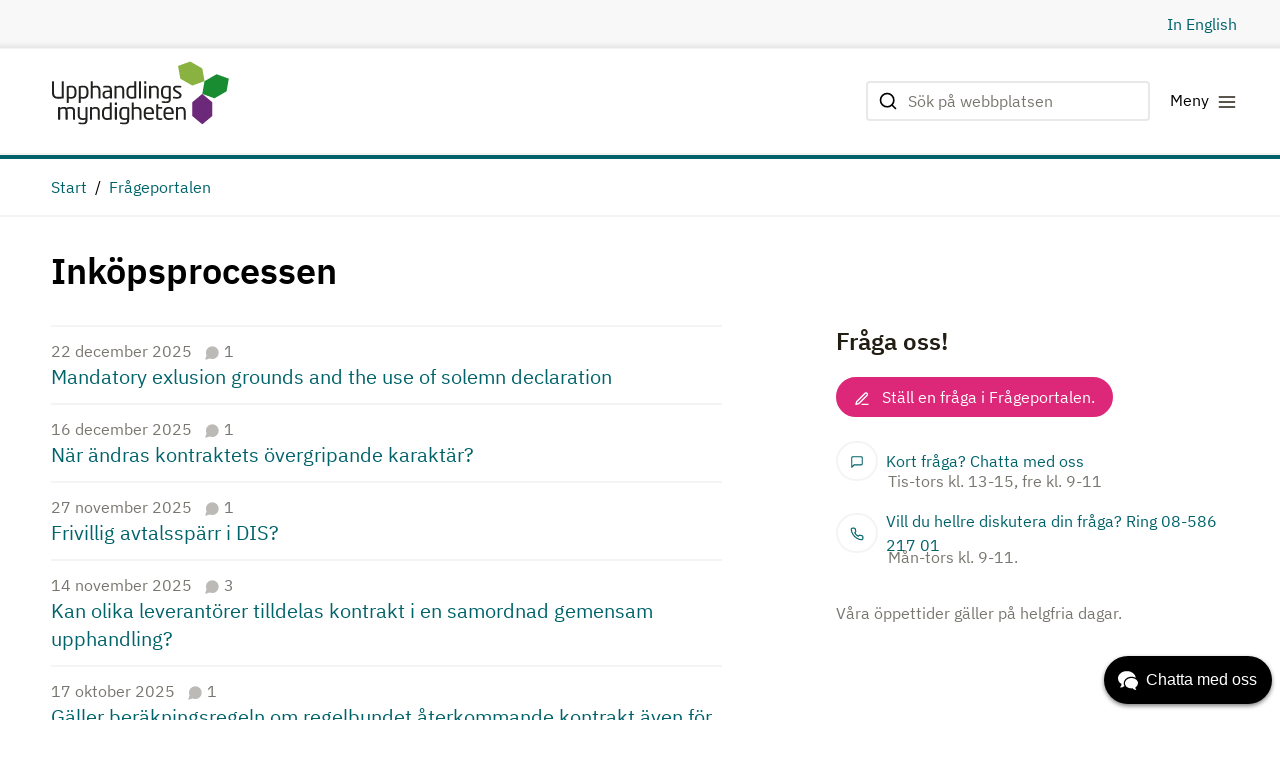

--- FILE ---
content_type: text/html; charset=utf-8
request_url: https://www.upphandlingsmyndigheten.se/frageportalen/inkopsprocessen/
body_size: 21435
content:



<!DOCTYPE html>
<html lang="sv">
<head>

    <meta name="robots" content="index, follow">
	



    <script id="CookieConsent" src="https://policy.app.cookieinformation.com/uc.js"
        data-culture="SV"
        type="text/javascript" data-gcm-enabled="false"></script>


    <!-- Google Tag Manager -->
    <script>
    (function (w, d, s, l, i) {
            w[l] = w[l] || []; w[l].push({
                'gtm.start':
                    new Date().getTime(), event: 'gtm.js'
            }); var f = d.getElementsByTagName(s)[0],
                j = d.createElement(s), dl = l != 'dataLayer' ? '&l=' + l : ''; j.async = true; j.src =
                    'https://www.googletagmanager.com/gtm.js?id=' + i + dl; f.parentNode.insertBefore(j, f);
            })(window, document, 'script', 'dataLayer', 'GTM-T62Z58L');
    </script>
    <!-- End Google Tag Manager -->

<script type="text/javascript">
    if (/MSIE \d|Trident.*rv:/.test(navigator.userAgent)) {
        document.write(
            '<script src="https://unpkg.com/core-js-bundle@3.4.5/minified.js"><\/script>'
        );
    }
</script>	
	<script>
!function(T,l,y){var S=T.location,k="script",D="instrumentationKey",C="ingestionendpoint",I="disableExceptionTracking",E="ai.device.",b="toLowerCase",w="crossOrigin",N="POST",e="appInsightsSDK",t=y.name||"appInsights";(y.name||T[e])&&(T[e]=t);var n=T[t]||function(d){var g=!1,f=!1,m={initialize:!0,queue:[],sv:"5",version:2,config:d};function v(e,t){var n={},a="Browser";return n[E+"id"]=a[b](),n[E+"type"]=a,n["ai.operation.name"]=S&&S.pathname||"_unknown_",n["ai.internal.sdkVersion"]="javascript:snippet_"+(m.sv||m.version),{time:function(){var e=new Date;function t(e){var t=""+e;return 1===t.length&&(t="0"+t),t}return e.getUTCFullYear()+"-"+t(1+e.getUTCMonth())+"-"+t(e.getUTCDate())+"T"+t(e.getUTCHours())+":"+t(e.getUTCMinutes())+":"+t(e.getUTCSeconds())+"."+((e.getUTCMilliseconds()/1e3).toFixed(3)+"").slice(2,5)+"Z"}(),iKey:e,name:"Microsoft.ApplicationInsights."+e.replace(/-/g,"")+"."+t,sampleRate:100,tags:n,data:{baseData:{ver:2}}}}var h=d.url||y.src;if(h){function a(e){var t,n,a,i,r,o,s,c,u,p,l;g=!0,m.queue=[],f||(f=!0,t=h,s=function(){var e={},t=d.connectionString;if(t)for(var n=t.split(";"),a=0;a<n.length;a++){var i=n[a].split("=");2===i.length&&(e[i[0][b]()]=i[1])}if(!e[C]){var r=e.endpointsuffix,o=r?e.location:null;e[C]="https://"+(o?o+".":"")+"dc."+(r||"services.visualstudio.com")}return e}(),c=s[D]||d[D]||"",u=s[C],p=u?u+"/v2/track":d.endpointUrl,(l=[]).push((n="SDK LOAD Failure: Failed to load Application Insights SDK script (See stack for details)",a=t,i=p,(o=(r=v(c,"Exception")).data).baseType="ExceptionData",o.baseData.exceptions=[{typeName:"SDKLoadFailed",message:n.replace(/\./g,"-"),hasFullStack:!1,stack:n+"\nSnippet failed to load ["+a+"] -- Telemetry is disabled\nHelp Link: https://go.microsoft.com/fwlink/?linkid=2128109\nHost: "+(S&&S.pathname||"_unknown_")+"\nEndpoint: "+i,parsedStack:[]}],r)),l.push(function(e,t,n,a){var i=v(c,"Message"),r=i.data;r.baseType="MessageData";var o=r.baseData;return o.message='AI (Internal): 99 message:"'+("SDK LOAD Failure: Failed to load Application Insights SDK script (See stack for details) ("+n+")").replace(/\"/g,"")+'"',o.properties={endpoint:a},i}(0,0,t,p)),function(e,t){if(JSON){var n=T.fetch;if(n&&!y.useXhr)n(t,{method:N,body:JSON.stringify(e),mode:"cors"});else if(XMLHttpRequest){var a=new XMLHttpRequest;a.open(N,t),a.setRequestHeader("Content-type","application/json"),a.send(JSON.stringify(e))}}}(l,p))}function i(e,t){f||setTimeout(function(){!t&&m.core||a()},500)}var e=function(){var n=l.createElement(k);n.src=h;var e=y[w];return!e&&""!==e||"undefined"==n[w]||(n[w]=e),n.onload=i,n.onerror=a,n.onreadystatechange=function(e,t){"loaded"!==n.readyState&&"complete"!==n.readyState||i(0,t)},n}();y.ld<0?l.getElementsByTagName("head")[0].appendChild(e):setTimeout(function(){l.getElementsByTagName(k)[0].parentNode.appendChild(e)},y.ld||0)}try{m.cookie=l.cookie}catch(p){}function t(e){for(;e.length;)!function(t){m[t]=function(){var e=arguments;g||m.queue.push(function(){m[t].apply(m,e)})}}(e.pop())}var n="track",r="TrackPage",o="TrackEvent";t([n+"Event",n+"PageView",n+"Exception",n+"Trace",n+"DependencyData",n+"Metric",n+"PageViewPerformance","start"+r,"stop"+r,"start"+o,"stop"+o,"addTelemetryInitializer","setAuthenticatedUserContext","clearAuthenticatedUserContext","flush"]),m.SeverityLevel={Verbose:0,Information:1,Warning:2,Error:3,Critical:4};var s=(d.extensionConfig||{}).ApplicationInsightsAnalytics||{};if(!0!==d[I]&&!0!==s[I]){var c="onerror";t(["_"+c]);var u=T[c];T[c]=function(e,t,n,a,i){var r=u&&u(e,t,n,a,i);return!0!==r&&m["_"+c]({message:e,url:t,lineNumber:n,columnNumber:a,error:i}),r},d.autoExceptionInstrumented=!0}return m}(y.cfg);function a(){y.onInit&&y.onInit(n)}(T[t]=n).queue&&0===n.queue.length?(n.queue.push(a),n.trackPageView({})):a()}(window,document,{src: "https://js.monitor.azure.com/scripts/b/ai.2.gbl.min.js", crossOrigin: "anonymous", cfg: {instrumentationKey:'7c032545-f4d9-4d58-92df-02612298b510', disableCookiesUsage: false }});
</script>


    <title data-react-helmet="true">Inköpsprocessen | Upphandlingsmyndigheten</title><meta data-react-helmet="true" property="og:type" content="website"/><meta data-react-helmet="true" property="og:title" content="Inköpsprocessen"/><meta data-react-helmet="true" name="twitter:card" content="summary"/><meta data-react-helmet="true" name="twitter:title" content="Inköpsprocessen"/><meta data-react-helmet="true" name="pageid" content="3177"/><meta data-react-helmet="true" http-equiv="X-UA-Compatible" content="IE=Edge"/><meta data-react-helmet="true" name="viewport" content="width=device-width, initial-scale=1"/><link data-react-helmet="true" rel="alternate" hrefLang="sv" href="https://www.upphandlingsmyndigheten.se/frageportalen/inkopsprocessen/"/><link data-react-helmet="true" rel="apple-touch-icon-precomposed" sizes="144x144" href="/Areas/Upphandlingsmyndigheten/Assets/ico/apple-touch-icon-144x144-precomposed.png"/><link data-react-helmet="true" rel="apple-touch-icon-precomposed" sizes="114x114" href="/Areas/Upphandlingsmyndigheten/Assets/ico/apple-touch-icon-114x114-precomposed.png"/><link data-react-helmet="true" rel="apple-touch-icon-precomposed" sizes="72x72" href="/Areas/Upphandlingsmyndigheten/Assets/ico/apple-touch-icon-72x72-precomposed.png"/><link data-react-helmet="true" rel="apple-touch-icon-precomposed" href="/Areas/Upphandlingsmyndigheten/Assets/ico/apple-touch-icon-57x57-precomposed.png"/><link data-react-helmet="true" rel="shortcut icon" href="/Areas/Upphandlingsmyndigheten/Assets/favicon.ico"/><link data-react-helmet="true" rel="canonical" href="https://www.upphandlingsmyndigheten.se/frageportalen/inkopsprocessen/"/>

        <link rel="stylesheet" href="/Areas/Upphandlingsmyndigheten/Assets/static/css/main.3e07943c.css" />
</head>

<body>
	



<script src="/global-assets/react/react.production.min.js"></script>
<script src="/global-assets/react/react-dom.production.min.js"></script>

<script src="" data-consent-src="https://www.youtube.com/iframe_api" data-category-consent="cookie_cat_marketing"></script>

    <!-- Google Tag Manager (noscript) -->
    <noscript>
        <iframe src="https://www.googletagmanager.com/ns.html?id=GTM-T62Z58L"
                height="0" width="0" style="display:none;visibility:hidden"></iframe>
    </noscript>
    <!-- End Google Tag Manager (noscript) -->

	

	


<script>
    window.__model = {
  "content": {
    "text": null,
    "introBlock": {
      "heading": "Inköpsprocessen",
      "preamble": null,
      "hasSearch": false,
      "searchPageUrl": null,
      "apiUrl": null,
      "placeholderSearchText": null,
      "performSearchText": null,
      "icon": null
    },
    "contentArea": [
      {
        "heading": "Fråga oss!",
        "text": null,
        "id": "db80631e",
        "modelType": "ButtonsAndStuff",
        "items": [
          {
            "formData": {
              "id": "edc13dd5-cec7-4131-9eee-03fc1ad3dc4d",
              "currentStepIndex": 0,
              "method": "Post",
              "action": "/EPiServer.Forms/DataSubmit/Submit",
              "encodingType": "multipart/form-data",
              "title": "Ställ frågor om upphandling eller statsstöd",
              "description": "Tänk på att inte uppge några personuppgifter och att det du skickar in blir allmän handling. Ange om du inte vill att inlägget ska publiceras öppet i Frågeportalen.",
              "redirectUrl": "",
              "requestVerificationToken": "CfDJ8OHok-IBXCRPuKR3KmvQMUQefo8A1xmlVemcubhE5MSphnk4cHMnbBRAGYXpBFQZexYAbXsdUEV991l5FBhvJgIxBRtDJQdu8-D7xzXR9luBS3xf5HLp3CxA2J9792biTvj2pOkzpHKF4gX_Id8oMyA",
              "confirmationMessage": null,
              "steps": [
                {
                  "index": 0,
                  "fields": [
                    "__field_3170",
                    "__field_3171",
                    "__field_3172",
                    "__field_3195",
                    "__field_3173",
                    "__field_3174",
                    "__field_3175",
                    "__field_3176"
                  ]
                },
                {
                  "index": -1,
                  "fields": [
                    "__FormGuid",
                    "__FormHostedPage",
                    "__FormLanguage",
                    "__FormCurrentStepIndex",
                    "__FormSubmissionId"
                  ]
                }
              ],
              "fields": {
                "__field_3170": {
                  "pattern": "^.{1,99}$",
                  "name": "__field_3170",
                  "label": "Frågerubrik - vad handlar din fråga om? (max 100 tecken)",
                  "description": null,
                  "placeholder": "Vad handlar din fråga om?",
                  "predefinedValue": null,
                  "required": true,
                  "failedMessage": "Fältet är obligatoriskt.",
                  "type": "text",
                  "modelType": "Textbox"
                },
                "__field_3171": {
                  "name": "__field_3171",
                  "label": "Beskriv din fråga mer utförligt",
                  "description": null,
                  "placeholder": "Beskriv din fråga mer utförligt",
                  "predefinedValue": null,
                  "required": true,
                  "failedMessage": "Fältet är obligatoriskt.",
                  "type": "textarea",
                  "modelType": "Textarea"
                },
                "__field_3172": {
                  "options": [
                    {
                      "caption": "Inköpsprocessen",
                      "value": "process",
                      "checked": false
                    },
                    {
                      "caption": "Hållbarhet",
                      "value": "hallbarhet",
                      "checked": false
                    },
                    {
                      "caption": "Offentlighet och sekretess",
                      "value": "offentlighet_sekretess",
                      "checked": false
                    },
                    {
                      "caption": "Statsstöd",
                      "value": "statsstod",
                      "checked": false
                    },
                    {
                      "caption": "Innovation och dialog",
                      "value": "innovation",
                      "checked": false
                    },
                    {
                      "caption": "Övrig fråga",
                      "value": "questions",
                      "checked": false
                    }
                  ],
                  "name": "__field_3172",
                  "label": "Frågekategori",
                  "description": "Vilken kategori passar bäst för din fråga?",
                  "placeholder": "Vilken kategori passar bäst för din fråga?",
                  "predefinedValue": null,
                  "required": true,
                  "failedMessage": "Fältet är obligatoriskt.",
                  "type": "select",
                  "modelType": "Selection"
                },
                "__field_3195": {
                  "text": "<h2>Dina uppgifter</h2>\n<p>Ditt namn och inlägg kan ses av alla. Din e-post visas aldrig publikt. Här kan du läsa om <a title=\"Läs vår policy  (Öppnas i nytt fönster)\" href=\"/om-oss/kontakta-oss/policy-for-innehall-och-personuppgifter-i-frageportalen/\" target=\"_blank\" rel=\"noopener\">Upphandlingsmyndighetens policy för innehåll och personuppgifter i Frågeportalen</a>.</p>",
                  "name": "__field_3195",
                  "label": null,
                  "description": null,
                  "placeholder": null,
                  "predefinedValue": null,
                  "required": false,
                  "failedMessage": null,
                  "type": "rtetext",
                  "modelType": "ParagraphText"
                },
                "__field_3173": {
                  "options": [
                    {
                      "caption": "Kommun",
                      "value": "Kommun",
                      "checked": false
                    },
                    {
                      "caption": "Kommunalt bolag",
                      "value": "Kommunalt bolag",
                      "checked": false
                    },
                    {
                      "caption": "Region",
                      "value": "Region",
                      "checked": false
                    },
                    {
                      "caption": "Regionbolag",
                      "value": "Regionbolag",
                      "checked": false
                    },
                    {
                      "caption": "Statlig myndighet",
                      "value": "Statlig myndighet",
                      "checked": false
                    },
                    {
                      "caption": "Statligt bolag",
                      "value": "Statligt bolag",
                      "checked": false
                    },
                    {
                      "caption": "Annan upphandlande/finansierande organisation",
                      "value": "Annan upphandlande/finansierande organisation",
                      "checked": false
                    },
                    {
                      "caption": "Regering/riksdag",
                      "value": "Regering/riksdag",
                      "checked": false
                    },
                    {
                      "caption": "Leverantör/Mottagare av statsstöd",
                      "value": "Leverantör/Mottagare av statsstöd",
                      "checked": false
                    },
                    {
                      "caption": "Media",
                      "value": "Media",
                      "checked": false
                    },
                    {
                      "caption": "Övrig målgrupp",
                      "value": "Övrig målgrupp",
                      "checked": false
                    }
                  ],
                  "name": "__field_3173",
                  "label": "Kundkategori",
                  "description": "Vilken kategori passar bäst till ditt arbetsområde?",
                  "placeholder": "Vilken kategori passar bäst till ditt arbetsområde?",
                  "predefinedValue": null,
                  "required": true,
                  "failedMessage": "Välj en kundkategori.",
                  "type": "select",
                  "modelType": "Selection"
                },
                "__field_3174": {
                  "pattern": null,
                  "name": "__field_3174",
                  "label": "Ditt namn eller alias",
                  "description": null,
                  "placeholder": "Ditt namn",
                  "predefinedValue": null,
                  "required": true,
                  "failedMessage": "Fältet är obligatoriskt.",
                  "type": "text",
                  "modelType": "Textbox"
                },
                "__field_3175": {
                  "pattern": "(^$)|(^[a-zA-Z0-9_.+-]+@[a-zA-Z0-9-]+\\.[a-zA-Z0-9-.]+$)",
                  "name": "__field_3175",
                  "label": "Din e-postadress",
                  "description": null,
                  "placeholder": "Din e-postadress",
                  "predefinedValue": null,
                  "required": true,
                  "failedMessage": "Fältet är obligatoriskt.",
                  "type": "email",
                  "modelType": "Textbox"
                },
                "__field_3176": {
                  "name": "__field_3176",
                  "label": "Skicka din fråga",
                  "description": null,
                  "required": false,
                  "type": "submit",
                  "modelType": "Submit"
                },
                "__FormGuid": {
                  "value": "edc13dd5-cec7-4131-9eee-03fc1ad3dc4d",
                  "name": "__FormGuid",
                  "label": null,
                  "description": null,
                  "placeholder": null,
                  "predefinedValue": "edc13dd5-cec7-4131-9eee-03fc1ad3dc4d",
                  "required": false,
                  "failedMessage": null,
                  "type": "hidden",
                  "modelType": "PredefinedHiddenInputModel"
                },
                "__FormHostedPage": {
                  "value": "",
                  "name": "__FormHostedPage",
                  "label": null,
                  "description": null,
                  "placeholder": null,
                  "predefinedValue": "",
                  "required": false,
                  "failedMessage": null,
                  "type": "hidden",
                  "modelType": "PredefinedHiddenInputModel"
                },
                "__FormLanguage": {
                  "value": "sv",
                  "name": "__FormLanguage",
                  "label": null,
                  "description": null,
                  "placeholder": null,
                  "predefinedValue": "sv",
                  "required": false,
                  "failedMessage": null,
                  "type": "hidden",
                  "modelType": "PredefinedHiddenInputModel"
                },
                "__FormCurrentStepIndex": {
                  "value": "0",
                  "name": "__FormCurrentStepIndex",
                  "label": null,
                  "description": null,
                  "placeholder": null,
                  "predefinedValue": "0",
                  "required": false,
                  "failedMessage": null,
                  "type": "hidden",
                  "modelType": "PredefinedHiddenInputModel"
                },
                "__FormSubmissionId": {
                  "value": "",
                  "name": "__FormSubmissionId",
                  "label": null,
                  "description": null,
                  "placeholder": null,
                  "predefinedValue": "",
                  "required": false,
                  "failedMessage": null,
                  "type": "hidden",
                  "modelType": "PredefinedHiddenInputModel"
                }
              },
              "modelType": "FormContainer"
            },
            "text": "Ställ en fråga i Frågeportalen.",
            "modelType": "AskQuestion"
          },
          {
            "time": "Tis-tors kl. 13-15, fre kl. 9-11",
            "text": "Kort fråga? Chatta med oss",
            "modelType": "ChatWithUs"
          },
          {
            "phone": "08-586 217 01",
            "time": "Mån-tors kl. 9-11.",
            "text": "Vill du hellre diskutera din fråga? Ring 08-586 217 01",
            "modelType": "CallUs"
          },
          {
            "text": "Våra öppettider gäller på helgfria dagar. ",
            "modelType": "text"
          }
        ]
      }
    ],
    "listingModel": {
      "offset": 0,
      "fetch": 15,
      "total": 1128,
      "items": [
        {
          "id": 3202728,
          "heading": "Mandatory exlusion grounds and the use of solemn declaration",
          "text": "To declare a Swedish entity in the procurement process of a European Institution, the Swedish entity and the person signing the Declaration on Honour need to provide an extract of their criminal/judicial records. We understand that for Sweden access to these records in limited. What similar document can be provided or how do Swedish entities meet these requirements from the European procurement process?",
          "url": "/frageportalen/3202728/tender-process-european-institutions-criminal-reco/",
          "canonicalUrl": "https://www.upphandlingsmyndigheten.se/frageportalen/3202728/tender-process-european-institutions-criminal-reco/",
          "numberOfComments": 1,
          "conversationState": "ANSWERED",
          "commentsLocked": false,
          "archived": false,
          "tags": [
            "Sanningsförsäkran",
            "Uteslutning"
          ],
          "topic": "process",
          "updated": "22 december 2025",
          "publishedDate": "16 december 2025",
          "updatedDate": null,
          "user": {
            "name": "Karel Maes",
            "image": "https://static.kundo.se/static/images/avatar-default.svg"
          }
        },
        {
          "id": 3201757,
          "heading": "När ändras kontraktets övergripande karaktär?",
          "text": "Var går gränsen för när ett kontrakts eller ramavtals övergripande karaktär anses ändras enligt kapitel 17 LOU? Finns det en monetär gräns?",
          "url": "/frageportalen/3201757/overgripande-karaktar/",
          "canonicalUrl": "https://www.upphandlingsmyndigheten.se/frageportalen/3201757/overgripande-karaktar/",
          "numberOfComments": 1,
          "conversationState": "ANSWERED",
          "commentsLocked": false,
          "archived": false,
          "tags": [
            "Ändringar av kontrakt och ramavtal"
          ],
          "topic": "process",
          "updated": "16 december 2025",
          "publishedDate": "11 december 2025",
          "updatedDate": null,
          "user": {
            "name": "Linus",
            "image": "https://static.kundo.se/static/images/avatar-default.svg"
          }
        },
        {
          "id": 3197531,
          "heading": "Frivillig avtalsspärr i DIS?",
          "text": "Det blir allt vanligare att använda Dynamiska inköpssysstem (DIS).  I ett av dessa noterar jag följande skrivning.<br>\n\"Frivillig avtalsspärr - Beroende på den Specifika Upphandlingens omfattning och komplexitet kan frivillig avtalsspärr komma att tillämpas.\"<br>\nI en anbjudsinbjudan gällande en förstudie från detta DIS hänvisas till \"Frivillig avtalsspärr: Avtalsspärr tillämpas ej, enligt 20 kap. 2 § punkt 3 LOU, vilket innebär att avtal kommer att tecknas omgående med tilldelad leverantör.\"<br>\n<br>\nKan avtalsspärr vara frivillig i ett DIS?",
          "url": "/frageportalen/3197531/frivillig-avtalssparr-qlib/",
          "canonicalUrl": "https://www.upphandlingsmyndigheten.se/frageportalen/3197531/frivillig-avtalssparr-qlib/",
          "numberOfComments": 1,
          "conversationState": "ANSWERED",
          "commentsLocked": false,
          "archived": false,
          "tags": [
            "Avtalsspärr",
            "Dynamiska inköpssystem (DIS)"
          ],
          "topic": "process",
          "updated": "27 november 2025",
          "publishedDate": "25 november 2025",
          "updatedDate": null,
          "user": {
            "name": "Pixi",
            "image": "https://static.kundo.se/static/images/avatar-default.svg"
          }
        },
        {
          "id": 3194430,
          "heading": "Kan olika leverantörer tilldelas kontrakt i en samordnad gemensam upphandling?",
          "text": "Hej, <br><br>\n<br><br>\nNär är övriga UM som ingår i en gemensamma upphandling tvungna att fatta ett likalydande tilldelningsbeslut. Och vad händer om en av de ingående UM inte fattar ett likalydande beslut. Ska detta beslut publiceras/meddelas anbudsgivare?<br><br>\nFrågan gäller inte för inköpscentraler.",
          "url": "/frageportalen/3194430/kan-olika-leverantorer-tilldelas-kontrakt-i-en-gem/",
          "canonicalUrl": "https://www.upphandlingsmyndigheten.se/frageportalen/3194430/kan-olika-leverantorer-tilldelas-kontrakt-i-en-gem/",
          "numberOfComments": 3,
          "conversationState": "NEW_COMMENTS",
          "commentsLocked": false,
          "archived": false,
          "tags": [
            "Avtalsspärr",
            "Samordnad upphandling",
            "Tilldelningsbeslut"
          ],
          "topic": "process",
          "updated": "14 november 2025",
          "publishedDate": "11 november 2025",
          "updatedDate": null,
          "user": {
            "name": "MS",
            "image": "https://static.kundo.se/static/images/avatar-default.svg"
          }
        },
        {
          "id": 3187143,
          "heading": "Gäller beräkningsregeln om regelbundet återkommande kontrakt även för byggentreprenader?",
          "text": "Hej,<br><br>Är det korrekt uppfattat att eftersom det specifikt står varu- och tjänstekontrakt i 5 kap 11§ så finns det inget krav på att vid upphandling av byggentreprenad addera värdet från upphandlingar enligt de beräkningsregler som återfinns i denna paragraf? Med andra ord ska värdet för upphandling av byggentreprenad endast göras med ledning av övriga beräkningsregler i 5 kap.?",
          "url": "/frageportalen/3187143/galler-berakningsregeln-om-regelbundet-aterkommand/",
          "canonicalUrl": "https://www.upphandlingsmyndigheten.se/frageportalen/3187143/galler-berakningsregeln-om-regelbundet-aterkommand/",
          "numberOfComments": 1,
          "conversationState": "ANSWERED",
          "commentsLocked": false,
          "archived": false,
          "tags": [
            "Beräkning av värdet av en upphandling"
          ],
          "topic": "process",
          "updated": "17 oktober 2025",
          "publishedDate": "16 oktober 2025",
          "updatedDate": null,
          "user": {
            "name": "Andreas",
            "image": "https://static.kundo.se/static/images/avatar-default.svg"
          }
        },
        {
          "id": 3182710,
          "heading": "Kan man ha ett fast pris i ett dynamiskt inköpssystem?",
          "text": "Undrar om det är möjligt att ha fast pris i DIS och använda andra tilldelningskriterier?",
          "url": "/frageportalen/3182710/dis-fast-pris/",
          "canonicalUrl": "https://www.upphandlingsmyndigheten.se/frageportalen/3182710/dis-fast-pris/",
          "numberOfComments": 3,
          "conversationState": "ANSWERED",
          "commentsLocked": false,
          "archived": false,
          "tags": [
            "Dynamiska inköpssystem (DIS)"
          ],
          "topic": "process",
          "updated": "30 september 2025",
          "publishedDate": "30 september 2025",
          "updatedDate": null,
          "user": {
            "name": "Upphandlare som undrar",
            "image": "https://static.kundo.se/static/images/avatar-default.svg"
          }
        },
        {
          "id": 3164240,
          "heading": "Måste man efterannonsera tilldelning som sker i ett dynamiskt inköpssystem?",
          "text": "Behöver man efterannonsera ett avrop via ett dynamiskt inköpssystem?",
          "url": "/frageportalen/3164240/dis-j1yu/",
          "canonicalUrl": "https://www.upphandlingsmyndigheten.se/frageportalen/3164240/dis-j1yu/",
          "numberOfComments": 3,
          "conversationState": "ANSWERED",
          "commentsLocked": false,
          "archived": false,
          "tags": [
            "Dynamiska inköpssystem (DIS)",
            "Efterannons"
          ],
          "topic": "process",
          "updated": "30 september 2025",
          "publishedDate": "08 juli 2025",
          "updatedDate": null,
          "user": {
            "name": "Martin",
            "image": "https://static.kundo.se/static/images/avatar-default.svg"
          }
        },
        {
          "id": 3161675,
          "heading": "IPI-förordningen – hur ska värdet beräknas och vad gäller vid upphandling av ramavtal?",
          "text": "Vad innebär IPI åtgärd vid upphandling av ett ramavtal? eller är det ens aktuellt då eller endast vid ett kontrakt? <br><br>Om detta är aktuellt vid ett ramavtal så blir det enormt knepigt hur värdet ska beräknas med tanke på att man från början inte vet hur många anbudsområden/produktgrupper som leverantören vinner.",
          "url": "/frageportalen/3161675/ipi-atgard-och-berakning-av-kontraktsvarde/",
          "canonicalUrl": "https://www.upphandlingsmyndigheten.se/frageportalen/3161675/ipi-atgard-och-berakning-av-kontraktsvarde/",
          "numberOfComments": 3,
          "conversationState": "ANSWERED",
          "commentsLocked": false,
          "archived": false,
          "tags": [
            "IPI"
          ],
          "topic": "process",
          "updated": "22 september 2025",
          "publishedDate": "30 juni 2025",
          "updatedDate": null,
          "user": {
            "name": "Linnea",
            "image": "https://static.kundo.se/static/images/avatar-default.svg"
          }
        },
        {
          "id": 3160146,
          "heading": "Alternativa bevis vid prövning av krav på rating/kreditvärdighet?",
          "text": "Hejsan,<br>\n<br>\nVi är en upphandlande myndighet. I en upphandling av en större byggentreprenad, över tröskelvärdet i LOU, har vi för ekonomisk och finansiell ställning ställt krav på kreditrating enligt UC AB och årsomsättning. Vi kontrollerar själva om kraven uppfylls genom utdrag från UC.<br>\n<br>\nI upphandlingsdokumenten anger vi enbart att om anbudsgivare inte själva uppfyller dessa två krav kan kapacitet åberopas från annat företag som gör det. I övrigt anger vi inget om att dessa krav kan uppfyllas på annat alternativt sätt eller hur det i sådant fall ska gå till.<br>\n<br>\nEn anbudsgivare uppfyller inte kravet på kreditrating enligt UC AB och har inte heller bifogat något alternativt bevis eller kommenterat något om det.<br>\n<br>\nHur bör vi agera:<br>\n1. Begära in alternativt bevis från den aktuella anbudsgivaren och pröva det som inkommer, eller<br>\n2. anbudsgivaren är inte kvalificerad utan att begära in alternativt bevis?<br>\n<br>\nTack på förhand!",
          "url": "/frageportalen/3160146/alternativa-bevis-vid-provning-om-krav-pa-ekonomis/",
          "canonicalUrl": "https://www.upphandlingsmyndigheten.se/frageportalen/3160146/alternativa-bevis-vid-provning-om-krav-pa-ekonomis/",
          "numberOfComments": 1,
          "conversationState": "ANSWERED",
          "commentsLocked": false,
          "archived": false,
          "tags": [
            "Ekonomisk ställning",
            "Kvalificeringskrav"
          ],
          "topic": "process",
          "updated": "27 juni 2025",
          "publishedDate": "24 juni 2025",
          "updatedDate": null,
          "user": {
            "name": "Jonas",
            "image": "https://static.kundo.se/static/images/avatar-default.svg"
          }
        },
        {
          "id": 3130143,
          "heading": "Behövs en avtalsspärr vid tilldelning av ett kontrakt inom ramen för ett DIS enligt 19 kap. LOU?",
          "text": "Vi genomför en upphandling av dynamiskt inköpssystem enligt 19 kap. Vår fråga gäller om vi som upphandlande myndighet är skyldig att tillämpa en avtalsspärr vid varje tilldelning av kontrakt/avtal (steg 2).<br>\n<br>\nI 20 kap 2§ 3 punkten finns ett undantag från avtalsspärr vid tilldelning av kontrakt enligt ett dynamiskt inköpssystem som har inrättats enligt 8 kap. <br>\n<br>\nGäller detta undantag även vid tilldelning av kontrakt enligt ett dynamiskt inköpssystem som har inrättats enligt 19 kap?",
          "url": "/frageportalen/3130143/dynamiskt-inkopssystem-enligt-19-kap/",
          "canonicalUrl": "https://www.upphandlingsmyndigheten.se/frageportalen/3130143/dynamiskt-inkopssystem-enligt-19-kap/",
          "numberOfComments": 1,
          "conversationState": "ANSWERED",
          "commentsLocked": false,
          "archived": false,
          "tags": [
            "Avtalsspärr",
            "Dynamiska inköpssystem (DIS)"
          ],
          "topic": "process",
          "updated": "15 april 2025",
          "publishedDate": "14 april 2025",
          "updatedDate": null,
          "user": {
            "name": "Linnéa",
            "image": "https://static.kundo.se/static/images/avatar-default.svg"
          }
        },
        {
          "id": 3119081,
          "heading": "Finns det ett nationellt register för att kontrollera leverantörer?",
          "text": "Hej,<br>\n<br>\nJag har hört att det ska finnas ett register som man kan använda för att kontrollera om en anbudsgivare omfattas av uteslutningsgrunderna, stämmer det? Var hittar man ett sånt register? <br>\n<br>\nVänligen,<br>\nEmilia",
          "url": "/frageportalen/3119081/finns-det-ett-nationellt-register-for-att-kontroll/",
          "canonicalUrl": "https://www.upphandlingsmyndigheten.se/frageportalen/3119081/finns-det-ett-nationellt-register-for-att-kontroll/",
          "numberOfComments": 1,
          "conversationState": "ANSWERED",
          "commentsLocked": false,
          "archived": false,
          "tags": [
            "Arbetslivskriminalitet",
            "Uteslutning"
          ],
          "topic": "process",
          "updated": "21 mars 2025",
          "publishedDate": "21 mars 2025",
          "updatedDate": null,
          "user": {
            "name": "Emilia",
            "image": "https://static.kundo.se/static/images/avatar-default.svg"
          }
        },
        {
          "id": 3108101,
          "heading": "Vad kan man göra om man vet om ett pågående brott mot upphandlingslagstiftningen?",
          "text": "Hej! Om man vet om brott mot upphandlingslagstiftning, kan man anmäla dessa till er? Vad kan ni göra? Vad är er roll och vad skulle Konkurrensverkets roll kunna vara? Just detta fall rör regioner men det är statligt fördelade pengar som omfattas.",
          "url": "/frageportalen/3108101/upphandlingsbrott/",
          "canonicalUrl": "https://www.upphandlingsmyndigheten.se/frageportalen/3108101/upphandlingsbrott/",
          "numberOfComments": 3,
          "conversationState": "ANSWERED",
          "commentsLocked": false,
          "archived": false,
          "tags": [
            "Upphandlingsmyndigheten"
          ],
          "topic": "process",
          "updated": "26 februari 2025",
          "publishedDate": "26 februari 2025",
          "updatedDate": null,
          "user": {
            "name": "Joakim",
            "image": "https://static.kundo.se/static/images/avatar-default.svg"
          }
        },
        {
          "id": 3108028,
          "heading": "Är det tillåtet att ta bort delar i ett ESPD-formulär?",
          "text": "Är det tillåtet att ta bort del 1 och 2 i ESPD då denna information återfinns i andra delar av UD. Om delar får tas bort, ska återstående delar då döpas om till ny del 1 resp 2 etc. (del 1 blir då \"skäl för uteslutning\")",
          "url": "/frageportalen/3108028/espd-krav-pa-ingaende-delar/",
          "canonicalUrl": "https://www.upphandlingsmyndigheten.se/frageportalen/3108028/espd-krav-pa-ingaende-delar/",
          "numberOfComments": 1,
          "conversationState": "ANSWERED",
          "commentsLocked": false,
          "archived": false,
          "tags": [
            "ESPD-systemet"
          ],
          "topic": "process",
          "updated": "05 mars 2025",
          "publishedDate": "26 februari 2025",
          "updatedDate": null,
          "user": {
            "name": "Christina",
            "image": "https://static.kundo.se/static/images/avatar-default.svg"
          }
        },
        {
          "id": 3093952,
          "heading": "Kan ni ge exempel på beräkning av totalbelopp vid direktupphandling?",
          "text": "Hej!<br><br>Frågan gäller vilken tidsperiod som ska beaktas vid uppskattning av det totala värdet vid en direktupphandling. Vad skiljer/i vilka situationer tillämpas 5 kap. 11§ andra stycket LOU (där man uppskattar det totala värdet av kontraktet på 12 mån framåt i tiden) respektive 5 kap. 13§ LOU där man tittar på 48 månader? Ge gärna konkreta exempel.<br><br>Med vänlig hälsning",
          "url": "/frageportalen/3093952/berakning-av-totalbelopp-vid-direktupphandling/",
          "canonicalUrl": "https://www.upphandlingsmyndigheten.se/frageportalen/3093952/berakning-av-totalbelopp-vid-direktupphandling/",
          "numberOfComments": 1,
          "conversationState": "ANSWERED",
          "commentsLocked": false,
          "archived": false,
          "tags": [
            "Beräkning av värdet av en upphandling"
          ],
          "topic": "process",
          "updated": "04 februari 2025",
          "publishedDate": "29 januari 2025",
          "updatedDate": null,
          "user": {
            "name": "Viktor",
            "image": "https://static.kundo.se/static/images/avatar-default.svg"
          }
        },
        {
          "id": 3093065,
          "heading": "Strider prisposter om implementering mot likabehandlingsprincipen?",
          "text": "Hej,<br>\nOm vi ska upphandla en tjänst där det innebär implementering eller ett övertagandeprojekt. Är det då emot likabehandlingsprincipen om implementering eller ett övertagandeprojekt är en post som ingår i utvärderingen? För nuvarande leverantör kan ju prisposten för dessa landa på 0 kr om de väljer att offerera det, eftersom det knappt kommer innebära en kostnad. <br>\n<br>\nUtgångspunkt är att priserna är inte viktade inbördes och att det är en viktning på 60% pris och 40 % kvalité.",
          "url": "/frageportalen/3093065/strider-prisposten-mot-likabehandlingsprincipen/",
          "canonicalUrl": "https://www.upphandlingsmyndigheten.se/frageportalen/3093065/strider-prisposten-mot-likabehandlingsprincipen/",
          "numberOfComments": 1,
          "conversationState": "ANSWERED",
          "commentsLocked": false,
          "archived": false,
          "tags": [
            "Likabehandling",
            "Utvärderingsmodeller"
          ],
          "topic": "process",
          "updated": "30 januari 2025",
          "publishedDate": "28 januari 2025",
          "updatedDate": null,
          "user": {
            "name": "Adam",
            "image": "https://static.kundo.se/static/images/avatar-default.svg"
          }
        }
      ]
    },
    "apiUrl": "/api/sv/questionportal/kundo/dialogs?dialog.category=process",
    "numberOfHitsPerPage": 15,
    "showMoreButtonText": "Visa fler",
    "preamble": null,
    "heading": "Inköpsprocessen",
    "id": "3177",
    "url": "/frageportalen/inkopsprocessen/",
    "isEditable": false,
    "modelType": "QuestionPortalCategoryPage"
  },
  "kundoChatScript": {
    "script": null,
    "kundoRenderHardCodedJavaScript": true
  },
  "alertBar": {
    "alerts": []
  },
  "contact": {
    "addresses": {
      "first": {
        "name": "Besöksadress",
        "street": "Svetsarvägen 10",
        "zipCode": "171 41",
        "city": "Solna"
      },
      "second": {
        "name": "Postadress",
        "street": "Upphandlingsmyndigheten",
        "zipCode": "Box 1194, 171 23",
        "city": "Solna"
      }
    },
    "channels": {
      "heading": "Telefon",
      "items": [
        {
          "name": "Frågeservice",
          "value": " 08-586 217 01",
          "type": "phone"
        },
        {
          "name": "Telefontid",
          "value": "Mån-tor kl. 9-11",
          "type": "phone"
        },
        {
          "name": "Växel",
          "value": " 08-586 217 00",
          "type": "phone"
        },
        {
          "name": "Telefontid",
          "value": "Mån-fre kl. 9-15 ",
          "type": "phone"
        }
      ]
    },
    "social": [
      {
        "name": "Twitter",
        "value": "https://twitter.com/uhmynd",
        "type": "twitter"
      },
      {
        "name": "LinkedIn",
        "value": "https://www.linkedin.com/company/upphandlingsmyndigheten/",
        "type": "linkedin"
      },
      {
        "name": "YouTube",
        "value": "https://www.youtube.com/channel/UC7NZGFkIJjeuraoKXI3GAWw?view_as=subscriber",
        "type": "youtube"
      }
    ]
  },
  "search": {
    "searchPageUrl": "/sok/",
    "apiUrl": "/api/sv/upphandlingsmyndigheten/search",
    "numberOfHitsPerPage": 10,
    "placeholderText": "Sök på webbplatsen",
    "performSearchText": "Genomför sökning",
    "showMoreResultsText": "Visa fler"
  },
  "logotype": {
    "url": "/",
    "alt": "Start",
    "logo": null
  },
  "popularPages": {
    "first": {
      "heading": "Hitta snabbt",
      "links": [
        {
          "href": "/inkopsprocessen/",
          "text": "Inköpsprocessen",
          "title": "Inköpsprocessen",
          "target": null,
          "external": false
        },
        {
          "href": "/regler-och-lagstiftning/",
          "text": "Regler och lagstiftning",
          "title": "Regler och lagstiftning",
          "target": null,
          "external": false
        },
        {
          "href": "/styra-och-leda-inkopsverksamhet/",
          "text": "Styra och leda inköpsverksamhet",
          "title": "Styra och leda inköpsverksamhet",
          "target": null,
          "external": false
        },
        {
          "href": "/gora-affarer-med-offentlig-sektor/",
          "text": "Göra affärer med offentlig sektor",
          "title": "Göra affärer med offentlig sektor",
          "target": null,
          "external": false
        },
        {
          "href": "/statsstod/statsstod-oversikt/",
          "text": "Statsstöd",
          "title": "Statsstöd",
          "target": null,
          "external": false
        },
        {
          "href": "/kunskapsbank-for-offentliga-affarer/",
          "text": "Kunskapsbank för offentliga affärer",
          "title": "Kunskapsbank för offentliga affärer",
          "target": null,
          "external": false
        }
      ]
    },
    "second": {
      "heading": "Våra webbplatser och tjänster",
      "links": [
        {
          "href": "/frageportalen/",
          "text": "Frågeportalen",
          "title": "Frågeportalen",
          "target": null,
          "external": false
        },
        {
          "href": "/kriterier/",
          "text": "Kriterietjänsten",
          "title": "Kriterietjänsten",
          "target": null,
          "external": false
        },
        {
          "href": "/statistik/",
          "text": "Statistiktjänsten",
          "title": "Statistiktjänsten",
          "target": null,
          "external": false
        },
        {
          "href": "/hitta-lov-uppdrag/",
          "text": "Hitta LOV-uppdrag",
          "title": "Hitta LOV-uppdrag",
          "target": null,
          "external": false
        },
        {
          "href": "/om-oss/nyhetsbrev/",
          "text": "Prenumerera på vårt nyhetsbrev",
          "title": "Prenumerera på vårt nyhetsbrev",
          "target": null,
          "external": false
        }
      ]
    }
  },
  "quickLinksBar": {
    "links": [
      {
        "modelType": "LanguageSelector"
      }
    ]
  },
  "quickLinksFooter": {
    "quickLinks": [
      {
        "href": "/om-oss/",
        "text": "Om oss",
        "title": "Om oss"
      },
      {
        "href": "/om-oss/kontakta-oss/",
        "text": "Kontakta oss",
        "title": "Kontakta oss"
      },
      {
        "href": "/om-oss/jobba-hos-oss/",
        "text": "Jobba hos oss",
        "title": "Jobba hos oss"
      },
      {
        "href": "/om-oss/press/",
        "text": "Press",
        "title": "Press"
      },
      {
        "href": "/om-var-webbplats/",
        "text": "Om webbplatsen",
        "title": "Om webbplatsen"
      },
      {
        "href": "/om-var-webbplats/tillganglighetsredogorelse/",
        "text": "Tillgänglighetsredogörelse",
        "title": "Tillgänglighetsredogörelse"
      },
      {
        "href": "/om-oss/behandling-av-personuppgifter/",
        "text": "Behandling av personuppgifter",
        "title": "Behandling av personuppgifter"
      }
    ]
  },
  "skipToMainContent": {
    "text": "Hoppa till huvudinnehåll"
  },
  "theme": {
    "color": "teal"
  },
  "webAnalytics": {
    "googleTagManagerCode": "GTM-T62Z58L"
  },
  "breadcrumbs": {
    "breadcrumbs": [
      {
        "url": "/",
        "text": "Start",
        "isActive": false
      },
      {
        "url": "/frageportalen/",
        "text": "Frågeportalen",
        "isActive": false
      }
    ]
  },
  "languages": {
    "culture": "sv",
    "languages": [
      {
        "id": "en",
        "name": "engelska",
        "text": "In English",
        "url": "/en/",
        "isExactMatch": false
      }
    ]
  },
  "metadata": {
    "title": "Inköpsprocessen | Upphandlingsmyndigheten",
    "description": null,
    "canonicalUrl": "https://www.upphandlingsmyndigheten.se/frageportalen/inkopsprocessen/",
    "contentId": "3177",
    "noIndex": false,
    "twitter": {
      "card": null,
      "title": "Inköpsprocessen",
      "description": null,
      "image": null
    },
    "openGraph": {
      "title": "Inköpsprocessen",
      "description": null,
      "image": null
    },
    "languages": [
      {
        "culture": "sv",
        "url": "https://www.upphandlingsmyndigheten.se/frageportalen/inkopsprocessen/"
      }
    ]
  },
  "navigation": {
    "items": [
      {
        "url": "/upphandling/",
        "text": "Upphandling",
        "title": "Upphandling",
        "isOpen": false,
        "isActive": false,
        "items": [
          {
            "url": "/om-offentlig-upphandling/",
            "text": "Om offentlig upphandling",
            "title": "Om offentlig upphandling",
            "isOpen": false,
            "isActive": false,
            "items": [
              {
                "url": "/om-offentlig-upphandling/hall-utbildningar-om-upphandling-i-din-organisation/",
                "text": "Håll utbildningar om upphandling inom din organisation",
                "title": "Håll utbildningar om upphandling inom din organisation",
                "isOpen": false,
                "isActive": false,
                "items": []
              }
            ]
          },
          {
            "url": "/inkopsprocessen/",
            "text": "Inköpsprocessen steg för steg",
            "title": "Inköpsprocessen steg för steg",
            "isOpen": false,
            "isActive": false,
            "items": [
              {
                "url": "/inkopsprocessen/forbered-upphandling/",
                "text": "Förbered upphandlingen",
                "title": "Förbered upphandlingen",
                "isOpen": false,
                "isActive": false,
                "items": []
              },
              {
                "url": "/inkopsprocessen/genomfor-upphandlingen/",
                "text": "Genomför upphandlingen",
                "title": "Genomför upphandlingen",
                "isOpen": false,
                "isActive": false,
                "items": []
              },
              {
                "url": "/inkopsprocessen/realisera-avtalet/",
                "text": "Realisera avtalet",
                "title": "Realisera avtalet",
                "isOpen": false,
                "isActive": false,
                "items": []
              }
            ]
          },
          {
            "url": "/regler-och-lagstiftning/",
            "text": "Regler och lagstiftning om upphandling",
            "title": "Regler och lagstiftning om upphandling",
            "isOpen": false,
            "isActive": false,
            "items": [
              {
                "url": "/regler-och-lagstiftning/om-regler-for-upphandling/",
                "text": "Om regler för upphandling",
                "title": "Om regler för upphandling",
                "isOpen": false,
                "isActive": false,
                "items": []
              },
              {
                "url": "/regler-och-lagstiftning/olika-sorters-avtal-och-kontrakt/",
                "text": "Olika sorters avtal och kontrakt",
                "title": "Olika sorters avtal och kontrakt",
                "isOpen": false,
                "isActive": false,
                "items": []
              },
              {
                "url": "/regler-och-lagstiftning/samordning/",
                "text": "Samordning",
                "title": "Samordning",
                "isOpen": false,
                "isActive": false,
                "items": []
              },
              {
                "url": "/inkopsprocessen/forbered-upphandling/valja-upphandlingsforfarande/",
                "text": "Upphandlingsförfaranden",
                "title": "Upphandlingsförfaranden",
                "isOpen": false,
                "isActive": false,
                "items": []
              },
              {
                "url": "/regler-och-lagstiftning/forhandling/",
                "text": "Förhandling",
                "title": "Förhandling",
                "isOpen": false,
                "isActive": false,
                "items": []
              },
              {
                "url": "/regler-och-lagstiftning/overprovning-och-andra-rattsmedel/",
                "text": "Överprövning och andra rättsmedel",
                "title": "Överprövning och andra rättsmedel",
                "isOpen": false,
                "isActive": false,
                "items": []
              },
              {
                "url": "/regler-och-lagstiftning/hallbarhet-i-upphandlingsreglerna/",
                "text": "Hållbarhet i upphandlingsreglerna",
                "title": "Hållbarhet i upphandlingsreglerna",
                "isOpen": false,
                "isActive": false,
                "items": []
              },
              {
                "url": "/regler-och-lagstiftning/sarskilda-situationer/",
                "text": "Upphandling i särskilda situationer",
                "title": "Upphandling i särskilda situationer",
                "isOpen": false,
                "isActive": false,
                "items": []
              },
              {
                "url": "/regler-och-lagstiftning/andra-regler-som-kan-bli-aktuella/",
                "text": "Andra regler som kan bli aktuella",
                "title": "Andra regler som kan bli aktuella",
                "isOpen": false,
                "isActive": false,
                "items": []
              }
            ]
          },
          {
            "url": "/styra-och-leda-inkopsverksamhet/",
            "text": "Styra och leda offentlig inköpsverksamhet",
            "title": "Styra och leda offentlig inköpsverksamhet",
            "isOpen": false,
            "isActive": false,
            "items": [
              {
                "url": "/styra-och-leda-inkopsverksamhet/traffsaker-upphandling/",
                "text": "Träffsäker upphandling",
                "title": "Träffsäker upphandling",
                "isOpen": false,
                "isActive": false,
                "items": []
              },
              {
                "url": "/styra-och-leda-inkopsverksamhet/andamalsenliga-inkopsorganisationer/",
                "text": "Ändamålsenliga inköpsorganisationer",
                "title": "Ändamålsenliga inköpsorganisationer",
                "isOpen": false,
                "isActive": false,
                "items": []
              },
              {
                "url": "/styra-och-leda-inkopsverksamhet/en-digitaliserad-inkopsprocess/",
                "text": "En digitaliserad inköpsprocess",
                "title": "En digitaliserad inköpsprocess",
                "isOpen": false,
                "isActive": false,
                "items": []
              },
              {
                "url": "/styra-och-leda-inkopsverksamhet/bestallarnatverk/",
                "text": "Beställarnätverk",
                "title": "Beställarnätverk",
                "isOpen": false,
                "isActive": false,
                "items": []
              },
              {
                "url": "/styra-och-leda-inkopsverksamhet/nationella-upphandlingsstrategin/",
                "text": "Den nationella upphandlingsstrategin",
                "title": "Den nationella upphandlingsstrategin",
                "isOpen": false,
                "isActive": false,
                "items": []
              }
            ]
          },
          {
            "url": "/gora-affarer-med-offentlig-sektor/",
            "text": "Göra affärer med offentlig sektor",
            "title": "Göra affärer med offentlig sektor",
            "isOpen": false,
            "isActive": false,
            "items": []
          },
          {
            "url": "/branscher/",
            "text": "Stöd för olika branscher",
            "title": "Stöd för olika branscher",
            "isOpen": false,
            "isActive": false,
            "items": [
              {
                "url": "/branscher/bygg-och-anlaggning/",
                "text": "Upphandling av bygg och anläggning",
                "title": "Upphandling av bygg och anläggning",
                "isOpen": false,
                "isActive": false,
                "items": []
              },
              {
                "url": "/branscher/upphandling-av-livsmedel-och-maltidstjanster/",
                "text": "Upphandling av livsmedel och måltidstjänster",
                "title": "Upphandling av livsmedel och måltidstjänster",
                "isOpen": false,
                "isActive": false,
                "items": []
              },
              {
                "url": "/branscher/vard-och-omsorg/",
                "text": "Upphandling av vård och omsorg",
                "title": "Upphandling av vård och omsorg",
                "isOpen": false,
                "isActive": false,
                "items": []
              },
              {
                "url": "/branscher/upphandling_skyddatboende/",
                "text": "Upphandling av tjänsten skyddat boende",
                "title": "Upphandling av tjänsten skyddat boende",
                "isOpen": false,
                "isActive": false,
                "items": []
              },
              {
                "url": "/kriterier/",
                "text": "Hållbarhetskriterier för olika branscher",
                "title": "Hållbarhetskriterier för olika branscher",
                "isOpen": false,
                "isActive": false,
                "items": []
              }
            ]
          },
          {
            "url": "/om-hallbar-upphandling/",
            "text": "Hållbar upphandling",
            "title": "Hållbar upphandling",
            "isOpen": false,
            "isActive": false,
            "items": [
              {
                "url": "/om-hallbar-upphandling/miljomassigt-hallbar-upphandling/",
                "text": "Miljömässigt hållbar upphandling",
                "title": "Miljömässigt hållbar upphandling",
                "isOpen": false,
                "isActive": false,
                "items": []
              },
              {
                "url": "/om-hallbar-upphandling/socialt-hallbar-upphandling/",
                "text": "Socialt hållbar upphandling",
                "title": "Socialt hållbar upphandling",
                "isOpen": false,
                "isActive": false,
                "items": []
              },
              {
                "url": "/om-hallbar-upphandling/ekonomiskt-hallbar-upphandling/",
                "text": "Ekonomiskt hållbar upphandling",
                "title": "Ekonomiskt hållbar upphandling",
                "isOpen": false,
                "isActive": false,
                "items": []
              },
              {
                "url": "/om-hallbar-upphandling/stall-hallbarhetskrav/",
                "text": "Ställ hållbarhetskrav",
                "title": "Ställ hållbarhetskrav",
                "isOpen": false,
                "isActive": false,
                "items": []
              }
            ]
          },
          {
            "url": "/innovation-i-upphandling/",
            "text": "Innovation i upphandling",
            "title": "Innovation i upphandling",
            "isOpen": false,
            "isActive": false,
            "items": []
          },
          {
            "url": "/identifiera-hantera-risker/",
            "text": "Identifiera och hantera risker i upphandling",
            "title": "Identifiera och hantera risker i upphandling",
            "isOpen": false,
            "isActive": false,
            "items": []
          },
          {
            "url": "/motverka-arbetslivskriminalitet/",
            "text": "Motverka arbetslivskriminalitet i upphandling",
            "title": "Motverka arbetslivskriminalitet i upphandling",
            "isOpen": false,
            "isActive": false,
            "items": []
          },
          {
            "url": "/upphandla-till-samhallsviktig-verksamhet/",
            "text": "Upphandla till samhällsviktig verksamhet",
            "title": "Upphandla till samhällsviktig verksamhet",
            "isOpen": false,
            "isActive": false,
            "items": []
          }
        ]
      },
      {
        "url": "/statsstod/",
        "text": "Statsstöd",
        "title": "Statsstöd",
        "isOpen": false,
        "isActive": false,
        "items": [
          {
            "url": "/statsstod/statsstod-oversikt/",
            "text": "Statsstöd – en översikt",
            "title": "Statsstöd – en översikt",
            "isOpen": false,
            "isActive": false,
            "items": []
          },
          {
            "url": "/statsstod/vad-ar-statsstod/",
            "text": "Vad är statsstöd?",
            "title": "Vad är statsstöd?",
            "isOpen": false,
            "isActive": false,
            "items": [
              {
                "url": "/statsstod/vad-ar-statsstod/kriterier/",
                "text": "Kriterierna i statsstödsbegreppet",
                "title": "Kriterierna i statsstödsbegreppet",
                "isOpen": false,
                "isActive": false,
                "items": []
              },
              {
                "url": "/statsstod/vad-ar-statsstod/exempel/",
                "text": "Exempel på statsstöd",
                "title": "Exempel på statsstöd",
                "isOpen": false,
                "isActive": false,
                "items": []
              },
              {
                "url": "/statsstod/vad-ar-statsstod/statsstodsarenden-som-beror-kommuner-och-regioner/",
                "text": "Statsstöds­ärenden som berör kommuner och regioner",
                "title": "Statsstöds­ärenden som berör kommuner och regioner",
                "isOpen": false,
                "isActive": false,
                "items": []
              },
              {
                "url": "/statsstod/vad-ar-statsstod/olika-roller/",
                "text": "Olika roller inom statsstödsområdet",
                "title": "Olika roller inom statsstödsområdet",
                "isOpen": false,
                "isActive": false,
                "items": []
              },
              {
                "url": "/statsstod/vad-ar-statsstod/forordningar-de-minimis-stod/",
                "text": "Förordningar om stöd av mindre betydelse (de minimis-stöd)",
                "title": "Förordningar om stöd av mindre betydelse (de minimis-stöd)",
                "isOpen": false,
                "isActive": false,
                "items": []
              },
              {
                "url": "/statsstod/vad-ar-statsstod/tjanster-av-allmant-intresse-sgi/",
                "text": "Tjänster av allmänt intresse (SGI)",
                "title": "Tjänster av allmänt intresse (SGI)",
                "isOpen": false,
                "isActive": false,
                "items": []
              }
            ]
          },
          {
            "url": "/statsstod/nar-ar-det-mojligt/",
            "text": "När är det möjligt att lämna statsstöd?",
            "title": "När är det möjligt att lämna statsstöd?",
            "isOpen": false,
            "isActive": false,
            "items": [
              {
                "url": "/statsstod/nar-ar-det-mojligt/genomforandeforbudet/",
                "text": "Genomförandeförbudet",
                "title": "Genomförandeförbudet",
                "isOpen": false,
                "isActive": false,
                "items": []
              },
              {
                "url": "/statsstod/nar-ar-det-mojligt/gber/",
                "text": "Den allmänna grupp­undantags­förordningen (GBER)",
                "title": "Den allmänna grupp­undantags­förordningen (GBER)",
                "isOpen": false,
                "isActive": false,
                "items": []
              },
              {
                "url": "/statsstod/nar-ar-det-mojligt/villkoren-i-sgei-beslutet/",
                "text": "Villkoren i SGEI-beslutet",
                "title": "Villkoren i SGEI-beslutet",
                "isOpen": false,
                "isActive": false,
                "items": []
              },
              {
                "url": "/statsstod/nar-ar-det-mojligt/lamna-stod-enligt-sgei-beslutet/",
                "text": "Hur lämnar en kommun eller region stöd enligt SGEI-beslutet?",
                "title": "Hur lämnar en kommun eller region stöd enligt SGEI-beslutet?",
                "isOpen": false,
                "isActive": false,
                "items": []
              },
              {
                "url": "/statsstod/nar-ar-det-mojligt/villkor-for-att-fa-statsstod-godkant/",
                "text": "Villkor för att få statsstöd godkänt av kommissionen",
                "title": "Villkor för att få statsstöd godkänt av kommissionen",
                "isOpen": false,
                "isActive": false,
                "items": []
              },
              {
                "url": "/statsstod/nar-ar-det-mojligt/lamna-stod-som-maste-anmalas-till-kommissionen/",
                "text": "Hur lämnar en kommun eller en region stöd som måste anmälas till kommissionen?",
                "title": "Hur lämnar en kommun eller en region stöd som måste anmälas till kommissionen?",
                "isOpen": false,
                "isActive": false,
                "items": []
              },
              {
                "url": "/statsstod/nar-ar-det-mojligt/euf-fordragets-regler/",
                "text": "EUF-fördragets regler om att godkänna statsstöd",
                "title": "EUF-fördragets regler om att godkänna statsstöd",
                "isOpen": false,
                "isActive": false,
                "items": []
              },
              {
                "url": "/statsstod/nar-ar-det-mojligt/rapportering-av-statsstod/",
                "text": "Rapportering av statsstöd",
                "title": "Rapportering av statsstöd",
                "isOpen": false,
                "isActive": false,
                "items": []
              },
              {
                "url": "/statsstod/nar-ar-det-mojligt/aterkrav-tillsyn-och-statsstodsfragor-i-domstol/",
                "text": "Återkrav, tillsyn och statsstödsfrågor i domstol",
                "title": "Återkrav, tillsyn och statsstödsfrågor i domstol",
                "isOpen": false,
                "isActive": false,
                "items": []
              }
            ]
          },
          {
            "url": "/statsstod/riktade-vagledningar/",
            "text": "Riktade vägledningar och frågeställningar",
            "title": "Riktade vägledningar och frågeställningar",
            "isOpen": false,
            "isActive": false,
            "items": [
              {
                "url": "/statsstod/riktade-vagledningar/svaga-bostadsmarknader/",
                "text": "Kommunal finansiering av marknadskompletterande hyresbostäder för äldre på svaga bostadsmarknader",
                "title": "Kommunal finansiering av marknadskompletterande hyresbostäder för äldre på svaga bostadsmarknader",
                "isOpen": false,
                "isActive": false,
                "items": []
              },
              {
                "url": "/statsstod/riktade-vagledningar/hur-anvands-ekonomiska-kalkyler-vid-statsstodsbedomningar/",
                "text": "Hur används ekonomiska kalkyler vid stats­stöds­bedömningar?",
                "title": "Hur används ekonomiska kalkyler vid stats­stöds­bedömningar?",
                "isOpen": false,
                "isActive": false,
                "items": []
              },
              {
                "url": "/statsstod/riktade-vagledningar/marknadsmassig-forsaljning-av-kommunal-mark-for-bebyggelse/",
                "text": "Marknadsmässig försäljning av kommunal mark för bebyggelse",
                "title": "Marknadsmässig försäljning av kommunal mark för bebyggelse",
                "isOpen": false,
                "isActive": false,
                "items": []
              },
              {
                "url": "/statsstod/riktade-vagledningar/ar-kommunens-eller-regionens-borgensatagande-tillatet-enligt-statsstodsreglerna/",
                "text": "Är kommunens eller regionens borgensåtagande tillåtet enligt statsstödsreglerna?",
                "title": "Är kommunens eller regionens borgensåtagande tillåtet enligt statsstödsreglerna?",
                "isOpen": false,
                "isActive": false,
                "items": [
                  {
                    "url": "/statsstod/riktade-vagledningar/ar-kommunens-eller-regionens-borgensatagande-tillatet-enligt-statsstodsreglerna/vad-ar-ett-borgensatagande/",
                    "text": "Vad är ett borgensåtagande?",
                    "title": "Vad är ett borgensåtagande?",
                    "isOpen": false,
                    "isActive": false,
                    "items": []
                  },
                  {
                    "url": "/statsstod/riktade-vagledningar/ar-kommunens-eller-regionens-borgensatagande-tillatet-enligt-statsstodsreglerna/nar-ar-en-kommuns-eller-regions-borgensatagande-ett-statsstod/",
                    "text": "När är en kommuns eller regions borgensåtagande ett statsstöd?",
                    "title": "När är en kommuns eller regions borgensåtagande ett statsstöd?",
                    "isOpen": false,
                    "isActive": false,
                    "items": []
                  },
                  {
                    "url": "/statsstod/riktade-vagledningar/ar-kommunens-eller-regionens-borgensatagande-tillatet-enligt-statsstodsreglerna/statsstodsreglerna-och-kommunal-eller-regional-borgen/",
                    "text": "Statsstödsreglerna och kommunal eller regional borgen",
                    "title": "Statsstödsreglerna och kommunal eller regional borgen",
                    "isOpen": false,
                    "isActive": false,
                    "items": []
                  },
                  {
                    "url": "/statsstod/riktade-vagledningar/ar-kommunens-eller-regionens-borgensatagande-tillatet-enligt-statsstodsreglerna/nar-ar-kommunalt-och-regionalt-stod-i-form-av-borgensataganden-tillatet-statsstod/",
                    "text": "När är kommunalt och regionalt stöd i form av borgensåtaganden tillåtet statsstöd?",
                    "title": "När är kommunalt och regionalt stöd i form av borgensåtaganden tillåtet statsstöd?",
                    "isOpen": false,
                    "isActive": false,
                    "items": []
                  },
                  {
                    "url": "/statsstod/riktade-vagledningar/ar-kommunens-eller-regionens-borgensatagande-tillatet-enligt-statsstodsreglerna/angransande-regler-och-exempel-fran-forvaltningsdomstolar/",
                    "text": "Angränsande regler och exempel från förvaltningsdomstolar",
                    "title": "Angränsande regler och exempel från förvaltningsdomstolar",
                    "isOpen": false,
                    "isActive": false,
                    "items": []
                  }
                ]
              },
              {
                "url": "/statsstod/riktade-vagledningar/statsstodsfragor-om-finansiering-av-regionala-flygplatser/",
                "text": "Statsstödsfrågor om finansiering av regionala flygplatser",
                "title": "Statsstödsfrågor om finansiering av regionala flygplatser",
                "isOpen": false,
                "isActive": false,
                "items": []
              }
            ]
          }
        ]
      },
      {
        "url": "/lagen-om-valfrihetssystem-lov/",
        "text": "Lagen om valfrihetssystem (LOV)",
        "title": "Lagen om valfrihetssystem (LOV)",
        "isOpen": false,
        "isActive": false,
        "items": []
      },
      {
        "url": "/kunskapsbank-for-offentliga-affarer/",
        "text": "Kunskapsbank offentliga affärer",
        "title": "Kunskapsbank offentliga affärer",
        "isOpen": false,
        "isActive": false,
        "items": [
          {
            "url": "/kunskapsbank-for-offentliga-affarer/samverkan-med-ideburna-aktorer-civilsamhallet-och-sociala-foretag/",
            "text": "Samverkan med idéburna aktörer, civilsamhället och sociala företag",
            "title": "Samverkan med idéburna aktörer, civilsamhället och sociala företag",
            "isOpen": false,
            "isActive": false,
            "items": []
          },
          {
            "url": "/kunskapsbank-for-offentliga-affarer/offentliga-affarer-och-de-globala-malen-for-hallbar-utveckling-i-agenda-2030/",
            "text": "Offentliga affärer och Agenda 2030",
            "title": "Offentliga affärer och Agenda 2030",
            "isOpen": false,
            "isActive": false,
            "items": []
          },
          {
            "url": "/kunskapsbank-for-offentliga-affarer/publikationer/",
            "text": "Publikationer",
            "title": "Publikationer",
            "isOpen": false,
            "isActive": false,
            "items": []
          },
          {
            "url": "/kunskapsbank-for-offentliga-affarer/remissvar/",
            "text": "Upphandlingsmyndighetens remissvar",
            "title": "Upphandlingsmyndighetens remissvar",
            "isOpen": false,
            "isActive": false,
            "items": []
          },
          {
            "url": "/kunskapsbank-for-offentliga-affarer/forskning-och-utveckling/",
            "text": "Forskning och utveckling",
            "title": "Forskning och utveckling",
            "isOpen": false,
            "isActive": false,
            "items": []
          },
          {
            "url": "/kunskapsbank-for-offentliga-affarer/larande-exempel/",
            "text": "Lärande exempel",
            "title": "Lärande exempel",
            "isOpen": false,
            "isActive": false,
            "items": []
          },
          {
            "url": "/kunskapsbank-for-offentliga-affarer/rapport-om-utvecklingen-pa-upphandlingsomradet/",
            "text": "Rapport om utvecklingen på upphandlingsområdet",
            "title": "Rapport om utvecklingen på upphandlingsområdet",
            "isOpen": false,
            "isActive": false,
            "items": []
          },
          {
            "url": "https://www.youtube.com/c/Upphandlingsmyndigheten",
            "text": "Webbsändningar och filmer (Youtube)",
            "title": "Webbsändningar och filmer (Youtube)",
            "isOpen": false,
            "isActive": false,
            "items": []
          }
        ]
      },
      {
        "url": "/nyheter/",
        "text": "Nyheter",
        "title": "Nyheter",
        "isOpen": false,
        "isActive": false,
        "items": []
      },
      {
        "url": "/kalendarium/",
        "text": "Kalendarium",
        "title": "Kalendarium",
        "isOpen": false,
        "isActive": false,
        "items": []
      },
      {
        "url": "/om-oss/",
        "text": "Om oss",
        "title": "Om oss",
        "isOpen": false,
        "isActive": false,
        "items": [
          {
            "url": "/om-oss/vart-uppdrag/",
            "text": "Om Upphandlingsmyndigheten och vårt uppdrag",
            "title": "Om Upphandlingsmyndigheten och vårt uppdrag",
            "isOpen": false,
            "isActive": false,
            "items": []
          },
          {
            "url": "/om-oss/organisation/",
            "text": "Organisation",
            "title": "Organisation",
            "isOpen": false,
            "isActive": false,
            "items": []
          },
          {
            "url": "/om-oss/jobba-hos-oss/",
            "text": "Jobba hos oss",
            "title": "Jobba hos oss",
            "isOpen": false,
            "isActive": false,
            "items": [
              {
                "url": "/om-oss/jobba-hos-oss/lediga-jobb/",
                "text": "Lediga jobb",
                "title": "Lediga jobb",
                "isOpen": false,
                "isActive": false,
                "items": []
              },
              {
                "url": "/om-oss/jobba-hos-oss/mot-vara-medarbetare/",
                "text": "Möt våra medarbetare",
                "title": "Möt våra medarbetare",
                "isOpen": false,
                "isActive": false,
                "items": []
              }
            ]
          },
          {
            "url": "/om-oss/kontakta-oss/",
            "text": "Kontakta oss",
            "title": "Kontakta oss",
            "isOpen": false,
            "isActive": false,
            "items": []
          },
          {
            "url": "/om-oss/press/",
            "text": "Press",
            "title": "Press",
            "isOpen": false,
            "isActive": false,
            "items": []
          },
          {
            "url": "/om-oss/arsredovisningar/",
            "text": "Årsredovisningar",
            "title": "Årsredovisningar",
            "isOpen": false,
            "isActive": false,
            "items": []
          },
          {
            "url": "/om-oss/vara-upphandlingar/",
            "text": "Våra upphandlingar",
            "title": "Våra upphandlingar",
            "isOpen": false,
            "isActive": false,
            "items": []
          },
          {
            "url": "/om-oss/upphandlingsmyndighetens-forfattningssamling/",
            "text": "Upphandlingsmyndighetens författningssamling",
            "title": "Upphandlingsmyndighetens författningssamling",
            "isOpen": false,
            "isActive": false,
            "items": []
          },
          {
            "url": "/om-oss/var-oppna-data/",
            "text": "Vår öppna data",
            "title": "Vår öppna data",
            "isOpen": false,
            "isActive": false,
            "items": []
          },
          {
            "url": "/om-oss/nyhetsbrev/",
            "text": "Prenumerera på vårt nyhetsbrev",
            "title": "Prenumerera på vårt nyhetsbrev",
            "isOpen": false,
            "isActive": false,
            "items": []
          },
          {
            "url": "/om-oss/behandling-av-personuppgifter/",
            "text": "Upphandlings­myndighetens dataskydds­policy",
            "title": "Upphandlings­myndighetens dataskydds­policy",
            "isOpen": false,
            "isActive": false,
            "items": []
          }
        ]
      },
      {
        "url": "/vara-tjanster/",
        "text": "Våra tjänster",
        "title": "Våra tjänster",
        "isOpen": false,
        "isActive": false,
        "items": [
          {
            "url": "/frageportalen/",
            "text": "Frågeportalen",
            "title": "Frågeportalen",
            "isOpen": false,
            "isActive": false,
            "items": []
          },
          {
            "url": "/hitta-lov-uppdrag/",
            "text": "Hitta LOV-uppdrag",
            "title": "Hitta LOV-uppdrag",
            "isOpen": false,
            "isActive": false,
            "items": []
          },
          {
            "url": "/kriterier/",
            "text": "Kriterietjänsten",
            "title": "Kriterietjänsten",
            "isOpen": false,
            "isActive": false,
            "items": []
          },
          {
            "url": "/statistik/",
            "text": "Statistiktjänsten",
            "title": "Statistiktjänsten",
            "isOpen": false,
            "isActive": false,
            "items": []
          }
        ]
      }
    ],
    "accessibilityDescription": "Huvudmeny",
    "openNavigationItemLabel": "Expandera",
    "closeNavigationItemLabel": "Fäll ihop",
    "navigationButtonLabel": "Meny"
  },
  "epi": {
    "isEditable": true,
    "inEditMode": false,
    "inPreviewMode": false,
    "displayChannels": [],
    "fullRefreshProperties": [],
    "version": "1.0.37955.0"
  },
  "localization": {
    "culture": "en",
    "translations": {
      "/frontend/components/signIn/title": "Logga in",
      "/frontend/components/signIn/orWith": "eller logga in med",
      "/frontend/components/applicationCookie/username/label": "Användarnamn",
      "/frontend/components/applicationCookie/username/placeholder": "Användarnamn",
      "/frontend/components/applicationCookie/password/label": "Lösenord",
      "/frontend/components/applicationCookie/password/placeholder": "Lösenord",
      "/frontend/components/files/actions/heading": "Ladda ner fil",
      "/frontend/components/headerMenu/menu": "Meny",
      "/frontend/components/headerMenu/search": "Sök",
      "/frontend/components/searchResults/heading": "Sökresultat",
      "/frontend/components/searchBar/actions/search": "Sök",
      "/frontend/actions/signIn": "Logga in",
      "/frontend/actions/download": "Ladda ner"
    }
  },
  "react": {
    "library": "demoMaster",
    "siteBaseUrl": "www.upphandlingsmyndigheten.se",
    "clientOnly": false,
    "serverOnly": false,
    "containerId": "App",
    "apiUrl": "/",
    "apiEditUrl": "/api/content",
    "renderingState": 1
  },
  "manifest": {
    "entrypoints": [
      "/Areas/Upphandlingsmyndigheten/Assets/static/js/vendors~main.cd28eae0.chunk.js",
      "/Areas/Upphandlingsmyndigheten/Assets/static/css/main.3e07943c.css",
      "/Areas/Upphandlingsmyndigheten/Assets/client/client-main.86899b3f.js"
    ],
    "clientCss": "",
    "favIcon": ""
  }
}
</script>

<div id="App"><div tabindex="-1" style="outline:none"><div class=""><header data-cid="PageHeader"><div class="mx-auto max-w-site"><div class="pl-4 lg:pl-6 flex grid-item -ml-4"><div class="mx-4 w-full"><a href="#main-content" data-cid="SkipToMainContent" class=" p-2 no-underline sr-only focus:not-sr-only text-skipToMainContent-text-color"><span class="" data-cid="Text">Hoppa till huvudinnehåll</span></a></div></div></div><nav data-cid="QuickLinksBar" class="relative bg-greyLighter py-3 overflow-hidden border-b border-greyLight quick-links-bar"><div class="mx-auto max-w-site"><div class="pl-4 lg:pl-6 flex grid-item -ml-4"><div class="mx-4 w-full"><ul class="text-p flex justify-end"><li class="ml-6"><a href="/en/" id="en" class="flex items-center text-teal hover:underline">In English</a></li></ul></div></div></div></nav><div class="pt-2 md:py-3 border-b-2 border-greyLight"><div class="mx-auto max-w-site"><div class="pl-4 lg:pl-6 flex grid-item -ml-4"><div class="mx-4 w-full"><div class="flex justify-between items-center"><a href="/" class=""><img class="h-10 md:h-16 w-auto" src="/assets/static/media/uhm.a8e48fa7.svg" alt="Start" height="64" width="178"/></a><div class="flex items-center"><div class="hidden ml-auto searchwrapper md:block"><div class="relative searchfield__wrapper" data-cid="SearchField"><form method="post" action="" encType="application/x-www-form-urlencoded" novalidate=""><label class="sr-only" for="searchfieldDesktop">Sök på webbplatsen</label><div class="relative"><input type="text" class="pl-10 text-p leading-4 h-10 w-full px-3 py-1 border-2 border-greySemiLight focus:border-blue rounded transition-all focus:outline-none disabled:text-greyLight disabled:cursor-not-allowed placeholder-greyDarker placeholder-opacity-100" placeholder="Sök på webbplatsen" aria-invalid="true" value="" name="searchfieldDesktop" id="searchfieldDesktop" aria-describedby="formsearchfieldDesktop__desc" aria-label="Sök på webbplatsen" validation="false" autoComplete="off"/></div><button class="absolute top-0 left-0 w-auto mt-2 ml-3" type="submit" data-cid="SearchFieldSubmit"><span class="sr-only" data-cid="Text">Genomför sökning</span><svg width="24" height="24" viewBox="0 0 24 24" fill="none" stroke="currentColor" stroke-width="2" stroke-linecap="round" stroke-linejoin="round" class="inline-block align-middle transition-all duration-300 transform fill-current w-5 h-5 rotate-0" style="fill:none"><circle cx="11" cy="11" r="8"></circle><line x1="21" y1="21" x2="16.65" y2="16.65"></line></svg></button></form></div></div><div class="ml-auto md:hidden"><button type="button" aria-controls="mobile-search-5379" aria-expanded="false" aria-label="Öppna sök" data-cid="MobileSearch"><svg width="24" height="24" viewBox="0 0 24 24" fill="none" stroke="currentColor" stroke-width="2" stroke-linecap="round" stroke-linejoin="round" class="text-black inline-block align-middle transition-all duration-300 transform fill-current w-6 h-6 rotate-0" style="fill:none"><circle cx="11" cy="11" r="8"></circle><line x1="21" y1="21" x2="16.65" y2="16.65"></line></svg></button><div id="mobile-search-5379" class="absolute top-0 left-0 w-full min-h-full overflow-y-scroll z-50 page-overlay animate-fade-in" hidden=""><div class="flex p-4 bg-white mobilesearch__searchfield-wrapper"><div class="relative searchfield__wrapper" data-cid="SearchField"><form method="post" action="" encType="application/x-www-form-urlencoded" novalidate=""><label class="sr-only" for="searchfieldMobile">Sök på webbplatsen</label><div class="relative"><input type="text" class="pl-10 text-p leading-4 h-10 w-full px-3 py-1 border-2 border-greySemiLight focus:border-blue rounded transition-all focus:outline-none disabled:text-greyLight disabled:cursor-not-allowed placeholder-greyDarker placeholder-opacity-100" placeholder="Sök på webbplatsen" aria-invalid="true" value="" name="searchfieldMobile" id="searchfieldMobile" aria-describedby="formsearchfieldMobile__desc" aria-label="Sök på webbplatsen" validation="false" autoComplete="off"/></div><button class="absolute top-0 left-0 w-auto mt-2 ml-3" type="submit" data-cid="SearchFieldSubmit"><span class="sr-only" data-cid="Text">Genomför sökning</span><svg width="24" height="24" viewBox="0 0 24 24" fill="none" stroke="currentColor" stroke-width="2" stroke-linecap="round" stroke-linejoin="round" class="inline-block align-middle transition-all duration-300 transform fill-current w-5 h-5 rotate-0" style="fill:none"><circle cx="11" cy="11" r="8"></circle><line x1="21" y1="21" x2="16.65" y2="16.65"></line></svg></button></form></div><button type="button" class="mx-4" aria-controls="mobile-search-5379" aria-expanded="false" aria-label="Stäng sökfält"><svg width="24" height="24" viewBox="0 0 24 24" fill="none" stroke="currentColor" stroke-width="2" stroke-linecap="round" stroke-linejoin="round" class="text-teal inline-block align-middle transition-all duration-300 transform fill-current w-6 h-6 rotate-0" data-cid="Icon" aria-hidden="true"><line x1="18" y1="6" x2="6" y2="18"></line><line x1="6" y1="6" x2="18" y2="18"></line></svg></button></div></div></div><div class="ml-4"><div><button type="button" aria-controls="mobile-menu-5380" aria-expanded="false" data-cid="MobileMenu"><span class="mr-2 pl-1 hidden md:inline-block">Meny</span><svg width="24" height="24" viewBox="0 0 24 24" fill="none" stroke="currentColor" stroke-width="2" stroke-linecap="round" stroke-linejoin="round" class="text-black inline-block align-middle transition-all duration-300 transform fill-current w-5 h-5 rotate-0"><line x1="3" y1="12" x2="21" y2="12"></line><line x1="3" y1="6" x2="21" y2="6"></line><line x1="3" y1="18" x2="21" y2="18"></line></svg></button><div id="mobile-menu-5380" hidden="" class="right-0 mt-4 md:mt-10 absolute w-full z-50 bg-transparent animate-fade-in"><div class="mx-auto max-w-site"><div class="flex grid-item"><div class="md:flex flex-row-reverse w-full"><nav aria-label="Huvudmeny" class="w-full md:w-96 bg-white border-t-2 border-white"><ul><li><div class="text-h4 bg-teal text-white border-white pl-4 border-b  flex justify-between"><a href="/upphandling/" class="w-full my-3 hover:underline">Upphandling</a><button aria-controls="menu-pane-5381" aria-expanded="false" aria-label="Expandera Upphandling" class="w-12 h-12"><svg width="24" height="24" viewBox="0 0 24 24" fill="none" stroke="currentColor" stroke-width="2" stroke-linecap="round" stroke-linejoin="round" class="text-white inline-block align-middle transition-all duration-300 transform fill-current w-5 h-5 rotate-0"><line x1="12" y1="5" x2="12" y2="19"></line><line x1="5" y1="12" x2="19" y2="12"></line></svg></button></div><ul id="menu-pane-5381" class="animate-fade-in" hidden=""><li><div class="text-h5 bg-white text-black border-greyLight pl-8 border-b  flex justify-between"><a href="/om-offentlig-upphandling/" class="w-full my-3 hover:underline">Om offentlig upphandling</a><button aria-controls="menu-pane-5382" aria-expanded="false" aria-label="Expandera Om offentlig upphandling" class="w-12 h-12"><svg width="24" height="24" viewBox="0 0 24 24" fill="none" stroke="currentColor" stroke-width="2" stroke-linecap="round" stroke-linejoin="round" class="text-teal inline-block align-middle transition-all duration-300 transform fill-current w-5 h-5 rotate-0"><line x1="12" y1="5" x2="12" y2="19"></line><line x1="5" y1="12" x2="19" y2="12"></line></svg></button></div><ul id="menu-pane-5382" class="animate-fade-in" hidden=""><li><div class="bg-greyLightest text-black border-greyLight pl-14 border-b  flex justify-between"><a href="/om-offentlig-upphandling/hall-utbildningar-om-upphandling-i-din-organisation/" class="w-full my-3 hover:underline">Håll utbildningar om upphandling inom din organisation</a></div></li></ul></li><li><div class="text-h5 bg-white text-black border-greyLight pl-8 border-b  flex justify-between"><a href="/inkopsprocessen/" class="w-full my-3 hover:underline">Inköpsprocessen steg för steg</a><button aria-controls="menu-pane-5384" aria-expanded="false" aria-label="Expandera Inköpsprocessen steg för steg" class="w-12 h-12"><svg width="24" height="24" viewBox="0 0 24 24" fill="none" stroke="currentColor" stroke-width="2" stroke-linecap="round" stroke-linejoin="round" class="text-teal inline-block align-middle transition-all duration-300 transform fill-current w-5 h-5 rotate-0"><line x1="12" y1="5" x2="12" y2="19"></line><line x1="5" y1="12" x2="19" y2="12"></line></svg></button></div><ul id="menu-pane-5384" class="animate-fade-in" hidden=""><li><div class="bg-greyLightest text-black border-greyLight pl-14 border-b  flex justify-between"><a href="/inkopsprocessen/forbered-upphandling/" class="w-full my-3 hover:underline">Förbered upphandlingen</a></div></li><li><div class="bg-greyLightest text-black border-greyLight pl-14 border-b  flex justify-between"><a href="/inkopsprocessen/genomfor-upphandlingen/" class="w-full my-3 hover:underline">Genomför upphandlingen</a></div></li><li><div class="bg-greyLightest text-black border-greyLight pl-14 border-b  flex justify-between"><a href="/inkopsprocessen/realisera-avtalet/" class="w-full my-3 hover:underline">Realisera avtalet</a></div></li></ul></li><li><div class="text-h5 bg-white text-black border-greyLight pl-8 border-b  flex justify-between"><a href="/regler-och-lagstiftning/" class="w-full my-3 hover:underline">Regler och lagstiftning om upphandling</a><button aria-controls="menu-pane-5388" aria-expanded="false" aria-label="Expandera Regler och lagstiftning om upphandling" class="w-12 h-12"><svg width="24" height="24" viewBox="0 0 24 24" fill="none" stroke="currentColor" stroke-width="2" stroke-linecap="round" stroke-linejoin="round" class="text-teal inline-block align-middle transition-all duration-300 transform fill-current w-5 h-5 rotate-0"><line x1="12" y1="5" x2="12" y2="19"></line><line x1="5" y1="12" x2="19" y2="12"></line></svg></button></div><ul id="menu-pane-5388" class="animate-fade-in" hidden=""><li><div class="bg-greyLightest text-black border-greyLight pl-14 border-b  flex justify-between"><a href="/regler-och-lagstiftning/om-regler-for-upphandling/" class="w-full my-3 hover:underline">Om regler för upphandling</a></div></li><li><div class="bg-greyLightest text-black border-greyLight pl-14 border-b  flex justify-between"><a href="/regler-och-lagstiftning/olika-sorters-avtal-och-kontrakt/" class="w-full my-3 hover:underline">Olika sorters avtal och kontrakt</a></div></li><li><div class="bg-greyLightest text-black border-greyLight pl-14 border-b  flex justify-between"><a href="/regler-och-lagstiftning/samordning/" class="w-full my-3 hover:underline">Samordning</a></div></li><li><div class="bg-greyLightest text-black border-greyLight pl-14 border-b  flex justify-between"><a href="/inkopsprocessen/forbered-upphandling/valja-upphandlingsforfarande/" class="w-full my-3 hover:underline">Upphandlingsförfaranden</a></div></li><li><div class="bg-greyLightest text-black border-greyLight pl-14 border-b  flex justify-between"><a href="/regler-och-lagstiftning/forhandling/" class="w-full my-3 hover:underline">Förhandling</a></div></li><li><div class="bg-greyLightest text-black border-greyLight pl-14 border-b  flex justify-between"><a href="/regler-och-lagstiftning/overprovning-och-andra-rattsmedel/" class="w-full my-3 hover:underline">Överprövning och andra rättsmedel</a></div></li><li><div class="bg-greyLightest text-black border-greyLight pl-14 border-b  flex justify-between"><a href="/regler-och-lagstiftning/hallbarhet-i-upphandlingsreglerna/" class="w-full my-3 hover:underline">Hållbarhet i upphandlingsreglerna</a></div></li><li><div class="bg-greyLightest text-black border-greyLight pl-14 border-b  flex justify-between"><a href="/regler-och-lagstiftning/sarskilda-situationer/" class="w-full my-3 hover:underline">Upphandling i särskilda situationer</a></div></li><li><div class="bg-greyLightest text-black border-greyLight pl-14 border-b  flex justify-between"><a href="/regler-och-lagstiftning/andra-regler-som-kan-bli-aktuella/" class="w-full my-3 hover:underline">Andra regler som kan bli aktuella</a></div></li></ul></li><li><div class="text-h5 bg-white text-black border-greyLight pl-8 border-b  flex justify-between"><a href="/styra-och-leda-inkopsverksamhet/" class="w-full my-3 hover:underline">Styra och leda offentlig inköpsverksamhet</a><button aria-controls="menu-pane-5398" aria-expanded="false" aria-label="Expandera Styra och leda offentlig inköpsverksamhet" class="w-12 h-12"><svg width="24" height="24" viewBox="0 0 24 24" fill="none" stroke="currentColor" stroke-width="2" stroke-linecap="round" stroke-linejoin="round" class="text-teal inline-block align-middle transition-all duration-300 transform fill-current w-5 h-5 rotate-0"><line x1="12" y1="5" x2="12" y2="19"></line><line x1="5" y1="12" x2="19" y2="12"></line></svg></button></div><ul id="menu-pane-5398" class="animate-fade-in" hidden=""><li><div class="bg-greyLightest text-black border-greyLight pl-14 border-b  flex justify-between"><a href="/styra-och-leda-inkopsverksamhet/traffsaker-upphandling/" class="w-full my-3 hover:underline">Träffsäker upphandling</a></div></li><li><div class="bg-greyLightest text-black border-greyLight pl-14 border-b  flex justify-between"><a href="/styra-och-leda-inkopsverksamhet/andamalsenliga-inkopsorganisationer/" class="w-full my-3 hover:underline">Ändamålsenliga inköpsorganisationer</a></div></li><li><div class="bg-greyLightest text-black border-greyLight pl-14 border-b  flex justify-between"><a href="/styra-och-leda-inkopsverksamhet/en-digitaliserad-inkopsprocess/" class="w-full my-3 hover:underline">En digitaliserad inköpsprocess</a></div></li><li><div class="bg-greyLightest text-black border-greyLight pl-14 border-b  flex justify-between"><a href="/styra-och-leda-inkopsverksamhet/bestallarnatverk/" class="w-full my-3 hover:underline">Beställarnätverk</a></div></li><li><div class="bg-greyLightest text-black border-greyLight pl-14 border-b  flex justify-between"><a href="/styra-och-leda-inkopsverksamhet/nationella-upphandlingsstrategin/" class="w-full my-3 hover:underline">Den nationella upphandlingsstrategin</a></div></li></ul></li><li><div class="text-h5 bg-white text-black border-greyLight pl-8 border-b  flex justify-between"><a href="/gora-affarer-med-offentlig-sektor/" class="w-full my-3 hover:underline">Göra affärer med offentlig sektor</a></div></li><li><div class="text-h5 bg-white text-black border-greyLight pl-8 border-b  flex justify-between"><a href="/branscher/" class="w-full my-3 hover:underline">Stöd för olika branscher</a><button aria-controls="menu-pane-5405" aria-expanded="false" aria-label="Expandera Stöd för olika branscher" class="w-12 h-12"><svg width="24" height="24" viewBox="0 0 24 24" fill="none" stroke="currentColor" stroke-width="2" stroke-linecap="round" stroke-linejoin="round" class="text-teal inline-block align-middle transition-all duration-300 transform fill-current w-5 h-5 rotate-0"><line x1="12" y1="5" x2="12" y2="19"></line><line x1="5" y1="12" x2="19" y2="12"></line></svg></button></div><ul id="menu-pane-5405" class="animate-fade-in" hidden=""><li><div class="bg-greyLightest text-black border-greyLight pl-14 border-b  flex justify-between"><a href="/branscher/bygg-och-anlaggning/" class="w-full my-3 hover:underline">Upphandling av bygg och anläggning</a></div></li><li><div class="bg-greyLightest text-black border-greyLight pl-14 border-b  flex justify-between"><a href="/branscher/upphandling-av-livsmedel-och-maltidstjanster/" class="w-full my-3 hover:underline">Upphandling av livsmedel och måltidstjänster</a></div></li><li><div class="bg-greyLightest text-black border-greyLight pl-14 border-b  flex justify-between"><a href="/branscher/vard-och-omsorg/" class="w-full my-3 hover:underline">Upphandling av vård och omsorg</a></div></li><li><div class="bg-greyLightest text-black border-greyLight pl-14 border-b  flex justify-between"><a href="/branscher/upphandling_skyddatboende/" class="w-full my-3 hover:underline">Upphandling av tjänsten skyddat boende</a></div></li><li><div class="bg-greyLightest text-black border-greyLight pl-14 border-b  flex justify-between"><a href="/kriterier/" class="w-full my-3 hover:underline">Hållbarhetskriterier för olika branscher</a></div></li></ul></li><li><div class="text-h5 bg-white text-black border-greyLight pl-8 border-b  flex justify-between"><a href="/om-hallbar-upphandling/" class="w-full my-3 hover:underline">Hållbar upphandling</a><button aria-controls="menu-pane-5411" aria-expanded="false" aria-label="Expandera Hållbar upphandling" class="w-12 h-12"><svg width="24" height="24" viewBox="0 0 24 24" fill="none" stroke="currentColor" stroke-width="2" stroke-linecap="round" stroke-linejoin="round" class="text-teal inline-block align-middle transition-all duration-300 transform fill-current w-5 h-5 rotate-0"><line x1="12" y1="5" x2="12" y2="19"></line><line x1="5" y1="12" x2="19" y2="12"></line></svg></button></div><ul id="menu-pane-5411" class="animate-fade-in" hidden=""><li><div class="bg-greyLightest text-black border-greyLight pl-14 border-b  flex justify-between"><a href="/om-hallbar-upphandling/miljomassigt-hallbar-upphandling/" class="w-full my-3 hover:underline">Miljömässigt hållbar upphandling</a></div></li><li><div class="bg-greyLightest text-black border-greyLight pl-14 border-b  flex justify-between"><a href="/om-hallbar-upphandling/socialt-hallbar-upphandling/" class="w-full my-3 hover:underline">Socialt hållbar upphandling</a></div></li><li><div class="bg-greyLightest text-black border-greyLight pl-14 border-b  flex justify-between"><a href="/om-hallbar-upphandling/ekonomiskt-hallbar-upphandling/" class="w-full my-3 hover:underline">Ekonomiskt hållbar upphandling</a></div></li><li><div class="bg-greyLightest text-black border-greyLight pl-14 border-b  flex justify-between"><a href="/om-hallbar-upphandling/stall-hallbarhetskrav/" class="w-full my-3 hover:underline">Ställ hållbarhetskrav</a></div></li></ul></li><li><div class="text-h5 bg-white text-black border-greyLight pl-8 border-b  flex justify-between"><a href="/innovation-i-upphandling/" class="w-full my-3 hover:underline">Innovation i upphandling</a></div></li><li><div class="text-h5 bg-white text-black border-greyLight pl-8 border-b  flex justify-between"><a href="/identifiera-hantera-risker/" class="w-full my-3 hover:underline">Identifiera och hantera risker i upphandling</a></div></li><li><div class="text-h5 bg-white text-black border-greyLight pl-8 border-b  flex justify-between"><a href="/motverka-arbetslivskriminalitet/" class="w-full my-3 hover:underline">Motverka arbetslivskriminalitet i upphandling</a></div></li><li><div class="text-h5 bg-white text-black border-greyLight pl-8 border-b  flex justify-between"><a href="/upphandla-till-samhallsviktig-verksamhet/" class="w-full my-3 hover:underline">Upphandla till samhällsviktig verksamhet</a></div></li></ul></li><li><div class="text-h4 bg-teal text-white border-white pl-4 border-b  flex justify-between"><a href="/statsstod/" class="w-full my-3 hover:underline">Statsstöd</a><button aria-controls="menu-pane-5420" aria-expanded="false" aria-label="Expandera Statsstöd" class="w-12 h-12"><svg width="24" height="24" viewBox="0 0 24 24" fill="none" stroke="currentColor" stroke-width="2" stroke-linecap="round" stroke-linejoin="round" class="text-white inline-block align-middle transition-all duration-300 transform fill-current w-5 h-5 rotate-0"><line x1="12" y1="5" x2="12" y2="19"></line><line x1="5" y1="12" x2="19" y2="12"></line></svg></button></div><ul id="menu-pane-5420" class="animate-fade-in" hidden=""><li><div class="text-h5 bg-white text-black border-greyLight pl-8 border-b  flex justify-between"><a href="/statsstod/statsstod-oversikt/" class="w-full my-3 hover:underline">Statsstöd – en översikt</a></div></li><li><div class="text-h5 bg-white text-black border-greyLight pl-8 border-b  flex justify-between"><a href="/statsstod/vad-ar-statsstod/" class="w-full my-3 hover:underline">Vad är statsstöd?</a><button aria-controls="menu-pane-5422" aria-expanded="false" aria-label="Expandera Vad är statsstöd?" class="w-12 h-12"><svg width="24" height="24" viewBox="0 0 24 24" fill="none" stroke="currentColor" stroke-width="2" stroke-linecap="round" stroke-linejoin="round" class="text-teal inline-block align-middle transition-all duration-300 transform fill-current w-5 h-5 rotate-0"><line x1="12" y1="5" x2="12" y2="19"></line><line x1="5" y1="12" x2="19" y2="12"></line></svg></button></div><ul id="menu-pane-5422" class="animate-fade-in" hidden=""><li><div class="bg-greyLightest text-black border-greyLight pl-14 border-b  flex justify-between"><a href="/statsstod/vad-ar-statsstod/kriterier/" class="w-full my-3 hover:underline">Kriterierna i statsstödsbegreppet</a></div></li><li><div class="bg-greyLightest text-black border-greyLight pl-14 border-b  flex justify-between"><a href="/statsstod/vad-ar-statsstod/exempel/" class="w-full my-3 hover:underline">Exempel på statsstöd</a></div></li><li><div class="bg-greyLightest text-black border-greyLight pl-14 border-b  flex justify-between"><a href="/statsstod/vad-ar-statsstod/statsstodsarenden-som-beror-kommuner-och-regioner/" class="w-full my-3 hover:underline">Statsstöds­ärenden som berör kommuner och regioner</a></div></li><li><div class="bg-greyLightest text-black border-greyLight pl-14 border-b  flex justify-between"><a href="/statsstod/vad-ar-statsstod/olika-roller/" class="w-full my-3 hover:underline">Olika roller inom statsstödsområdet</a></div></li><li><div class="bg-greyLightest text-black border-greyLight pl-14 border-b  flex justify-between"><a href="/statsstod/vad-ar-statsstod/forordningar-de-minimis-stod/" class="w-full my-3 hover:underline">Förordningar om stöd av mindre betydelse (de minimis-stöd)</a></div></li><li><div class="bg-greyLightest text-black border-greyLight pl-14 border-b  flex justify-between"><a href="/statsstod/vad-ar-statsstod/tjanster-av-allmant-intresse-sgi/" class="w-full my-3 hover:underline">Tjänster av allmänt intresse (SGI)</a></div></li></ul></li><li><div class="text-h5 bg-white text-black border-greyLight pl-8 border-b  flex justify-between"><a href="/statsstod/nar-ar-det-mojligt/" class="w-full my-3 hover:underline">När är det möjligt att lämna statsstöd?</a><button aria-controls="menu-pane-5429" aria-expanded="false" aria-label="Expandera När är det möjligt att lämna statsstöd?" class="w-12 h-12"><svg width="24" height="24" viewBox="0 0 24 24" fill="none" stroke="currentColor" stroke-width="2" stroke-linecap="round" stroke-linejoin="round" class="text-teal inline-block align-middle transition-all duration-300 transform fill-current w-5 h-5 rotate-0"><line x1="12" y1="5" x2="12" y2="19"></line><line x1="5" y1="12" x2="19" y2="12"></line></svg></button></div><ul id="menu-pane-5429" class="animate-fade-in" hidden=""><li><div class="bg-greyLightest text-black border-greyLight pl-14 border-b  flex justify-between"><a href="/statsstod/nar-ar-det-mojligt/genomforandeforbudet/" class="w-full my-3 hover:underline">Genomförandeförbudet</a></div></li><li><div class="bg-greyLightest text-black border-greyLight pl-14 border-b  flex justify-between"><a href="/statsstod/nar-ar-det-mojligt/gber/" class="w-full my-3 hover:underline">Den allmänna grupp­undantags­förordningen (GBER)</a></div></li><li><div class="bg-greyLightest text-black border-greyLight pl-14 border-b  flex justify-between"><a href="/statsstod/nar-ar-det-mojligt/villkoren-i-sgei-beslutet/" class="w-full my-3 hover:underline">Villkoren i SGEI-beslutet</a></div></li><li><div class="bg-greyLightest text-black border-greyLight pl-14 border-b  flex justify-between"><a href="/statsstod/nar-ar-det-mojligt/lamna-stod-enligt-sgei-beslutet/" class="w-full my-3 hover:underline">Hur lämnar en kommun eller region stöd enligt SGEI-beslutet?</a></div></li><li><div class="bg-greyLightest text-black border-greyLight pl-14 border-b  flex justify-between"><a href="/statsstod/nar-ar-det-mojligt/villkor-for-att-fa-statsstod-godkant/" class="w-full my-3 hover:underline">Villkor för att få statsstöd godkänt av kommissionen</a></div></li><li><div class="bg-greyLightest text-black border-greyLight pl-14 border-b  flex justify-between"><a href="/statsstod/nar-ar-det-mojligt/lamna-stod-som-maste-anmalas-till-kommissionen/" class="w-full my-3 hover:underline">Hur lämnar en kommun eller en region stöd som måste anmälas till kommissionen?</a></div></li><li><div class="bg-greyLightest text-black border-greyLight pl-14 border-b  flex justify-between"><a href="/statsstod/nar-ar-det-mojligt/euf-fordragets-regler/" class="w-full my-3 hover:underline">EUF-fördragets regler om att godkänna statsstöd</a></div></li><li><div class="bg-greyLightest text-black border-greyLight pl-14 border-b  flex justify-between"><a href="/statsstod/nar-ar-det-mojligt/rapportering-av-statsstod/" class="w-full my-3 hover:underline">Rapportering av statsstöd</a></div></li><li><div class="bg-greyLightest text-black border-greyLight pl-14 border-b  flex justify-between"><a href="/statsstod/nar-ar-det-mojligt/aterkrav-tillsyn-och-statsstodsfragor-i-domstol/" class="w-full my-3 hover:underline">Återkrav, tillsyn och statsstödsfrågor i domstol</a></div></li></ul></li><li><div class="text-h5 bg-white text-black border-greyLight pl-8 border-b  flex justify-between"><a href="/statsstod/riktade-vagledningar/" class="w-full my-3 hover:underline">Riktade vägledningar och frågeställningar</a><button aria-controls="menu-pane-5439" aria-expanded="false" aria-label="Expandera Riktade vägledningar och frågeställningar" class="w-12 h-12"><svg width="24" height="24" viewBox="0 0 24 24" fill="none" stroke="currentColor" stroke-width="2" stroke-linecap="round" stroke-linejoin="round" class="text-teal inline-block align-middle transition-all duration-300 transform fill-current w-5 h-5 rotate-0"><line x1="12" y1="5" x2="12" y2="19"></line><line x1="5" y1="12" x2="19" y2="12"></line></svg></button></div><ul id="menu-pane-5439" class="animate-fade-in" hidden=""><li><div class="bg-greyLightest text-black border-greyLight pl-14 border-b  flex justify-between"><a href="/statsstod/riktade-vagledningar/svaga-bostadsmarknader/" class="w-full my-3 hover:underline">Kommunal finansiering av marknadskompletterande hyresbostäder för äldre på svaga bostadsmarknader</a></div></li><li><div class="bg-greyLightest text-black border-greyLight pl-14 border-b  flex justify-between"><a href="/statsstod/riktade-vagledningar/hur-anvands-ekonomiska-kalkyler-vid-statsstodsbedomningar/" class="w-full my-3 hover:underline">Hur används ekonomiska kalkyler vid stats­stöds­bedömningar?</a></div></li><li><div class="bg-greyLightest text-black border-greyLight pl-14 border-b  flex justify-between"><a href="/statsstod/riktade-vagledningar/marknadsmassig-forsaljning-av-kommunal-mark-for-bebyggelse/" class="w-full my-3 hover:underline">Marknadsmässig försäljning av kommunal mark för bebyggelse</a></div></li><li><div class="bg-greyLightest text-black border-greyLight pl-14 border-b  flex justify-between"><a href="/statsstod/riktade-vagledningar/ar-kommunens-eller-regionens-borgensatagande-tillatet-enligt-statsstodsreglerna/" class="w-full my-3 hover:underline">Är kommunens eller regionens borgensåtagande tillåtet enligt statsstödsreglerna?</a></div></li><li><div class="bg-greyLightest text-black border-greyLight pl-14 border-b  flex justify-between"><a href="/statsstod/riktade-vagledningar/statsstodsfragor-om-finansiering-av-regionala-flygplatser/" class="w-full my-3 hover:underline">Statsstödsfrågor om finansiering av regionala flygplatser</a></div></li></ul></li></ul></li><li><div class="text-h4 bg-teal text-white border-white pl-4 border-b  flex justify-between"><a href="/lagen-om-valfrihetssystem-lov/" class="w-full my-3 hover:underline">Lagen om valfrihetssystem (LOV)</a></div></li><li><div class="text-h4 bg-teal text-white border-white pl-4 border-b  flex justify-between"><a href="/kunskapsbank-for-offentliga-affarer/" class="w-full my-3 hover:underline">Kunskapsbank offentliga affärer</a><button aria-controls="menu-pane-5446" aria-expanded="false" aria-label="Expandera Kunskapsbank offentliga affärer" class="w-12 h-12"><svg width="24" height="24" viewBox="0 0 24 24" fill="none" stroke="currentColor" stroke-width="2" stroke-linecap="round" stroke-linejoin="round" class="text-white inline-block align-middle transition-all duration-300 transform fill-current w-5 h-5 rotate-0"><line x1="12" y1="5" x2="12" y2="19"></line><line x1="5" y1="12" x2="19" y2="12"></line></svg></button></div><ul id="menu-pane-5446" class="animate-fade-in" hidden=""><li><div class="text-h5 bg-white text-black border-greyLight pl-8 border-b  flex justify-between"><a href="/kunskapsbank-for-offentliga-affarer/samverkan-med-ideburna-aktorer-civilsamhallet-och-sociala-foretag/" class="w-full my-3 hover:underline">Samverkan med idéburna aktörer, civilsamhället och sociala företag</a></div></li><li><div class="text-h5 bg-white text-black border-greyLight pl-8 border-b  flex justify-between"><a href="/kunskapsbank-for-offentliga-affarer/offentliga-affarer-och-de-globala-malen-for-hallbar-utveckling-i-agenda-2030/" class="w-full my-3 hover:underline">Offentliga affärer och Agenda 2030</a></div></li><li><div class="text-h5 bg-white text-black border-greyLight pl-8 border-b  flex justify-between"><a href="/kunskapsbank-for-offentliga-affarer/publikationer/" class="w-full my-3 hover:underline">Publikationer</a></div></li><li><div class="text-h5 bg-white text-black border-greyLight pl-8 border-b  flex justify-between"><a href="/kunskapsbank-for-offentliga-affarer/remissvar/" class="w-full my-3 hover:underline">Upphandlingsmyndighetens remissvar</a></div></li><li><div class="text-h5 bg-white text-black border-greyLight pl-8 border-b  flex justify-between"><a href="/kunskapsbank-for-offentliga-affarer/forskning-och-utveckling/" class="w-full my-3 hover:underline">Forskning och utveckling</a></div></li><li><div class="text-h5 bg-white text-black border-greyLight pl-8 border-b  flex justify-between"><a href="/kunskapsbank-for-offentliga-affarer/larande-exempel/" class="w-full my-3 hover:underline">Lärande exempel</a></div></li><li><div class="text-h5 bg-white text-black border-greyLight pl-8 border-b  flex justify-between"><a href="/kunskapsbank-for-offentliga-affarer/rapport-om-utvecklingen-pa-upphandlingsomradet/" class="w-full my-3 hover:underline">Rapport om utvecklingen på upphandlingsområdet</a></div></li><li><div class="text-h5 bg-white text-black border-greyLight pl-8 border-b  flex justify-between"><a href="https://www.youtube.com/c/Upphandlingsmyndigheten" class="w-full my-3 hover:underline">Webbsändningar och filmer (Youtube)</a></div></li></ul></li><li><div class="text-h4 bg-teal text-white border-white pl-4 border-b  flex justify-between"><a href="/nyheter/" class="w-full my-3 hover:underline">Nyheter</a></div></li><li><div class="text-h4 bg-teal text-white border-white pl-4 border-b  flex justify-between"><a href="/kalendarium/" class="w-full my-3 hover:underline">Kalendarium</a></div></li><li><div class="text-h4 bg-teal text-white border-white pl-4 border-b  flex justify-between"><a href="/om-oss/" class="w-full my-3 hover:underline">Om oss</a><button aria-controls="menu-pane-5457" aria-expanded="false" aria-label="Expandera Om oss" class="w-12 h-12"><svg width="24" height="24" viewBox="0 0 24 24" fill="none" stroke="currentColor" stroke-width="2" stroke-linecap="round" stroke-linejoin="round" class="text-white inline-block align-middle transition-all duration-300 transform fill-current w-5 h-5 rotate-0"><line x1="12" y1="5" x2="12" y2="19"></line><line x1="5" y1="12" x2="19" y2="12"></line></svg></button></div><ul id="menu-pane-5457" class="animate-fade-in" hidden=""><li><div class="text-h5 bg-white text-black border-greyLight pl-8 border-b  flex justify-between"><a href="/om-oss/vart-uppdrag/" class="w-full my-3 hover:underline">Om Upphandlingsmyndigheten och vårt uppdrag</a></div></li><li><div class="text-h5 bg-white text-black border-greyLight pl-8 border-b  flex justify-between"><a href="/om-oss/organisation/" class="w-full my-3 hover:underline">Organisation</a></div></li><li><div class="text-h5 bg-white text-black border-greyLight pl-8 border-b  flex justify-between"><a href="/om-oss/jobba-hos-oss/" class="w-full my-3 hover:underline">Jobba hos oss</a><button aria-controls="menu-pane-5460" aria-expanded="false" aria-label="Expandera Jobba hos oss" class="w-12 h-12"><svg width="24" height="24" viewBox="0 0 24 24" fill="none" stroke="currentColor" stroke-width="2" stroke-linecap="round" stroke-linejoin="round" class="text-teal inline-block align-middle transition-all duration-300 transform fill-current w-5 h-5 rotate-0"><line x1="12" y1="5" x2="12" y2="19"></line><line x1="5" y1="12" x2="19" y2="12"></line></svg></button></div><ul id="menu-pane-5460" class="animate-fade-in" hidden=""><li><div class="bg-greyLightest text-black border-greyLight pl-14 border-b  flex justify-between"><a href="/om-oss/jobba-hos-oss/lediga-jobb/" class="w-full my-3 hover:underline">Lediga jobb</a></div></li><li><div class="bg-greyLightest text-black border-greyLight pl-14 border-b  flex justify-between"><a href="/om-oss/jobba-hos-oss/mot-vara-medarbetare/" class="w-full my-3 hover:underline">Möt våra medarbetare</a></div></li></ul></li><li><div class="text-h5 bg-white text-black border-greyLight pl-8 border-b  flex justify-between"><a href="/om-oss/kontakta-oss/" class="w-full my-3 hover:underline">Kontakta oss</a></div></li><li><div class="text-h5 bg-white text-black border-greyLight pl-8 border-b  flex justify-between"><a href="/om-oss/press/" class="w-full my-3 hover:underline">Press</a></div></li><li><div class="text-h5 bg-white text-black border-greyLight pl-8 border-b  flex justify-between"><a href="/om-oss/arsredovisningar/" class="w-full my-3 hover:underline">Årsredovisningar</a></div></li><li><div class="text-h5 bg-white text-black border-greyLight pl-8 border-b  flex justify-between"><a href="/om-oss/vara-upphandlingar/" class="w-full my-3 hover:underline">Våra upphandlingar</a></div></li><li><div class="text-h5 bg-white text-black border-greyLight pl-8 border-b  flex justify-between"><a href="/om-oss/upphandlingsmyndighetens-forfattningssamling/" class="w-full my-3 hover:underline">Upphandlingsmyndighetens författningssamling</a></div></li><li><div class="text-h5 bg-white text-black border-greyLight pl-8 border-b  flex justify-between"><a href="/om-oss/var-oppna-data/" class="w-full my-3 hover:underline">Vår öppna data</a></div></li><li><div class="text-h5 bg-white text-black border-greyLight pl-8 border-b  flex justify-between"><a href="/om-oss/nyhetsbrev/" class="w-full my-3 hover:underline">Prenumerera på vårt nyhetsbrev</a></div></li><li><div class="text-h5 bg-white text-black border-greyLight pl-8 border-b  flex justify-between"><a href="/om-oss/behandling-av-personuppgifter/" class="w-full my-3 hover:underline">Upphandlings­myndighetens dataskydds­policy</a></div></li></ul></li><li><div class="text-h4 bg-teal text-white border-white pl-4 border-b  flex justify-between"><a href="/vara-tjanster/" class="w-full my-3 hover:underline">Våra tjänster</a><button aria-controls="menu-pane-5471" aria-expanded="false" aria-label="Expandera Våra tjänster" class="w-12 h-12"><svg width="24" height="24" viewBox="0 0 24 24" fill="none" stroke="currentColor" stroke-width="2" stroke-linecap="round" stroke-linejoin="round" class="text-white inline-block align-middle transition-all duration-300 transform fill-current w-5 h-5 rotate-0"><line x1="12" y1="5" x2="12" y2="19"></line><line x1="5" y1="12" x2="19" y2="12"></line></svg></button></div><ul id="menu-pane-5471" class="animate-fade-in" hidden=""><li><div class="text-h5 bg-white text-black border-greyLight pl-8 border-b  flex justify-between"><a href="/frageportalen/" class="w-full my-3 hover:underline">Frågeportalen</a></div></li><li><div class="text-h5 bg-white text-black border-greyLight pl-8 border-b  flex justify-between"><a href="/hitta-lov-uppdrag/" class="w-full my-3 hover:underline">Hitta LOV-uppdrag</a></div></li><li><div class="text-h5 bg-white text-black border-greyLight pl-8 border-b  flex justify-between"><a href="/kriterier/" class="w-full my-3 hover:underline">Kriterietjänsten</a></div></li><li><div class="text-h5 bg-white text-black border-greyLight pl-8 border-b  flex justify-between"><a href="/statistik/" class="w-full my-3 hover:underline">Statistiktjänsten</a></div></li></ul></li></ul></nav></div></div></div></div></div></div></div></div></div></div></div></div></header><div data-cid="Breadcrumbs" class="theme-border py-4 border-b-borderWidth border-borderColor"><div class="mx-auto max-w-site"><div class="pl-4 lg:pl-6 flex grid-item -ml-4"><div class="mx-4 w-full"><nav aria-label="Brödsmulor"><ul class="text-lg text-alt leading-6"><li class="root parent breadcrumbs__item text-p md:text-l font-fontStandard" data-cid="BreadcrumbsItem"><a href="/" class="inline-flex items-center no-underline text-primary-2 hover:underline"><svg width="6px" height="10px" viewBox="0 0 6 10" version="1.1" class="breadcrumbs__back-icon md:hidden inline-block align-middle transition-all duration-300 transform fill-current w-3 h-3 rotate-0" aria-hidden="true"><g stroke="none" stroke-width="1" fill="none" fill-rule="evenodd"><g transform="translate(-21.000000, -15.000000)" fill="currentColor"><g><g transform="translate(16.000000, 0.000000)"><g transform="translate(0.000000, 12.000000)"><path d="M10.4714045,4.47140451 C10.7317541,4.21105498 10.7317541,3.78894499 10.4714045,3.52859546 C10.211055,3.26824593 9.78894501,3.26824593 9.52859549,3.52859546 L5.52859547,7.52859548 C5.26824594,7.78894501 5.26824594,8.21105499 5.52859547,8.47140452 L9.52859549,12.4714045 C9.78894501,12.7317541 10.211055,12.7317541 10.4714045,12.4714045 C10.7317541,12.211055 10.7317541,11.788945 10.4714045,11.5285955 L6.94280904,8 L10.4714045,4.47140451 Z"></path></g></g></g></g></g></svg>Start</a></li><li class=" current breadcrumbs__item text-p md:text-l font-fontStandard" data-cid="BreadcrumbsItem"><a href="/frageportalen/" class="inline-flex items-center no-underline text-primary-2 hover:underline"><svg width="6px" height="10px" viewBox="0 0 6 10" version="1.1" class="breadcrumbs__back-icon md:hidden inline-block align-middle transition-all duration-300 transform fill-current w-3 h-3 rotate-0" aria-hidden="true"><g stroke="none" stroke-width="1" fill="none" fill-rule="evenodd"><g transform="translate(-21.000000, -15.000000)" fill="currentColor"><g><g transform="translate(16.000000, 0.000000)"><g transform="translate(0.000000, 12.000000)"><path d="M10.4714045,4.47140451 C10.7317541,4.21105498 10.7317541,3.78894499 10.4714045,3.52859546 C10.211055,3.26824593 9.78894501,3.26824593 9.52859549,3.52859546 L5.52859547,7.52859548 C5.26824594,7.78894501 5.26824594,8.21105499 5.52859547,8.47140452 L9.52859549,12.4714045 C9.78894501,12.7317541 10.211055,12.7317541 10.4714045,12.4714045 C10.7317541,12.211055 10.7317541,11.788945 10.4714045,11.5285955 L6.94280904,8 L10.4714045,4.47140451 Z"></path></g></g></g></g></g></svg>Frågeportalen</a></li></ul></nav></div></div></div></div><main class="pt-10 md:pt-8 global__page-content" id="main-content"><div class="mx-auto max-w-site"><div class="lg:px-6 px-4 -mt-4 md:mt-0 flex grid-item"><div class="lg:pr-4 w-full lg:w-7/12"><h1 class="font-fontAlt font-semibold text-h1 mb-4" data-epi-property-name="heading" data-epi-property-render="none" data-cid="Text">Inköpsprocessen</h1></div></div></div><div class="mx-auto max-w-site"><div class="lg:px-6 px-4 pt-4 mb-20 flex grid-item"><div class="lg:pr-4 mb-8 lg:mb-0 w-full lg:w-7/12"><div class="border-t-2 border-greyLight pt-2 md:pt-3" data-cid="DialogList"><article data-cid="DialogListItem"><a href="/frageportalen/3202728/tender-process-european-institutions-criminal-reco/" class="block pb-3 mb-3 no-underline border-b-2 border-greyLight group" aria-labelledby="dialog-heading-5476"><p class="text-p text-greyDarker" aria-hidden="true"><span>22 december 2025</span><span class="ml-3"><svg xmlns="http://www.w3.org/2000/svg" width="24" height="24" viewBox="0 0 24 24" fill="none" stroke="currentColor" stroke-width="2" stroke-linecap="round" stroke-linejoin="round" class="search-result-icon mr-1 inline-block align-middle transition-all duration-300 transform fill-current w-4 h-4 rotate-0" data-cid="Icon"><path d="M21 11.5a8.38 8.38 0 0 1-.9 3.8 8.5 8.5 0 0 1-7.6 4.7 8.38 8.38 0 0 1-3.8-.9L3 21l1.9-5.7a8.38 8.38 0 0 1-.9-3.8 8.5 8.5 0 0 1 4.7-7.6 8.38 8.38 0 0 1 3.8-.9h.5a8.48 8.48 0 0 1 8 8v.5z"></path></svg>1</span></p><header class="flex justify-between items-baseline"><h2 class="text-h3 text-teal group-hover:underline" id="dialog-heading-5476">Mandatory exlusion grounds and the use of solemn declaration</h2></header></a></article><article data-cid="DialogListItem"><a href="/frageportalen/3201757/overgripande-karaktar/" class="block pb-3 mb-3 no-underline border-b-2 border-greyLight group" aria-labelledby="dialog-heading-5477"><p class="text-p text-greyDarker" aria-hidden="true"><span>16 december 2025</span><span class="ml-3"><svg xmlns="http://www.w3.org/2000/svg" width="24" height="24" viewBox="0 0 24 24" fill="none" stroke="currentColor" stroke-width="2" stroke-linecap="round" stroke-linejoin="round" class="search-result-icon mr-1 inline-block align-middle transition-all duration-300 transform fill-current w-4 h-4 rotate-0" data-cid="Icon"><path d="M21 11.5a8.38 8.38 0 0 1-.9 3.8 8.5 8.5 0 0 1-7.6 4.7 8.38 8.38 0 0 1-3.8-.9L3 21l1.9-5.7a8.38 8.38 0 0 1-.9-3.8 8.5 8.5 0 0 1 4.7-7.6 8.38 8.38 0 0 1 3.8-.9h.5a8.48 8.48 0 0 1 8 8v.5z"></path></svg>1</span></p><header class="flex justify-between items-baseline"><h2 class="text-h3 text-teal group-hover:underline" id="dialog-heading-5477">När ändras kontraktets övergripande karaktär?</h2></header></a></article><article data-cid="DialogListItem"><a href="/frageportalen/3197531/frivillig-avtalssparr-qlib/" class="block pb-3 mb-3 no-underline border-b-2 border-greyLight group" aria-labelledby="dialog-heading-5478"><p class="text-p text-greyDarker" aria-hidden="true"><span>27 november 2025</span><span class="ml-3"><svg xmlns="http://www.w3.org/2000/svg" width="24" height="24" viewBox="0 0 24 24" fill="none" stroke="currentColor" stroke-width="2" stroke-linecap="round" stroke-linejoin="round" class="search-result-icon mr-1 inline-block align-middle transition-all duration-300 transform fill-current w-4 h-4 rotate-0" data-cid="Icon"><path d="M21 11.5a8.38 8.38 0 0 1-.9 3.8 8.5 8.5 0 0 1-7.6 4.7 8.38 8.38 0 0 1-3.8-.9L3 21l1.9-5.7a8.38 8.38 0 0 1-.9-3.8 8.5 8.5 0 0 1 4.7-7.6 8.38 8.38 0 0 1 3.8-.9h.5a8.48 8.48 0 0 1 8 8v.5z"></path></svg>1</span></p><header class="flex justify-between items-baseline"><h2 class="text-h3 text-teal group-hover:underline" id="dialog-heading-5478">Frivillig avtalsspärr i DIS?</h2></header></a></article><article data-cid="DialogListItem"><a href="/frageportalen/3194430/kan-olika-leverantorer-tilldelas-kontrakt-i-en-gem/" class="block pb-3 mb-3 no-underline border-b-2 border-greyLight group" aria-labelledby="dialog-heading-5479"><p class="text-p text-greyDarker" aria-hidden="true"><span>14 november 2025</span><span class="ml-3"><svg xmlns="http://www.w3.org/2000/svg" width="24" height="24" viewBox="0 0 24 24" fill="none" stroke="currentColor" stroke-width="2" stroke-linecap="round" stroke-linejoin="round" class="search-result-icon mr-1 inline-block align-middle transition-all duration-300 transform fill-current w-4 h-4 rotate-0" data-cid="Icon"><path d="M21 11.5a8.38 8.38 0 0 1-.9 3.8 8.5 8.5 0 0 1-7.6 4.7 8.38 8.38 0 0 1-3.8-.9L3 21l1.9-5.7a8.38 8.38 0 0 1-.9-3.8 8.5 8.5 0 0 1 4.7-7.6 8.38 8.38 0 0 1 3.8-.9h.5a8.48 8.48 0 0 1 8 8v.5z"></path></svg>3</span></p><header class="flex justify-between items-baseline"><h2 class="text-h3 text-teal group-hover:underline" id="dialog-heading-5479">Kan olika leverantörer tilldelas kontrakt i en samordnad gemensam upphandling?</h2></header></a></article><article data-cid="DialogListItem"><a href="/frageportalen/3187143/galler-berakningsregeln-om-regelbundet-aterkommand/" class="block pb-3 mb-3 no-underline border-b-2 border-greyLight group" aria-labelledby="dialog-heading-5480"><p class="text-p text-greyDarker" aria-hidden="true"><span>17 oktober 2025</span><span class="ml-3"><svg xmlns="http://www.w3.org/2000/svg" width="24" height="24" viewBox="0 0 24 24" fill="none" stroke="currentColor" stroke-width="2" stroke-linecap="round" stroke-linejoin="round" class="search-result-icon mr-1 inline-block align-middle transition-all duration-300 transform fill-current w-4 h-4 rotate-0" data-cid="Icon"><path d="M21 11.5a8.38 8.38 0 0 1-.9 3.8 8.5 8.5 0 0 1-7.6 4.7 8.38 8.38 0 0 1-3.8-.9L3 21l1.9-5.7a8.38 8.38 0 0 1-.9-3.8 8.5 8.5 0 0 1 4.7-7.6 8.38 8.38 0 0 1 3.8-.9h.5a8.48 8.48 0 0 1 8 8v.5z"></path></svg>1</span></p><header class="flex justify-between items-baseline"><h2 class="text-h3 text-teal group-hover:underline" id="dialog-heading-5480">Gäller beräkningsregeln om regelbundet återkommande kontrakt även för byggentreprenader?</h2></header></a></article><article data-cid="DialogListItem"><a href="/frageportalen/3182710/dis-fast-pris/" class="block pb-3 mb-3 no-underline border-b-2 border-greyLight group" aria-labelledby="dialog-heading-5481"><p class="text-p text-greyDarker" aria-hidden="true"><span>30 september 2025</span><span class="ml-3"><svg xmlns="http://www.w3.org/2000/svg" width="24" height="24" viewBox="0 0 24 24" fill="none" stroke="currentColor" stroke-width="2" stroke-linecap="round" stroke-linejoin="round" class="search-result-icon mr-1 inline-block align-middle transition-all duration-300 transform fill-current w-4 h-4 rotate-0" data-cid="Icon"><path d="M21 11.5a8.38 8.38 0 0 1-.9 3.8 8.5 8.5 0 0 1-7.6 4.7 8.38 8.38 0 0 1-3.8-.9L3 21l1.9-5.7a8.38 8.38 0 0 1-.9-3.8 8.5 8.5 0 0 1 4.7-7.6 8.38 8.38 0 0 1 3.8-.9h.5a8.48 8.48 0 0 1 8 8v.5z"></path></svg>3</span></p><header class="flex justify-between items-baseline"><h2 class="text-h3 text-teal group-hover:underline" id="dialog-heading-5481">Kan man ha ett fast pris i ett dynamiskt inköpssystem?</h2></header></a></article><article data-cid="DialogListItem"><a href="/frageportalen/3164240/dis-j1yu/" class="block pb-3 mb-3 no-underline border-b-2 border-greyLight group" aria-labelledby="dialog-heading-5482"><p class="text-p text-greyDarker" aria-hidden="true"><span>30 september 2025</span><span class="ml-3"><svg xmlns="http://www.w3.org/2000/svg" width="24" height="24" viewBox="0 0 24 24" fill="none" stroke="currentColor" stroke-width="2" stroke-linecap="round" stroke-linejoin="round" class="search-result-icon mr-1 inline-block align-middle transition-all duration-300 transform fill-current w-4 h-4 rotate-0" data-cid="Icon"><path d="M21 11.5a8.38 8.38 0 0 1-.9 3.8 8.5 8.5 0 0 1-7.6 4.7 8.38 8.38 0 0 1-3.8-.9L3 21l1.9-5.7a8.38 8.38 0 0 1-.9-3.8 8.5 8.5 0 0 1 4.7-7.6 8.38 8.38 0 0 1 3.8-.9h.5a8.48 8.48 0 0 1 8 8v.5z"></path></svg>3</span></p><header class="flex justify-between items-baseline"><h2 class="text-h3 text-teal group-hover:underline" id="dialog-heading-5482">Måste man efterannonsera tilldelning som sker i ett dynamiskt inköpssystem?</h2></header></a></article><article data-cid="DialogListItem"><a href="/frageportalen/3161675/ipi-atgard-och-berakning-av-kontraktsvarde/" class="block pb-3 mb-3 no-underline border-b-2 border-greyLight group" aria-labelledby="dialog-heading-5483"><p class="text-p text-greyDarker" aria-hidden="true"><span>22 september 2025</span><span class="ml-3"><svg xmlns="http://www.w3.org/2000/svg" width="24" height="24" viewBox="0 0 24 24" fill="none" stroke="currentColor" stroke-width="2" stroke-linecap="round" stroke-linejoin="round" class="search-result-icon mr-1 inline-block align-middle transition-all duration-300 transform fill-current w-4 h-4 rotate-0" data-cid="Icon"><path d="M21 11.5a8.38 8.38 0 0 1-.9 3.8 8.5 8.5 0 0 1-7.6 4.7 8.38 8.38 0 0 1-3.8-.9L3 21l1.9-5.7a8.38 8.38 0 0 1-.9-3.8 8.5 8.5 0 0 1 4.7-7.6 8.38 8.38 0 0 1 3.8-.9h.5a8.48 8.48 0 0 1 8 8v.5z"></path></svg>3</span></p><header class="flex justify-between items-baseline"><h2 class="text-h3 text-teal group-hover:underline" id="dialog-heading-5483">IPI-förordningen – hur ska värdet beräknas och vad gäller vid upphandling av ramavtal?</h2></header></a></article><article data-cid="DialogListItem"><a href="/frageportalen/3160146/alternativa-bevis-vid-provning-om-krav-pa-ekonomis/" class="block pb-3 mb-3 no-underline border-b-2 border-greyLight group" aria-labelledby="dialog-heading-5484"><p class="text-p text-greyDarker" aria-hidden="true"><span>27 juni 2025</span><span class="ml-3"><svg xmlns="http://www.w3.org/2000/svg" width="24" height="24" viewBox="0 0 24 24" fill="none" stroke="currentColor" stroke-width="2" stroke-linecap="round" stroke-linejoin="round" class="search-result-icon mr-1 inline-block align-middle transition-all duration-300 transform fill-current w-4 h-4 rotate-0" data-cid="Icon"><path d="M21 11.5a8.38 8.38 0 0 1-.9 3.8 8.5 8.5 0 0 1-7.6 4.7 8.38 8.38 0 0 1-3.8-.9L3 21l1.9-5.7a8.38 8.38 0 0 1-.9-3.8 8.5 8.5 0 0 1 4.7-7.6 8.38 8.38 0 0 1 3.8-.9h.5a8.48 8.48 0 0 1 8 8v.5z"></path></svg>1</span></p><header class="flex justify-between items-baseline"><h2 class="text-h3 text-teal group-hover:underline" id="dialog-heading-5484">Alternativa bevis vid prövning av krav på rating/kreditvärdighet?</h2></header></a></article><article data-cid="DialogListItem"><a href="/frageportalen/3130143/dynamiskt-inkopssystem-enligt-19-kap/" class="block pb-3 mb-3 no-underline border-b-2 border-greyLight group" aria-labelledby="dialog-heading-5485"><p class="text-p text-greyDarker" aria-hidden="true"><span>15 april 2025</span><span class="ml-3"><svg xmlns="http://www.w3.org/2000/svg" width="24" height="24" viewBox="0 0 24 24" fill="none" stroke="currentColor" stroke-width="2" stroke-linecap="round" stroke-linejoin="round" class="search-result-icon mr-1 inline-block align-middle transition-all duration-300 transform fill-current w-4 h-4 rotate-0" data-cid="Icon"><path d="M21 11.5a8.38 8.38 0 0 1-.9 3.8 8.5 8.5 0 0 1-7.6 4.7 8.38 8.38 0 0 1-3.8-.9L3 21l1.9-5.7a8.38 8.38 0 0 1-.9-3.8 8.5 8.5 0 0 1 4.7-7.6 8.38 8.38 0 0 1 3.8-.9h.5a8.48 8.48 0 0 1 8 8v.5z"></path></svg>1</span></p><header class="flex justify-between items-baseline"><h2 class="text-h3 text-teal group-hover:underline" id="dialog-heading-5485">Behövs en avtalsspärr vid tilldelning av ett kontrakt inom ramen för ett DIS enligt 19 kap. LOU?</h2></header></a></article><article data-cid="DialogListItem"><a href="/frageportalen/3119081/finns-det-ett-nationellt-register-for-att-kontroll/" class="block pb-3 mb-3 no-underline border-b-2 border-greyLight group" aria-labelledby="dialog-heading-5486"><p class="text-p text-greyDarker" aria-hidden="true"><span>21 mars 2025</span><span class="ml-3"><svg xmlns="http://www.w3.org/2000/svg" width="24" height="24" viewBox="0 0 24 24" fill="none" stroke="currentColor" stroke-width="2" stroke-linecap="round" stroke-linejoin="round" class="search-result-icon mr-1 inline-block align-middle transition-all duration-300 transform fill-current w-4 h-4 rotate-0" data-cid="Icon"><path d="M21 11.5a8.38 8.38 0 0 1-.9 3.8 8.5 8.5 0 0 1-7.6 4.7 8.38 8.38 0 0 1-3.8-.9L3 21l1.9-5.7a8.38 8.38 0 0 1-.9-3.8 8.5 8.5 0 0 1 4.7-7.6 8.38 8.38 0 0 1 3.8-.9h.5a8.48 8.48 0 0 1 8 8v.5z"></path></svg>1</span></p><header class="flex justify-between items-baseline"><h2 class="text-h3 text-teal group-hover:underline" id="dialog-heading-5486">Finns det ett nationellt register för att kontrollera leverantörer?</h2></header></a></article><article data-cid="DialogListItem"><a href="/frageportalen/3108101/upphandlingsbrott/" class="block pb-3 mb-3 no-underline border-b-2 border-greyLight group" aria-labelledby="dialog-heading-5487"><p class="text-p text-greyDarker" aria-hidden="true"><span>26 februari 2025</span><span class="ml-3"><svg xmlns="http://www.w3.org/2000/svg" width="24" height="24" viewBox="0 0 24 24" fill="none" stroke="currentColor" stroke-width="2" stroke-linecap="round" stroke-linejoin="round" class="search-result-icon mr-1 inline-block align-middle transition-all duration-300 transform fill-current w-4 h-4 rotate-0" data-cid="Icon"><path d="M21 11.5a8.38 8.38 0 0 1-.9 3.8 8.5 8.5 0 0 1-7.6 4.7 8.38 8.38 0 0 1-3.8-.9L3 21l1.9-5.7a8.38 8.38 0 0 1-.9-3.8 8.5 8.5 0 0 1 4.7-7.6 8.38 8.38 0 0 1 3.8-.9h.5a8.48 8.48 0 0 1 8 8v.5z"></path></svg>3</span></p><header class="flex justify-between items-baseline"><h2 class="text-h3 text-teal group-hover:underline" id="dialog-heading-5487">Vad kan man göra om man vet om ett pågående brott mot upphandlingslagstiftningen?</h2></header></a></article><article data-cid="DialogListItem"><a href="/frageportalen/3108028/espd-krav-pa-ingaende-delar/" class="block pb-3 mb-3 no-underline border-b-2 border-greyLight group" aria-labelledby="dialog-heading-5488"><p class="text-p text-greyDarker" aria-hidden="true"><span>05 mars 2025</span><span class="ml-3"><svg xmlns="http://www.w3.org/2000/svg" width="24" height="24" viewBox="0 0 24 24" fill="none" stroke="currentColor" stroke-width="2" stroke-linecap="round" stroke-linejoin="round" class="search-result-icon mr-1 inline-block align-middle transition-all duration-300 transform fill-current w-4 h-4 rotate-0" data-cid="Icon"><path d="M21 11.5a8.38 8.38 0 0 1-.9 3.8 8.5 8.5 0 0 1-7.6 4.7 8.38 8.38 0 0 1-3.8-.9L3 21l1.9-5.7a8.38 8.38 0 0 1-.9-3.8 8.5 8.5 0 0 1 4.7-7.6 8.38 8.38 0 0 1 3.8-.9h.5a8.48 8.48 0 0 1 8 8v.5z"></path></svg>1</span></p><header class="flex justify-between items-baseline"><h2 class="text-h3 text-teal group-hover:underline" id="dialog-heading-5488">Är det tillåtet att ta bort delar i ett ESPD-formulär?</h2></header></a></article><article data-cid="DialogListItem"><a href="/frageportalen/3093952/berakning-av-totalbelopp-vid-direktupphandling/" class="block pb-3 mb-3 no-underline border-b-2 border-greyLight group" aria-labelledby="dialog-heading-5489"><p class="text-p text-greyDarker" aria-hidden="true"><span>04 februari 2025</span><span class="ml-3"><svg xmlns="http://www.w3.org/2000/svg" width="24" height="24" viewBox="0 0 24 24" fill="none" stroke="currentColor" stroke-width="2" stroke-linecap="round" stroke-linejoin="round" class="search-result-icon mr-1 inline-block align-middle transition-all duration-300 transform fill-current w-4 h-4 rotate-0" data-cid="Icon"><path d="M21 11.5a8.38 8.38 0 0 1-.9 3.8 8.5 8.5 0 0 1-7.6 4.7 8.38 8.38 0 0 1-3.8-.9L3 21l1.9-5.7a8.38 8.38 0 0 1-.9-3.8 8.5 8.5 0 0 1 4.7-7.6 8.38 8.38 0 0 1 3.8-.9h.5a8.48 8.48 0 0 1 8 8v.5z"></path></svg>1</span></p><header class="flex justify-between items-baseline"><h2 class="text-h3 text-teal group-hover:underline" id="dialog-heading-5489">Kan ni ge exempel på beräkning av totalbelopp vid direktupphandling?</h2></header></a></article><article data-cid="DialogListItem"><a href="/frageportalen/3093065/strider-prisposten-mot-likabehandlingsprincipen/" class="block pb-3 mb-3 no-underline border-b-2 border-greyLight group" aria-labelledby="dialog-heading-5490"><p class="text-p text-greyDarker" aria-hidden="true"><span>30 januari 2025</span><span class="ml-3"><svg xmlns="http://www.w3.org/2000/svg" width="24" height="24" viewBox="0 0 24 24" fill="none" stroke="currentColor" stroke-width="2" stroke-linecap="round" stroke-linejoin="round" class="search-result-icon mr-1 inline-block align-middle transition-all duration-300 transform fill-current w-4 h-4 rotate-0" data-cid="Icon"><path d="M21 11.5a8.38 8.38 0 0 1-.9 3.8 8.5 8.5 0 0 1-7.6 4.7 8.38 8.38 0 0 1-3.8-.9L3 21l1.9-5.7a8.38 8.38 0 0 1-.9-3.8 8.5 8.5 0 0 1 4.7-7.6 8.38 8.38 0 0 1 3.8-.9h.5a8.48 8.48 0 0 1 8 8v.5z"></path></svg>1</span></p><header class="flex justify-between items-baseline"><h2 class="text-h3 text-teal group-hover:underline" id="dialog-heading-5490">Strider prisposter om implementering mot likabehandlingsprincipen?</h2></header></a></article></div><div class="flex justify-around mt-6"><button class="my-auto inline-block outline-none rounded-full leading-5 py-2 px-4 text-p border-2 text-primaryButton-text-color bg-primaryButton-bg-color border-primaryButton-bg-color hover:bg-primaryButton-hover-color  hover:border-primaryButton-hover-color" data-cid="Button" data-button-action="Visa fler">Visa fler<svg width="6px" height="10px" viewBox="0 0 6 10" version="1.1" class="ml-2 inline-block align-middle transition-all duration-300 transform fill-current w-3 h-3 -rotate-90" aria-hidden="true"><g stroke="none" stroke-width="1" fill="none" fill-rule="evenodd"><g transform="translate(-21.000000, -15.000000)" fill="white"><g><g transform="translate(16.000000, 0.000000)"><g transform="translate(0.000000, 12.000000)"><path d="M10.4714045,4.47140451 C10.7317541,4.21105498 10.7317541,3.78894499 10.4714045,3.52859546 C10.211055,3.26824593 9.78894501,3.26824593 9.52859549,3.52859546 L5.52859547,7.52859548 C5.26824594,7.78894501 5.26824594,8.21105499 5.52859547,8.47140452 L9.52859549,12.4714045 C9.78894501,12.7317541 10.211055,12.7317541 10.4714045,12.4714045 C10.7317541,12.211055 10.7317541,11.788945 10.4714045,11.5285955 L6.94280904,8 L10.4714045,4.47140451 Z"></path></g></g></g></g></g></svg></button></div></div><div class="lg:ml-1/12 w-full lg:w-4/12"><div><div class="mb-10 md:mb-16" data-cid="AskQuestionBlock"><h2 class="font-fontStandard font-semibold text-h2 text-black mb-5" data-cid="Text">Fråga oss!</h2><div class="mb-6"><div class=""><button class="inline-block outline-none rounded-full leading-5 py-2 px-4 text-p border-2 text-primaryButton-text-color bg-primaryButton-bg-color border-primaryButton-bg-color hover:bg-primaryButton-hover-color  hover:border-primaryButton-hover-color" data-cid="Button" id="AskQuestion-db80631e"><span><svg xmlns="http://www.w3.org/2000/svg" width="24" height="24" viewBox="0 0 24 24" fill="none" stroke="currentColor" stroke-width="2" stroke-linecap="round" stroke-linejoin="round" style="fill:none" class="mr-3 inline-block align-middle transition-all duration-300 transform fill-current w-4 h-4 rotate-0" data-cid="Icon"><path d="M12 20h9"></path><path d="M16.5 3.5a2.121 2.121 0 0 1 3 3L7 19l-4 1 1-4L16.5 3.5z"></path></svg></span>Ställ en fråga i Frågeportalen.</button></div></div><div class="mb-4"><button data-cid="IconButton" class="group" id="ChatWithUs-db80631e"><div class="flex items-center"><div class="border-2 bg-secondaryButton-bg-color border-borderColor text-secondaryButton-text-color group-hover:bg-secondaryButton-hover-color inline-block outline-none rounded-full h-10 px-3 text-lg flex items-center"><span><svg xmlns="http://www.w3.org/2000/svg" width="24" height="24" viewBox="0 0 24 24" fill="none" stroke="currentColor" stroke-width="2" stroke-linecap="round" stroke-linejoin="round" style="fill:none" class="inline-block align-middle transition-all duration-300 transform fill-current w-3.5 h-3.5 rotate-0" data-cid="Icon" color="#00636A"><path d="M21 15a2 2 0 0 1-2 2H7l-4 4V5a2 2 0 0 1 2-2h14a2 2 0 0 1 2 2z"></path></svg></span></div><h2 class="text-p text-teal group-hover:underline ml-2">Kort fråga? Chatta med oss</h2></div><div class="text-left ml-13 -mt-3"><p class="text-h5 text-greyDarker leading-6">Tis-tors kl. 13-15, fre kl. 9-11</p></div></button></div><div class="mb-4"><a href="tel: 08-586 217 01" data-cid="IconButton" class="inline-block group" id="CallUs-db80631e"><div class="flex items-center"><div class="border-2 bg-secondaryButton-bg-color border-borderColor text-secondaryButton-text-color group-hover:bg-secondaryButton-hover-color inline-block outline-none rounded-full h-10 px-3 text-lg flex items-center"><span><svg xmlns="http://www.w3.org/2000/svg" width="24" height="24" viewBox="0 0 24 24" fill="none" stroke="currentColor" stroke-width="2" stroke-linecap="round" stroke-linejoin="round" style="fill:none" class="inline-block align-middle transition-all duration-300 transform fill-current w-3.5 h-3.5 rotate-0" data-cid="Icon" color="#00636A"><path d="M22 16.92v3a2 2 0 0 1-2.18 2 19.79 19.79 0 0 1-8.63-3.07 19.5 19.5 0 0 1-6-6 19.79 19.79 0 0 1-3.07-8.67A2 2 0 0 1 4.11 2h3a2 2 0 0 1 2 1.72 12.84 12.84 0 0 0 .7 2.81 2 2 0 0 1-.45 2.11L8.09 9.91a16 16 0 0 0 6 6l1.27-1.27a2 2 0 0 1 2.11-.45 12.84 12.84 0 0 0 2.81.7A2 2 0 0 1 22 16.92z"></path></svg></span></div><h2 class="text-p text-teal group-hover:underline ml-2">Vill du hellre diskutera din fråga? Ring 08-586 217 01</h2></div><div class="text-left ml-13 -mt-3"><p class="text-h5 text-greyDarker leading-6">Mån-tors kl. 9-11.</p></div></a></div><div class="mt-8 mb-4"><p class="text-h5 text-greyDarker leading-6">Våra öppettider gäller på helgfria dagar. </p></div></div></div></div></div></div></main><footer data-cid="PageFooter" class="global__page-footer"><div class="py-6 border-t-2 border-b-2 border-greySemiLight bg-greyLight"><div class="mx-auto max-w-site"><div class="px-4 lg:px-6 flex grid-item -ml-4"><div class="mx-4 w-full"><img src="/assets/static/media/uhm.a8e48fa7.svg" alt="" class="footer-logo" height="61" width="169"/></div></div></div></div><div class="pt-6 bg-greyLight"><div class="mx-auto max-w-site"><div class="px-4 lg:px-6 flex grid-item -ml-4"><div class="mx-4 w-full lg:w-grid-3/12"><h2 class="text-p font-bold">Besöksadress</h2><p class="mb-6 lg:mb-4 text-p">Svetsarvägen 10<br/>171 41<!-- --> <!-- -->Solna</p><h2 class="text-p font-bold">Telefon</h2><dl class="text-p footer__dl mb-6 lg:mb-4"><dt>Frågeservice</dt><dd> 08-586 217 01</dd><dt>Telefontid</dt><dd>Mån-tor kl. 9-11</dd><dt>Växel</dt><dd> 08-586 217 00</dd><dt>Telefontid</dt><dd>Mån-fre kl. 9-15 </dd></dl></div><div class="mx-4 w-full lg:w-grid-3/12"><h2 class="text-p font-bold">Postadress</h2><p class="mb-6 lg:mb-4 text-p">Upphandlingsmyndigheten<br/>Box 1194, 171 23<!-- --> <!-- -->Solna</p></div><div class="mx-4 w-full lg:w-grid-3/12"><h2 class="text-p font-bold">Hitta snabbt</h2><ul class="text-p footer__linklist footer__dl mb-6 lg:mb-4"><li><a href="/inkopsprocessen/" class="">Inköpsprocessen</a></li><li><a href="/regler-och-lagstiftning/" class="">Regler och lagstiftning</a></li><li><a href="/styra-och-leda-inkopsverksamhet/" class="">Styra och leda inköpsverksamhet</a></li><li><a href="/gora-affarer-med-offentlig-sektor/" class="">Göra affärer med offentlig sektor</a></li><li><a href="/statsstod/statsstod-oversikt/" class="">Statsstöd</a></li><li><a href="/kunskapsbank-for-offentliga-affarer/" class="">Kunskapsbank för offentliga affärer</a></li></ul></div><div class="mx-4 w-full lg:w-grid-3/12"><h2 class="text-p font-bold">Våra webbplatser och tjänster</h2><ul class="text-p footer__linklist footer__dl mb-6 lg:mb-4"><li><a href="/frageportalen/" class="">Frågeportalen</a></li><li><a href="/kriterier/" class="">Kriterietjänsten</a></li><li><a href="/statistik/" class="">Statistiktjänsten</a></li><li><a href="/hitta-lov-uppdrag/" class="">Hitta LOV-uppdrag</a></li><li><a href="/om-oss/nyhetsbrev/" class="">Prenumerera på vårt nyhetsbrev</a></li></ul></div></div></div><div class="py-2 mt-6 bg-greySemiLight pt-4 lg:pt-0"><div class="mx-auto max-w-site"><div class="px-4 lg:px-6 flex grid-item -ml-4"><div class="mx-4 w-full"><div class="items-center justify-between pt-2 md:flex"><div class="mb-2 lg:mb-0"><a href="/om-oss/" class="text-p footer__linklist footer__dl text-teal footer__link">Om oss</a><a href="/om-oss/kontakta-oss/" class="text-p footer__linklist footer__dl text-teal footer__link">Kontakta oss</a><a href="/om-oss/jobba-hos-oss/" class="text-p footer__linklist footer__dl text-teal footer__link">Jobba hos oss</a><a href="/om-oss/press/" class="text-p footer__linklist footer__dl text-teal footer__link">Press</a><a href="/om-var-webbplats/" class="text-p footer__linklist footer__dl text-teal footer__link">Om webbplatsen</a><a href="/om-var-webbplats/tillganglighetsredogorelse/" class="text-p footer__linklist footer__dl text-teal footer__link">Tillgänglighetsredogörelse</a><a href="/om-oss/behandling-av-personuppgifter/" class="text-p footer__linklist footer__dl text-teal footer__link">Behandling av personuppgifter</a></div><div class="-ml-2 lg:ml-0"><a href="https://twitter.com/uhmynd" title="Twitter"><svg xmlns="http://www.w3.org/2000/svg" viewBox="0 0 512 512" class="px-1 py-2 border-2 rounded-full text-teal text-h2 bg-greySemiLight border-greySemiLight hover:bg-teal hover:border-teal hover:text-white inline-block align-middle transition-all duration-300 transform fill-current w-10 h-10 rotate-0" data-cid="Icon" aria-label="Twitter" role="img" aria-hidden="true"><path d="M389.2 48h70.6L305.6 224.2 487 464H345L233.7 318.6 106.5 464H35.8L200.7 275.5 26.8 48H172.4L272.9 180.9 389.2 48zM364.4 421.8h39.1L151.1 88h-42L364.4 421.8z"></path></svg></a><a href="https://www.linkedin.com/company/upphandlingsmyndigheten/" title="LinkedIn"><svg width="24" height="24" viewBox="0 0 24 24" fill="none" stroke="currentColor" stroke-width="2" stroke-linecap="round" stroke-linejoin="round" class="px-1 py-2 border-2 rounded-full text-teal text-h2 bg-greySemiLight border-greySemiLight hover:bg-teal hover:border-teal hover:text-white inline-block align-middle transition-all duration-300 transform fill-current w-10 h-10 rotate-0" style="fill:none" data-cid="Icon" aria-label="LinkedIn" role="img" aria-hidden="true"><path d="M16 8a6 6 0 0 1 6 6v7h-4v-7a2 2 0 0 0-2-2 2 2 0 0 0-2 2v7h-4v-7a6 6 0 0 1 6-6z"></path><rect x="2" y="9" width="4" height="12"></rect><circle cx="4" cy="4" r="2"></circle></svg></a><a href="https://www.youtube.com/channel/UC7NZGFkIJjeuraoKXI3GAWw?view_as=subscriber" title="YouTube"><svg width="24" height="24" viewBox="0 0 24 24" fill="none" stroke="currentColor" stroke-width="2" stroke-linecap="round" stroke-linejoin="round" class="px-1 py-2 border-2 rounded-full text-teal text-h2 bg-greySemiLight border-greySemiLight hover:bg-teal hover:border-teal hover:text-white inline-block align-middle transition-all duration-300 transform fill-current w-10 h-10 rotate-0" style="fill:none" data-cid="Icon" aria-label="YouTube" role="img" aria-hidden="true"><path d="M22.54 6.42a2.78 2.78 0 0 0-1.94-2C18.88 4 12 4 12 4s-6.88 0-8.6.46a2.78 2.78 0 0 0-1.94 2A29 29 0 0 0 1 11.75a29 29 0 0 0 .46 5.33A2.78 2.78 0 0 0 3.4 19c1.72.46 8.6.46 8.6.46s6.88 0 8.6-.46a2.78 2.78 0 0 0 1.94-2 29 29 0 0 0 .46-5.25 29 29 0 0 0-.46-5.33z"></path><polygon points="9.75 15.02 15.5 11.75 9.75 8.48 9.75 15.02"></polygon></svg></a></div></div></div></div></div></div></div></footer><kundo-lazy-button text="Chatta med oss" script="https://static-chat.kundo.se/chat-js/org/909/widget.js"></kundo-lazy-button></div></div><div class="sr-only" aria-live="assertive"></div><div tabindex="-1" style="outline:none"></div></div>

		<script src="/Areas/Upphandlingsmyndigheten/Assets/static/js/vendors~main.cd28eae0.chunk.js"></script>
		<script src="/Areas/Upphandlingsmyndigheten/Assets/client/client-main.86899b3f.js"></script>

	<script defer="defer" src="/Util/Find/epi-util/find.js"></script>
<script>
document.addEventListener('DOMContentLoaded',function(){if(typeof FindApi === 'function'){var api = new FindApi();api.setApplicationUrl('/');api.setServiceApiBaseUrl('/find_v2/');api.processEventFromCurrentUri();api.bindWindowEvents();api.bindAClickEvent();api.sendBufferedEvents();}})
</script>

</body>
</html>


--- FILE ---
content_type: text/javascript
request_url: https://www.upphandlingsmyndigheten.se/Areas/Upphandlingsmyndigheten/Assets/client/client-main.86899b3f.js
body_size: 85879
content:
var demoMaster=function(e){function t(t){for(var n,i,s=t[0],o=t[1],c=t[2],u=0,m=[];u<s.length;u++)i=s[u],Object.prototype.hasOwnProperty.call(r,i)&&r[i]&&m.push(r[i][0]),r[i]=0;for(n in o)Object.prototype.hasOwnProperty.call(o,n)&&(e[n]=o[n]);for(d&&d(t);m.length;)m.shift()();return l.push.apply(l,c||[]),a()}function a(){for(var e,t=0;t<l.length;t++){for(var a=l[t],n=!0,s=1;s<a.length;s++){var o=a[s];0!==r[o]&&(n=!1)}n&&(l.splice(t--,1),e=i(i.s=a[0]))}return e}var n={},r={0:0},l=[];function i(t){if(n[t])return n[t].exports;var a=n[t]={i:t,l:!1,exports:{}};return e[t].call(a.exports,a,a.exports,i),a.l=!0,a.exports}i.e=function(e){var t=[],a=r[e];if(0!==a)if(a)t.push(a[2]);else{var n=new Promise((function(t,n){a=r[e]=[t,n]}));t.push(a[2]=n);var l,s=document.createElement("script");s.charset="utf-8",s.timeout=120,i.nc&&s.setAttribute("nonce",i.nc),s.src=function(e){return i.p+"static/js/"+({}[e]||e)+"."+{2:"010db649"}[e]+".chunk.js"}(e);var o=new Error;l=function(t){s.onerror=s.onload=null,clearTimeout(c);var a=r[e];if(0!==a){if(a){var n=t&&("load"===t.type?"missing":t.type),l=t&&t.target&&t.target.src;o.message="Loading chunk "+e+" failed.\n("+n+": "+l+")",o.name="ChunkLoadError",o.type=n,o.request=l,a[1](o)}r[e]=void 0}};var c=setTimeout((function(){l({type:"timeout",target:s})}),12e4);s.onerror=s.onload=l,document.head.appendChild(s)}return Promise.all(t)},i.m=e,i.c=n,i.d=function(e,t,a){i.o(e,t)||Object.defineProperty(e,t,{enumerable:!0,get:a})},i.r=function(e){"undefined"!==typeof Symbol&&Symbol.toStringTag&&Object.defineProperty(e,Symbol.toStringTag,{value:"Module"}),Object.defineProperty(e,"__esModule",{value:!0})},i.t=function(e,t){if(1&t&&(e=i(e)),8&t)return e;if(4&t&&"object"===typeof e&&e&&e.__esModule)return e;var a=Object.create(null);if(i.r(a),Object.defineProperty(a,"default",{enumerable:!0,value:e}),2&t&&"string"!=typeof e)for(var n in e)i.d(a,n,function(t){return e[t]}.bind(null,n));return a},i.n=function(e){var t=e&&e.__esModule?function(){return e.default}:function(){return e};return i.d(t,"a",t),t},i.o=function(e,t){return Object.prototype.hasOwnProperty.call(e,t)},i.p="/assets/",i.oe=function(e){throw console.error(e),e};var s=this["webpackJsonpupphandlingsmyndigheten-2020-frontend-upphandlingsmyndigheten.master"]=this["webpackJsonpupphandlingsmyndigheten-2020-frontend-upphandlingsmyndigheten.master"]||[],o=s.push.bind(s);s.push=t,s=s.slice();for(var c=0;c<s.length;c++)t(s[c]);var d=o;return l.push([566,1]),a()}({0:function(e,t){e.exports=React},137:function(e){e.exports=JSON.parse('{"offset":0,"fetch":50,"total":100,"properties":[{"path":"uppskattatvarde.uppskattatvarde","name":"Amount","enabled":true,"type":"Measurement","direction":"ASC","dataType":"int64"},{"path":"anbudsomrade.anbudsomrade","name":"Anbudsomr\xe5de","description":"Vi har inte n\xe5gn text h\xe4r","enabled":true,"type":"Regular","dataType":"string"},{"path":"datum.ar","name":"\xc5r","enabled":true,"type":"Regular","dataType":"int64"},{"path":"forfarande.direktivstyrd","name":"Direktivstyrd","enabled":true,"type":"Regular","dataType":"string"},{"path":"forfarande.namn","name":"Namn","enabled":true,"type":"Regular","dataType":"string"},{"path":"datum.dag","name":"Dag","enabled":true,"type":"Regular","dataType":"int64"}],"rows":[{"uppskattatvarde.uppskattatvarde":"$1 026 532 821,00000","anbudsomrade.anbudsomrade":"Ja","datum.ar":"2016","datum.dag":"5","forfarande.direktivstyrd":"Icke-direktivstyrd upphandling","forfarande.namn":"F\xf6rfarande 2"},{"uppskattatvarde.uppskattatvarde":"$1 105 072 428,00000","anbudsomrade.anbudsomrade":"Ja","datum.ar":"2016","datum.dag":"1","forfarande.direktivstyrd":"Icke-direktivstyrd upphandling","forfarande.namn":"F\xf6rfarande 2"},{"uppskattatvarde.uppskattatvarde":"$1 124 718 822,00000","anbudsomrade.anbudsomrade":"Ja","datum.ar":"2016","datum.dag":"6","forfarande.direktivstyrd":"Direktivstyrd upphandling","forfarande.namn":"F\xf6rfarande 1"},{"uppskattatvarde.uppskattatvarde":"$1 158 611 571,00000","anbudsomrade.anbudsomrade":"Nej","datum.ar":"2016","datum.dag":"2","forfarande.direktivstyrd":"Icke-direktivstyrd upphandling","forfarande.namn":"F\xf6rfarande 2"},{"uppskattatvarde.uppskattatvarde":"$1 177 445 148,00000","anbudsomrade.anbudsomrade":"Nej","datum.ar":"2016","datum.dag":"5","forfarande.direktivstyrd":"Icke-direktivstyrd upphandling","forfarande.namn":"F\xf6rfarande 2"},{"uppskattatvarde.uppskattatvarde":"$1 596 286 637,00000","anbudsomrade.anbudsomrade":"Nej","datum.ar":"2016","datum.dag":"1","forfarande.direktivstyrd":"Direktivstyrd upphandling","forfarande.namn":"F\xf6rfarande 1"},{"uppskattatvarde.uppskattatvarde":"$1 624 563 221,00000","anbudsomrade.anbudsomrade":"Nej","datum.ar":"2016","datum.dag":"2","forfarande.direktivstyrd":"Direktivstyrd upphandling","forfarande.namn":"F\xf6rfarande 1"},{"uppskattatvarde.uppskattatvarde":"$1 637 319 754,00000","anbudsomrade.anbudsomrade":"Nej","datum.ar":"2016","datum.dag":"5","forfarande.direktivstyrd":"Direktivstyrd upphandling","forfarande.namn":"F\xf6rfarande 1"},{"uppskattatvarde.uppskattatvarde":"$1 710 821 975,00000","anbudsomrade.anbudsomrade":"Nej","datum.ar":"2016","datum.dag":"1","forfarande.direktivstyrd":"Icke-direktivstyrd upphandling","forfarande.namn":"F\xf6rfarande 2"},{"uppskattatvarde.uppskattatvarde":"$1 863 215 277,00000","anbudsomrade.anbudsomrade":"Ja","datum.ar":"2016","datum.dag":"5","forfarande.direktivstyrd":"Direktivstyrd upphandling","forfarande.namn":"F\xf6rfarande 1"},{"uppskattatvarde.uppskattatvarde":"$1 970 586 023,00000","anbudsomrade.anbudsomrade":"Ja","datum.ar":"2016","datum.dag":"7","forfarande.direktivstyrd":"Direktivstyrd upphandling","forfarande.namn":"F\xf6rfarande 1"},{"uppskattatvarde.uppskattatvarde":"$10 067 522 502,00000","anbudsomrade.anbudsomrade":"Ja","datum.ar":"2019","datum.dag":"6","forfarande.direktivstyrd":"Direktivstyrd upphandling","forfarande.namn":"F\xf6rfarande 1"},{"uppskattatvarde.uppskattatvarde":"$10 883 897 824,00000","anbudsomrade.anbudsomrade":"Nej","datum.ar":"2019","datum.dag":"3","forfarande.direktivstyrd":"Direktivstyrd upphandling","forfarande.namn":"F\xf6rfarande 1"},{"uppskattatvarde.uppskattatvarde":"$11 134 063 301,00000","anbudsomrade.anbudsomrade":"Nej","datum.ar":"2018","datum.dag":"7","forfarande.direktivstyrd":"Icke-direktivstyrd upphandling","forfarande.namn":"F\xf6rfarande 2"},{"uppskattatvarde.uppskattatvarde":"$11 367 406 029,00000","anbudsomrade.anbudsomrade":"Ja","datum.ar":"2017","datum.dag":"2","forfarande.direktivstyrd":"Direktivstyrd upphandling","forfarande.namn":"F\xf6rfarande 1"},{"uppskattatvarde.uppskattatvarde":"$11 443 455 074,00000","anbudsomrade.anbudsomrade":"Nej","datum.ar":"2019","datum.dag":"4","forfarande.direktivstyrd":"Direktivstyrd upphandling","forfarande.namn":"F\xf6rfarande 1"},{"uppskattatvarde.uppskattatvarde":"$11 950 407 350,00000","anbudsomrade.anbudsomrade":"Nej","datum.ar":"2017","datum.dag":"3","forfarande.direktivstyrd":"Icke-direktivstyrd upphandling","forfarande.namn":"F\xf6rfarande 2"},{"uppskattatvarde.uppskattatvarde":"$2 034 677 812,00000","anbudsomrade.anbudsomrade":"Nej","datum.ar":"2016","datum.dag":"6","forfarande.direktivstyrd":"Icke-direktivstyrd upphandling","forfarande.namn":"F\xf6rfarande 2"},{"uppskattatvarde.uppskattatvarde":"$2 286 289 646,00000","anbudsomrade.anbudsomrade":"Nej","datum.ar":"2016","datum.dag":"6","forfarande.direktivstyrd":"Direktivstyrd upphandling","forfarande.namn":"F\xf6rfarande 1"},{"uppskattatvarde.uppskattatvarde":"$2 367 348 533,00000","anbudsomrade.anbudsomrade":"Nej","datum.ar":"2016","datum.dag":"7","forfarande.direktivstyrd":"Direktivstyrd upphandling","forfarande.namn":"F\xf6rfarande 1"},{"uppskattatvarde.uppskattatvarde":"$2 444 017 701,00000","anbudsomrade.anbudsomrade":"Ja","datum.ar":"2017","datum.dag":"7","forfarande.direktivstyrd":"Direktivstyrd upphandling","forfarande.namn":"F\xf6rfarande 1"},{"uppskattatvarde.uppskattatvarde":"$2 819 641 543,00000","anbudsomrade.anbudsomrade":"Ja","datum.ar":"2019","datum.dag":"4","forfarande.direktivstyrd":"Icke-direktivstyrd upphandling","forfarande.namn":"F\xf6rfarande 2"},{"uppskattatvarde.uppskattatvarde":"$3 394 811 093,00000","anbudsomrade.anbudsomrade":"Ja","datum.ar":"2017","datum.dag":"3","forfarande.direktivstyrd":"Icke-direktivstyrd upphandling","forfarande.namn":"F\xf6rfarande 2"},{"uppskattatvarde.uppskattatvarde":"$3 400 220 955,00000","anbudsomrade.anbudsomrade":"Nej","datum.ar":"2020","datum.dag":"3","forfarande.direktivstyrd":"Direktivstyrd upphandling","forfarande.namn":"F\xf6rfarande 1"},{"uppskattatvarde.uppskattatvarde":"$3 509 125 474,00000","anbudsomrade.anbudsomrade":"Nej","datum.ar":"2018","datum.dag":"2","forfarande.direktivstyrd":"Icke-direktivstyrd upphandling","forfarande.namn":"F\xf6rfarande 2"},{"uppskattatvarde.uppskattatvarde":"$3 592 549 693,00000","anbudsomrade.anbudsomrade":"Ja","datum.ar":"2017","datum.dag":"6","forfarande.direktivstyrd":"Icke-direktivstyrd upphandling","forfarande.namn":"F\xf6rfarande 2"},{"uppskattatvarde.uppskattatvarde":"$3 709 890 061,00000","anbudsomrade.anbudsomrade":"Nej","datum.ar":"2018","datum.dag":"5","forfarande.direktivstyrd":"Icke-direktivstyrd upphandling","forfarande.namn":"F\xf6rfarande 2"},{"uppskattatvarde.uppskattatvarde":"$3 727 433 775,00000","anbudsomrade.anbudsomrade":"Nej","datum.ar":"2020","datum.dag":"2","forfarande.direktivstyrd":"Direktivstyrd upphandling","forfarande.namn":"F\xf6rfarande 1"},{"uppskattatvarde.uppskattatvarde":"$3 744 244 955,00000","anbudsomrade.anbudsomrade":"Nej","datum.ar":"2016","datum.dag":"3","forfarande.direktivstyrd":"Icke-direktivstyrd upphandling","forfarande.namn":"F\xf6rfarande 2"},{"uppskattatvarde.uppskattatvarde":"$3 790 992 722,00000","anbudsomrade.anbudsomrade":"Nej","datum.ar":"2020","datum.dag":"1","forfarande.direktivstyrd":"Direktivstyrd upphandling","forfarande.namn":"F\xf6rfarande 1"},{"uppskattatvarde.uppskattatvarde":"$32 122 673,00000","anbudsomrade.anbudsomrade":"Ja","datum.ar":"2016","datum.dag":"3","forfarande.direktivstyrd":"Icke-direktivstyrd upphandling","forfarande.namn":"F\xf6rfarande 2"},{"uppskattatvarde.uppskattatvarde":"$355 670 041,00000","anbudsomrade.anbudsomrade":"Ja","datum.ar":"2016","datum.dag":"1","forfarande.direktivstyrd":"Direktivstyrd upphandling","forfarande.namn":"F\xf6rfarande 1"},{"uppskattatvarde.uppskattatvarde":"$4 311 852 437,00000","anbudsomrade.anbudsomrade":"Ja","datum.ar":"2020","datum.dag":"4","forfarande.direktivstyrd":"Icke-direktivstyrd upphandling","forfarande.namn":"F\xf6rfarande 2"},{"uppskattatvarde.uppskattatvarde":"$4 384 743 752,00000","anbudsomrade.anbudsomrade":"Nej","datum.ar":"2017","datum.dag":"2","forfarande.direktivstyrd":"Icke-direktivstyrd upphandling","forfarande.namn":"F\xf6rfarande 2"},{"uppskattatvarde.uppskattatvarde":"$4 405 814 713,00000","anbudsomrade.anbudsomrade":"Ja","datum.ar":"2019","datum.dag":"6","forfarande.direktivstyrd":"Icke-direktivstyrd upphandling","forfarande.namn":"F\xf6rfarande 2"},{"uppskattatvarde.uppskattatvarde":"$4 506 247 611,00000","anbudsomrade.anbudsomrade":"Nej","datum.ar":"2020","datum.dag":"7","forfarande.direktivstyrd":"Icke-direktivstyrd upphandling","forfarande.namn":"F\xf6rfarande 2"},{"uppskattatvarde.uppskattatvarde":"$4 668 165 570,00000","anbudsomrade.anbudsomrade":"Ja","datum.ar":"2017","datum.dag":"1","forfarande.direktivstyrd":"Direktivstyrd upphandling","forfarande.namn":"F\xf6rfarande 1"},{"uppskattatvarde.uppskattatvarde":"$4 751 430 288,00000","anbudsomrade.anbudsomrade":"Ja","datum.ar":"2017","datum.dag":"4","forfarande.direktivstyrd":"Direktivstyrd upphandling","forfarande.namn":"F\xf6rfarande 1"},{"uppskattatvarde.uppskattatvarde":"$4 776 809 386,00000","anbudsomrade.anbudsomrade":"Nej","datum.ar":"2020","datum.dag":"1","forfarande.direktivstyrd":"Icke-direktivstyrd upphandling","forfarande.namn":"F\xf6rfarande 2"},{"uppskattatvarde.uppskattatvarde":"$4 822 670 274,00000","anbudsomrade.anbudsomrade":"Ja","datum.ar":"2020","datum.dag":"7","forfarande.direktivstyrd":"Direktivstyrd upphandling","forfarande.namn":"F\xf6rfarande 1"},{"uppskattatvarde.uppskattatvarde":"$4 832 735 990,00000","anbudsomrade.anbudsomrade":"Ja","datum.ar":"2018","datum.dag":"6","forfarande.direktivstyrd":"Direktivstyrd upphandling","forfarande.namn":"F\xf6rfarande 1"},{"uppskattatvarde.uppskattatvarde":"$4 888 280 367,00000","anbudsomrade.anbudsomrade":"Nej","datum.ar":"2018","datum.dag":"7","forfarande.direktivstyrd":"Direktivstyrd upphandling","forfarande.namn":"F\xf6rfarande 1"},{"uppskattatvarde.uppskattatvarde":"$4 957 314 382,00000","anbudsomrade.anbudsomrade":"Ja","datum.ar":"2017","datum.dag":"2","forfarande.direktivstyrd":"Icke-direktivstyrd upphandling","forfarande.namn":"F\xf6rfarande 2"},{"uppskattatvarde.uppskattatvarde":"$424 288 877,00000","anbudsomrade.anbudsomrade":"Ja","datum.ar":"2016","datum.dag":"2","forfarande.direktivstyrd":"Icke-direktivstyrd upphandling","forfarande.namn":"F\xf6rfarande 2"},{"uppskattatvarde.uppskattatvarde":"$5 004 295 070,00000","anbudsomrade.anbudsomrade":"Ja","datum.ar":"2016","datum.dag":"4","forfarande.direktivstyrd":"Direktivstyrd upphandling","forfarande.namn":"F\xf6rfarande 1"},{"uppskattatvarde.uppskattatvarde":"$5 024 982 558,00000","anbudsomrade.anbudsomrade":"Nej","datum.ar":"2018","datum.dag":"4","forfarande.direktivstyrd":"Icke-direktivstyrd upphandling","forfarande.namn":"F\xf6rfarande 2"},{"uppskattatvarde.uppskattatvarde":"$5 103 222 344,00000","anbudsomrade.anbudsomrade":"Ja","datum.ar":"2019","datum.dag":"7","forfarande.direktivstyrd":"Icke-direktivstyrd upphandling","forfarande.namn":"F\xf6rfarande 2"},{"uppskattatvarde.uppskattatvarde":"$5 116 865 605,00000","anbudsomrade.anbudsomrade":"Ja","datum.ar":"2017","datum.dag":"3","forfarande.direktivstyrd":"Direktivstyrd upphandling","forfarande.namn":"F\xf6rfarande 1"},{"uppskattatvarde.uppskattatvarde":"$5 137 183 183,00000","anbudsomrade.anbudsomrade":"Nej","datum.ar":"2020","datum.dag":"5","forfarande.direktivstyrd":"Direktivstyrd upphandling","forfarande.namn":"F\xf6rfarande 1"},{"uppskattatvarde.uppskattatvarde":"$5 217 097 660,00000","anbudsomrade.anbudsomrade":"Nej","datum.ar":"2019","datum.dag":"6","forfarande.direktivstyrd":"Icke-direktivstyrd upphandling","forfarande.namn":"F\xf6rfarande 2"},{"uppskattatvarde.uppskattatvarde":"$5 342 315 762,00000","anbudsomrade.anbudsomrade":"Ja","datum.ar":"2019","datum.dag":"5","forfarande.direktivstyrd":"Icke-direktivstyrd upphandling","forfarande.namn":"F\xf6rfarande 2"},{"uppskattatvarde.uppskattatvarde":"$5 350 043 797,00000","anbudsomrade.anbudsomrade":"Ja","datum.ar":"2018","datum.dag":"3","forfarande.direktivstyrd":"Icke-direktivstyrd upphandling","forfarande.namn":"F\xf6rfarande 2"},{"uppskattatvarde.uppskattatvarde":"$5 445 067 350,00000","anbudsomrade.anbudsomrade":"Nej","datum.ar":"2020","datum.dag":"4","forfarande.direktivstyrd":"Icke-direktivstyrd upphandling","forfarande.namn":"F\xf6rfarande 2"},{"uppskattatvarde.uppskattatvarde":"$5 447 639 191,00000","anbudsomrade.anbudsomrade":"Ja","datum.ar":"2017","datum.dag":"1","forfarande.direktivstyrd":"Icke-direktivstyrd upphandling","forfarande.namn":"F\xf6rfarande 2"},{"uppskattatvarde.uppskattatvarde":"$5 510 129 654,00000","anbudsomrade.anbudsomrade":"Nej","datum.ar":"2019","datum.dag":"2","forfarande.direktivstyrd":"Direktivstyrd upphandling","forfarande.namn":"F\xf6rfarande 1"},{"uppskattatvarde.uppskattatvarde":"$5 549 855 143,00000","anbudsomrade.anbudsomrade":"Nej","datum.ar":"2017","datum.dag":"2","forfarande.direktivstyrd":"Direktivstyrd upphandling","forfarande.namn":"F\xf6rfarande 1"},{"uppskattatvarde.uppskattatvarde":"$5 552 816 184,00000","anbudsomrade.anbudsomrade":"Ja","datum.ar":"2018","datum.dag":"1","forfarande.direktivstyrd":"Direktivstyrd upphandling","forfarande.namn":"F\xf6rfarande 1"},{"uppskattatvarde.uppskattatvarde":"$5 602 724 562,00000","anbudsomrade.anbudsomrade":"Nej","datum.ar":"2017","datum.dag":"3","forfarande.direktivstyrd":"Direktivstyrd upphandling","forfarande.namn":"F\xf6rfarande 1"},{"uppskattatvarde.uppskattatvarde":"$5 626 815 511,00000","anbudsomrade.anbudsomrade":"Ja","datum.ar":"2018","datum.dag":"7","forfarande.direktivstyrd":"Icke-direktivstyrd upphandling","forfarande.namn":"F\xf6rfarande 2"},{"uppskattatvarde.uppskattatvarde":"$5 663 338 921,00000","anbudsomrade.anbudsomrade":"Ja","datum.ar":"2020","datum.dag":"5","forfarande.direktivstyrd":"Icke-direktivstyrd upphandling","forfarande.namn":"F\xf6rfarande 2"},{"uppskattatvarde.uppskattatvarde":"$5 667 983 258,00000","anbudsomrade.anbudsomrade":"Ja","datum.ar":"2019","datum.dag":"2","forfarande.direktivstyrd":"Icke-direktivstyrd upphandling","forfarande.namn":"F\xf6rfarande 2"},{"uppskattatvarde.uppskattatvarde":"$5 743 820 082,00000","anbudsomrade.anbudsomrade":"Ja","datum.ar":"2019","datum.dag":"1","forfarande.direktivstyrd":"Icke-direktivstyrd upphandling","forfarande.namn":"F\xf6rfarande 2"},{"uppskattatvarde.uppskattatvarde":"$5 792 342 526,00000","anbudsomrade.anbudsomrade":"Ja","datum.ar":"2020","datum.dag":"6","forfarande.direktivstyrd":"Icke-direktivstyrd upphandling","forfarande.namn":"F\xf6rfarande 2"},{"uppskattatvarde.uppskattatvarde":"$5 849 118 363,00000","anbudsomrade.anbudsomrade":"Nej","datum.ar":"2019","datum.dag":"7","forfarande.direktivstyrd":"Direktivstyrd upphandling","forfarande.namn":"F\xf6rfarande 1"},{"uppskattatvarde.uppskattatvarde":"$5 941 535 232,00000","anbudsomrade.anbudsomrade":"Ja","datum.ar":"2018","datum.dag":"7","forfarande.direktivstyrd":"Direktivstyrd upphandling","forfarande.namn":"F\xf6rfarande 1"},{"uppskattatvarde.uppskattatvarde":"$5 971 736 831,00000","anbudsomrade.anbudsomrade":"Nej","datum.ar":"2017","datum.dag":"5","forfarande.direktivstyrd":"Icke-direktivstyrd upphandling","forfarande.namn":"F\xf6rfarande 2"},{"uppskattatvarde.uppskattatvarde":"$5 980 569 900,00000","anbudsomrade.anbudsomrade":"Nej","datum.ar":"2018","datum.dag":"1","forfarande.direktivstyrd":"Direktivstyrd upphandling","forfarande.namn":"F\xf6rfarande 1"},{"uppskattatvarde.uppskattatvarde":"$5 997 115 093,00000","anbudsomrade.anbudsomrade":"Ja","datum.ar":"2018","datum.dag":"3","forfarande.direktivstyrd":"Direktivstyrd upphandling","forfarande.namn":"F\xf6rfarande 1"},{"uppskattatvarde.uppskattatvarde":"$5 999 848 354,00000","anbudsomrade.anbudsomrade":"Ja","datum.ar":"2017","datum.dag":"6","forfarande.direktivstyrd":"Direktivstyrd upphandling","forfarande.namn":"F\xf6rfarande 1"},{"uppskattatvarde.uppskattatvarde":"$6 002 820 747,00000","anbudsomrade.anbudsomrade":"Nej","datum.ar":"2017","datum.dag":"4","forfarande.direktivstyrd":"Direktivstyrd upphandling","forfarande.namn":"F\xf6rfarande 1"},{"uppskattatvarde.uppskattatvarde":"$6 033 724 710,00000","anbudsomrade.anbudsomrade":"Nej","datum.ar":"2017","datum.dag":"6","forfarande.direktivstyrd":"Icke-direktivstyrd upphandling","forfarande.namn":"F\xf6rfarande 2"},{"uppskattatvarde.uppskattatvarde":"$6 104 659 497,00000","anbudsomrade.anbudsomrade":"Ja","datum.ar":"2019","datum.dag":"3","forfarande.direktivstyrd":"Icke-direktivstyrd upphandling","forfarande.namn":"F\xf6rfarande 2"},{"uppskattatvarde.uppskattatvarde":"$6 113 526 926,00000","anbudsomrade.anbudsomrade":"Ja","datum.ar":"2019","datum.dag":"7","forfarande.direktivstyrd":"Direktivstyrd upphandling","forfarande.namn":"F\xf6rfarande 1"},{"uppskattatvarde.uppskattatvarde":"$6 235 757 220,00000","anbudsomrade.anbudsomrade":"Nej","datum.ar":"2019","datum.dag":"1","forfarande.direktivstyrd":"Direktivstyrd upphandling","forfarande.namn":"F\xf6rfarande 1"},{"uppskattatvarde.uppskattatvarde":"$6 320 055 049,00000","anbudsomrade.anbudsomrade":"Nej","datum.ar":"2020","datum.dag":"6","forfarande.direktivstyrd":"Icke-direktivstyrd upphandling","forfarande.namn":"F\xf6rfarande 2"},{"uppskattatvarde.uppskattatvarde":"$6 320 075 373,00000","anbudsomrade.anbudsomrade":"Ja","datum.ar":"2020","datum.dag":"5","forfarande.direktivstyrd":"Direktivstyrd upphandling","forfarande.namn":"F\xf6rfarande 1"},{"uppskattatvarde.uppskattatvarde":"$6 340 508 158,00000","anbudsomrade.anbudsomrade":"Ja","datum.ar":"2019","datum.dag":"3","forfarande.direktivstyrd":"Direktivstyrd upphandling","forfarande.namn":"F\xf6rfarande 1"},{"uppskattatvarde.uppskattatvarde":"$6 425 145 991,00000","anbudsomrade.anbudsomrade":"Ja","datum.ar":"2018","datum.dag":"2","forfarande.direktivstyrd":"Icke-direktivstyrd upphandling","forfarande.namn":"F\xf6rfarande 2"},{"uppskattatvarde.uppskattatvarde":"$6 451 150 460,00000","anbudsomrade.anbudsomrade":"Ja","datum.ar":"2020","datum.dag":"3","forfarande.direktivstyrd":"Direktivstyrd upphandling","forfarande.namn":"F\xf6rfarande 1"},{"uppskattatvarde.uppskattatvarde":"$6 579 882 480,00000","anbudsomrade.anbudsomrade":"Nej","datum.ar":"2018","datum.dag":"2","forfarande.direktivstyrd":"Direktivstyrd upphandling","forfarande.namn":"F\xf6rfarande 1"},{"uppskattatvarde.uppskattatvarde":"$6 614 662 578,00000","anbudsomrade.anbudsomrade":"Ja","datum.ar":"2018","datum.dag":"5","forfarande.direktivstyrd":"Icke-direktivstyrd upphandling","forfarande.namn":"F\xf6rfarande 2"},{"uppskattatvarde.uppskattatvarde":"$6 632 303 218,00000","anbudsomrade.anbudsomrade":"Nej","datum.ar":"2017","datum.dag":"7","forfarande.direktivstyrd":"Direktivstyrd upphandling","forfarande.namn":"F\xf6rfarande 1"},{"uppskattatvarde.uppskattatvarde":"$6 655 695 530,00000","anbudsomrade.anbudsomrade":"Nej","datum.ar":"2019","datum.dag":"3","forfarande.direktivstyrd":"Icke-direktivstyrd upphandling","forfarande.namn":"F\xf6rfarande 2"},{"uppskattatvarde.uppskattatvarde":"$6 783 942 878,00000","anbudsomrade.anbudsomrade":"Ja","datum.ar":"2018","datum.dag":"4","forfarande.direktivstyrd":"Icke-direktivstyrd upphandling","forfarande.namn":"F\xf6rfarande 2"},{"uppskattatvarde.uppskattatvarde":"$6 797 765 619,00000","anbudsomrade.anbudsomrade":"Nej","datum.ar":"2020","datum.dag":"3","forfarande.direktivstyrd":"Icke-direktivstyrd upphandling","forfarande.namn":"F\xf6rfarande 2"},{"uppskattatvarde.uppskattatvarde":"$6 879 387 286,00000","anbudsomrade.anbudsomrade":"Nej","datum.ar":"2017","datum.dag":"1","forfarande.direktivstyrd":"Direktivstyrd upphandling","forfarande.namn":"F\xf6rfarande 1"},{"uppskattatvarde.uppskattatvarde":"$6 900 733 985,00000","anbudsomrade.anbudsomrade":"Nej","datum.ar":"2018","datum.dag":"4","forfarande.direktivstyrd":"Direktivstyrd upphandling","forfarande.namn":"F\xf6rfarande 1"},{"uppskattatvarde.uppskattatvarde":"$6 942 548 810,00000","anbudsomrade.anbudsomrade":"Nej","datum.ar":"2020","datum.dag":"5","forfarande.direktivstyrd":"Icke-direktivstyrd upphandling","forfarande.namn":"F\xf6rfarande 2"},{"uppskattatvarde.uppskattatvarde":"$620 524 864,00000","anbudsomrade.anbudsomrade":"Nej","datum.ar":"2016","datum.dag":"7","forfarande.direktivstyrd":"Icke-direktivstyrd upphandling","forfarande.namn":"F\xf6rfarande 2"},{"uppskattatvarde.uppskattatvarde":"$7 035 014 368,00000","anbudsomrade.anbudsomrade":"Nej","datum.ar":"2017","datum.dag":"6","forfarande.direktivstyrd":"Direktivstyrd upphandling","forfarande.namn":"F\xf6rfarande 1"},{"uppskattatvarde.uppskattatvarde":"$7 073 474 462,00000","anbudsomrade.anbudsomrade":"Nej","datum.ar":"2019","datum.dag":"7","forfarande.direktivstyrd":"Icke-direktivstyrd upphandling","forfarande.namn":"F\xf6rfarande 2"},{"uppskattatvarde.uppskattatvarde":"$7 079 341 048,00000","anbudsomrade.anbudsomrade":"Nej","datum.ar":"2019","datum.dag":"5","forfarande.direktivstyrd":"Direktivstyrd upphandling","forfarande.namn":"F\xf6rfarande 1"},{"uppskattatvarde.uppskattatvarde":"$7 085 544 467,00000","anbudsomrade.anbudsomrade":"Nej","datum.ar":"2019","datum.dag":"6","forfarande.direktivstyrd":"Direktivstyrd upphandling","forfarande.namn":"F\xf6rfarande 1"},{"uppskattatvarde.uppskattatvarde":"$7 103 868 435,00000","anbudsomrade.anbudsomrade":"Nej","datum.ar":"2020","datum.dag":"2","forfarande.direktivstyrd":"Icke-direktivstyrd upphandling","forfarande.namn":"F\xf6rfarande 2"},{"uppskattatvarde.uppskattatvarde":"$7 162 029 877,00000","anbudsomrade.anbudsomrade":"Nej","datum.ar":"2017","datum.dag":"4","forfarande.direktivstyrd":"Icke-direktivstyrd upphandling","forfarande.namn":"F\xf6rfarande 2"},{"uppskattatvarde.uppskattatvarde":"$7 306 724 379,00000","anbudsomrade.anbudsomrade":"Ja","datum.ar":"2019","datum.dag":"5","forfarande.direktivstyrd":"Direktivstyrd upphandling","forfarande.namn":"F\xf6rfarande 1"},{"uppskattatvarde.uppskattatvarde":"$7 315 255 921,00000","anbudsomrade.anbudsomrade":"Nej","datum.ar":"2018","datum.dag":"1","forfarande.direktivstyrd":"Icke-direktivstyrd upphandling","forfarande.namn":"F\xf6rfarande 2"},{"uppskattatvarde.uppskattatvarde":"$7 335 855 105,00000","anbudsomrade.anbudsomrade":"Ja","datum.ar":"2017","datum.dag":"5","forfarande.direktivstyrd":"Icke-direktivstyrd upphandling","forfarande.namn":"F\xf6rfarande 2"},{"uppskattatvarde.uppskattatvarde":"$7 342 503 977,00000","anbudsomrade.anbudsomrade":"Nej","datum.ar":"2019","datum.dag":"2","forfarande.direktivstyrd":"Icke-direktivstyrd upphandling","forfarande.namn":"F\xf6rfarande 2"},{"uppskattatvarde.uppskattatvarde":"$7 361 335 928,00000","anbudsomrade.anbudsomrade":"Nej","datum.ar":"2018","datum.dag":"6","forfarande.direktivstyrd":"Icke-direktivstyrd upphandling","forfarande.namn":"F\xf6rfarande 2"}]}')},174:function(e){e.exports=JSON.parse('{"requirements":{"properties":[{"property":"requirementName","path":"requirement.name","heading":"Kravnamn","direction":"ASC","orderByText":"Sorterad i stigande"},{"property":"requirementLevelLevel","path":"requirementLevel.level","heading":"Niv\xe5","orderByText":"Sortera"},{"property":"productSubGroupName","path":"productSubGroup.Name","heading":"Kriteriegrupp","orderByText":"Sortera"},{"property":"removeFromCartButtonText","path":null,"heading":"Ta bort kriteriet","orderByText":null}],"items":[{"requirementName":"GMO-fri vara","productSubGroupName":"Grisk\xf6tt","requirementLevelLevel":"Bas","removeFromCartButtonText":"Ta bort","url":"http://uhm-dev.local/kriterietjansten/spannmalsprodukter-och-socker/socker-och-ris/gmo-fri-vara/","warningText":"Finns ej p\xe5 Engelska","criteriaDescriptor":"1040_1056_7601_7424_7423_sv"}]},"heading":"Sparat f\xf6r nedladdning ({0} kriterie(r))","noCriteriasHeading":"Varukorgen \xe4r tom","noCriteriasPreamble":"Inga kriterier \xe4r valda f\xf6r nedladdning","tableCaptionText":"Datatabell - K\xf6tt","downloadHeading":"Ladda ner","downloadBlocks":[{"heading":"Svenska","preamble":"V\xe4lj filformat, krav grupperas p\xe5 grupp i filen","generateFileProgressText":"Skapar fil","createDownloadUrl":"/api/criteriaservice/generate/report","culture":"sv","buttons":[{"text":"RTF","format":"rtf"},{"text":"PDF","format":"pdf"}]},{"heading":"Engelska","preamble":"V\xe4lj filformat, krav grupperas p\xe5 grupp i filen","generateFileProgressText":"Skapar fil","createDownloadUrl":"/api/criteriaservice/generate/report","culture":"en","buttons":[{"text":"RTF","format":"rtf"},{"text":"PDF","format":"pdf"}]}],"emptyCartText":"Rensa varukorg","preamble":"H\xe4r \xe4r kriterierna du sparat f\xf6r nedladdning, v\xe4lj format till v\xe4nster f\xf6r att h\xe4mta dem","modelType":"CriteriaServiceCartPage"}')},175:function(e){e.exports=JSON.parse('[{"heading":"Dimensioner","text":"Lorem ipsum dolor...","dimensions":[{"heading":"CPV","text":"V\xe4lj cpv","description":"V\xe4lj cpv","properties":[{"id":"cpv-huvudgrupp","name":"cpv","value":"huvudgrupp","text":"Huvudgrupp","description":"Lite text som beskriver parametern...","disabled":false},{"id":"cpv-grupp","name":"cpv","value":"grupp","text":"Grupp","disabled":false},{"id":"cpv-undergrupp","name":"cpv","value":"undergrupp","text":"Undergrupp","description":"Lite text som beskriver parametern...","disabled":false},{"id":"cpv-kategori","name":"cpv","value":"kategori","text":"Kategori","disabled":false},{"id":"cpv-underkategori","name":"cpv","value":"underkategori","text":"UnderKategori","disabled":false}]}]}]')},176:function(e){e.exports=JSON.parse('[{"heading":"Dimensioner","text":"Lorem ipsum dolor...","dimensions":[{"heading":"Leveransort","text":"V\xe4lj leveransort","description":"V\xe4lj leveransort","properties":[{"id":"deliveryArea-landsdel","name":"deliveryArea","value":"landsdel","text":"Landsdel","disabled":false,"description":"Lite text som beskriver parametern..."}]}]}]')},236:function(e){e.exports=JSON.parse('{"languages":{"culture":"sv-SE"},"head":{},"react":{"containerId":"root","clientOnly":true,"renderWithMockupData":true,"renderingState":"Hydrate","api":"/api?route="},"search":{"apiUrl":"/api/search","searchPageUrl":"/search","placeholderText":"Text i s\xf6kf\xe4ltet","performSearchText":"Genomf\xf6r s\xf6kning","showMoreResultsText":"Visa flera tr\xe4ffar","numberOfHitsPerPage":15},"betaBar":{"text":{"modelType":"Html","fragments":[{"modelType":"RawFragment","raw":"<p>Denna sidan &auml;r just nu en beta och &auml;r under utveckling&nbsp; <a id=\\"\\" href=\\"/Episerver/Cms/&quot;https:/www.upphandlingsmyndigheten.se\\" title=\\"\\" rel=\\"external\\">L&auml;nk</a></p>"}]}},"quickLinksBar":{"quickLinksBarLabel":"Verktygsmeny","links":[{"url":"#","text":"Lyssna","target":"_blank","icon":"volume"},{"url":"#","text":"Hj\xe4lpmedel","target":null,"icon":null},{"url":"#","text":"In English","target":null,"icon":null}]},"cookieBar":{"heading":"Cookies","text":{"modelType":"Html","fragments":[{"modelType":"RawFragment","raw":"<p>Denna webbplats anv\xe4nder cookies f\xf6r att ge alla bes\xf6kare \xf6kad funktionalitet och service.</p><p>L\xe4s mer om <a href=\'#\'>varf\xf6r vi anv\xe4nder vilka cookies</a>.</p>"}]},"buttonText":"Acceptera cookies"},"content":{"tableOfContents":null,"text":{"modelType":"Html","hasContent":true,"fragments":[{"modelType":"RawFragment","raw":"<p>V&auml;nligen kontrollera den angivna adressen och f&ouml;rs&ouml;k igen eller g&aring; till <a href=\\"/\\" title=\\"Startsida\\">startsidan</a>.</p><p>Du kan ocks&aring; meddela v&aring;r webbredaktion, <a href=\\"mailto:webred@uhmynd.se\\" rel=\\"external\\">webred@uhmynd.se<span class=\\"icon icon-external\\" role=\\"img\\" aria-label=\\"\\"></span></a> vilken sida du befann dig p&aring; och vilken l&auml;nk du klickade p&aring; s&aring; ska vi f&ouml;rs&ouml;ka hj&auml;lpa dig.</p>"}]},"preamble":"Sidan du f\xf6rs\xf6kte n\xe5 \xe4r en resurs som du inte f\xe5r \xe5tkomst till.","heading":"Error 403 - Forbidden","id":"735","url":"/notfound/","isEditable":false,"modelType":"UpphandlingsmyndighetenArticlePage"},"theme":{"color":"magenta"}}')},249:function(e,t,a){e.exports=a.p+"static/media/high.c3803704.svg"},250:function(e,t,a){e.exports=a.p+"static/media/low.a2d06cff.svg"},251:function(e,t,a){e.exports=a.p+"static/media/middleToHigh.d1ad491b.svg"},252:function(e,t,a){e.exports=a.p+"static/media/middleToLow.142d11d0.svg"},253:function(e,t,a){e.exports=a.p+"static/media/middle.ac0a2e77.svg"},256:function(e,t,a){e.exports=a.p+"static/media/hexagon-construction.4e2d47c3.svg"},257:function(e,t,a){e.exports=a.p+"static/media/hexagon-sustainable-supply-chains.e1361efd.svg"},258:function(e,t,a){e.exports=a.p+"static/media/hexagon-municipal-land.ff7f5378.svg"},259:function(e,t,a){e.exports=a.p+"static/media/hexagon-default.65b86ea8.svg"},26:function(e){e.exports=JSON.parse('{"query":"","page":1,"size":0,"fetch":10,"numberOfHits":500,"sorting":{"path":"orderBy","placeholder":"Sortera efter","options":[{"name":"Relevans","path":"relevans_DESC","selected":false},{"name":"Senaste","path":"senaste_DESC","selected":false}]},"filterGroups":[{"groupName":"Senaste uppdaterad","selectedBuckets":0,"aggregations":[{"name":"Senaste uppdaterad","path":"lastUpdated","aggregatorType":"radio","type":"terms","buckets":[{"term":"Alla \xe5ldrar","selected":false},{"term":"Senaste veckan","selected":false},{"term":"Senaste m\xe5naden","selected":false},{"term":"Senaste 3 m\xe5naderna","selected":false}]}]},{"groupName":"Sidtyper","selectedBuckets":0,"aggregations":[{"name":"Sidtyper","path":"siteType","aggregatorType":"radio","type":"terms","buckets":[{"term":"Sidor som ger st\xf6d","selected":false},{"term":"Nyheter","selected":false},{"term":"Publikationer","selected":false},{"term":"Evenemang","selected":false},{"term":"Statistik","selected":false},{"term":"Tj\xe4nster","selected":false}]}]},{"groupName":"\xc4mnestaggar","selectedBuckets":0,"aggregations":[{"name":"V\xe4lj \xe4mnestagg","path":"tag","aggregatorType":"select","searchPlaceholder":"S\xf6k p\xe5 \xe4mnestaggar","buckets":[{"term":"Alternativ som bet\xe5r av lite l\xe4ngre text \xe4n \xf6vriga alternativ","selected":false},{"term":"Alternativa anbud","selected":false},{"term":"Anbudets giltighetstid","selected":false},{"term":"Anbudsprovning","selected":false},{"term":"Anm\xe4la stadsst\xf6d","selected":false},{"term":"Annonsdatabas","selected":false}]}]},{"groupName":"Typ av fr\xe5gor - Multi-select","selectedBuckets":0,"aggregations":[{"name":"\xc4mnestaggar","path":"tagMulti","aggregatorType":"multiselect","searchPlaceholder":"S\xf6k p\xe5 \xe4mnestaggar","buckets":[{"term":"Alternativ 1","selected":false},{"term":"Alternativ 2","selected":false},{"term":"Alternativ 3","selected":false},{"term":"Alternativ 4","selected":false},{"term":"Alternativ 5","selected":false},{"term":"Alternativ 6","selected":false}]}]}],"results":[{"documentId":"1673_sv","score":0.0019237183,"url":"/artikelsida","heading":"L\xe4mna anbud i upphandling? F\xe5 tips i v\xe5r Anbudsskola","excerpt":"Vad beh\xf6ver man egentligen t\xe4nka p\xe5 f\xf6r att l\xe4mna anbud i en upphandling? Med v\xe5r anbudsskola f\xe5r du smarta tips och information p\xe5 hur du kan utvecklas som anbudsgivare.","modelType":"SearchResultItemRegular","breadcrumbs":{"breadcrumbs":[{"url":"https://www.upphandlingsmyndigheten.se/","text":"Start","isActive":false},{"url":"https://www.upphandlingsmyndigheten.se/nyheter/","text":"Nyheter","isActive":false},{"url":"https://www.upphandlingsmyndigheten.se/nyheter/nyheter-2020/lamna-anbud-i-upphandling-fa-tips-i-var-anbudsskola/","text":"L\xe4mna anbud i upphandling? F\xe5 tips i v\xe5r Anbudsskola","isActive":true}]},"categories":[]},{"documentId":"1390_sv","score":0.0019237183,"url":"/evenemang","heading":"Nu hittar du uppdaterat st\xf6d p\xe5 v\xe5r betawebbplats","excerpt":"Vi har nu fyllt p\xe5 med ytterligare uppdaterat st\xf6d p\xe5 v\xe5r betawebbplats. Det handlar om st\xf6d f\xf6r innovation i upphandling, best\xe4llarn\xe4tverk, bygg och anl\xe4ggning, livscykelkostnader samt en hel del juridiskt st\xf6d. ","modelType":"SearchResultItemRegular","breadcrumbs":{"breadcrumbs":[{"url":"https://www.upphandlingsmyndigheten.se/","text":"Start","isActive":false},{"url":"https://www.upphandlingsmyndigheten.se/nyheter/","text":"Nyheter","isActive":false},{"url":"https://www.upphandlingsmyndigheten.se/nyheter/nyheter-2020/nu-hittar-du-uppdaterat-stod-pa-var-betawebbplats/","text":"Nu hittar du uppdaterat st\xf6d p\xe5 v\xe5r betawebbplats","isActive":true}]}},{"documentId":"1896_sv","score":0.0025680354,"url":"/evenemang","heading":"Press","excerpt":"Har du fr\xe5gor om offentlig upphandling och statsst\xf6d? D\xe5 \xe4r du v\xe4lkommen att kontakta oss oavsett om du g\xf6r research eller vill intervjua n\xe5gon av v\xe5ra experter. Pressansvarig hj\xe4lper dig att komma i kontakt med r\xe4tt person. ","modelType":"SearchResultItemRegular","breadcrumbs":{"breadcrumbs":[{"url":"https://www.upphandlingsmyndigheten.se/","text":"Start","isActive":false},{"url":"https://www.upphandlingsmyndigheten.se/om-oss/","text":"Om oss","isActive":false},{"url":"https://www.upphandlingsmyndigheten.se/om-oss/press/","text":"Press","isActive":true}]},"categories":[]},{"documentId":"1408_sv","score":0.0024046476,"url":"https://www.upphandlingsmyndigheten.se/kunskapsbank-for-offentliga-affarer/trendens/2018/vanliga-fragor-till-var-frageservice?_t_hit.id=Boilerplate_Episerver_Features_EpiserverFind_Models_EpiserverFindDocument/1408_sv&_t_q=v\xe5r","heading":"Vanliga fr\xe5gor till v\xe5r Fr\xe5geservice","excerpt":"Varje vecka besvarar Upphandlingsmyndigheten \xf6ver 100 fr\xe5gor fr\xe5n b\xe5de upphandlande myndigheter och enheter, leverant\xf6rer och allm\xe4nheten. Under \xe5ret har v\xe5r fr\xe5geportal, som inneh\xe5ller \xf6ver 1 400 fr\xe5gor och svar, haft \xf6ver 20 000 sidvisningar per m\xe5nad. H\xe4r f\xf6ljer ett urval av de vanligaste fr\xe5gorna i Fr\xe5geservice under det senaste \xe5ret.","modelType":"SearchResultItemRegular","breadcrumbs":{"breadcrumbs":[{"url":"https://www.upphandlingsmyndigheten.se/","text":"Start","isActive":false},{"url":"https://www.upphandlingsmyndigheten.se/kunskapsbank-for-offentliga-affarer/","text":"Kunskapsbank f\xf6r offentliga aff\xe4rer","isActive":false},{"url":"https://www.upphandlingsmyndigheten.se/kunskapsbank-for-offentliga-affarer/trendens/","text":"Trendens","isActive":false},{"url":"https://www.upphandlingsmyndigheten.se/kunskapsbank-for-offentliga-affarer/trendens/2018/","text":"Trendens 2018","isActive":false},{"url":"https://www.upphandlingsmyndigheten.se/kunskapsbank-for-offentliga-affarer/trendens/2018/vanliga-fragor-till-var-frageservice/","text":"Vanliga fr\xe5gor till v\xe5r Fr\xe5geservice","isActive":true}]},"categories":[]},{"documentId":"2599_sv","score":0.002269844,"url":"https://www.upphandlingsmyndigheten.se/om-var-webbplats/utvecklingsprojekt-for-ett-digitalt-kunskapsnav/bli-testpilot-for-vara-digitala-tjanster?_t_hit.id=Boilerplate_Episerver_Features_EpiserverFind_Models_EpiserverFindDocument/2599_sv&_t_q=v\xe5r","heading":"Bli testpilot f\xf6r v\xe5ra digitala tj\xe4nster!","excerpt":"Vi vill utveckla v\xe5r webbplats och v\xe5ra digitala tj\xe4nster tillsammans med v\xe5ra anv\xe4ndare och s\xf6ker d\xe4rf\xf6r efter dig som vill vara med och p\xe5verka utvecklingen av v\xe5rt digitala kunskapsnav. Det kan handla om att testa webbplatsen, hj\xe4lpa oss utv\xe4rdera funktionalitet eller inneh\xe5ll och ge oss feedback.\\n\\n","modelType":"SearchResultItemRegular","breadcrumbs":{"breadcrumbs":[{"url":"https://www.upphandlingsmyndigheten.se/","text":"Start","isActive":false},{"url":"https://www.upphandlingsmyndigheten.se/om-var-webbplats/","text":"Om v\xe5r webbplats","isActive":false},{"url":"https://www.upphandlingsmyndigheten.se/om-var-webbplats/utvecklingsprojekt-for-ett-digitalt-kunskapsnav/","text":"Utvecklingsprojekt f\xf6r ett digitalt kunskapsnav","isActive":false},{"url":"https://www.upphandlingsmyndigheten.se/om-var-webbplats/utvecklingsprojekt-for-ett-digitalt-kunskapsnav/bli-testpilot-for-vara-digitala-tjanster/","text":"Bli testpilot f\xf6r v\xe5ra digitala tj\xe4nster!","isActive":true}]},"categories":[]},{"documentId":"1827_sv","score":0.0020428598,"url":"https://www.upphandlingsmyndigheten.se/om-oss/vara-upphandlingar?_t_hit.id=Boilerplate_Episerver_Features_EpiserverFind_Models_EpiserverFindDocument/1827_sv&_t_q=v\xe5r","heading":"V\xe5ra upphandlingar","excerpt":"Vi annonserar v\xe5ra upphandlingar i Visma Tendsign.","modelType":"SearchResultItemRegular","breadcrumbs":{"breadcrumbs":[{"url":"https://www.upphandlingsmyndigheten.se/","text":"Start","isActive":false},{"url":"https://www.upphandlingsmyndigheten.se/om-oss/","text":"Om oss","isActive":false},{"url":"https://www.upphandlingsmyndigheten.se/om-oss/vara-upphandlingar/","text":"V\xe5ra upphandlingar","isActive":true}]},"categories":[]},{"documentId":"1638_sv","score":0.0019260267,"url":"https://www.upphandlingsmyndigheten.se/om-oss/organisation?_t_hit.id=Boilerplate_Episerver_Features_EpiserverFind_Models_EpiserverFindDocument/1638_sv&_t_q=v\xe5r","heading":"Organisation","excerpt":"Upphandlingsmyndigheten f\xe5r sitt uppdrag av regeringen och vi lyder under finansdepartementet. Inom myndigheten \xe4r vi organiserad i sju enheter. Som r\xe5dgivande och f\xf6r demokratisk insyn har regeringen tillsatt ett insynsr\xe5d.","modelType":"SearchResultItemRegular","breadcrumbs":{"breadcrumbs":[{"url":"https://www.upphandlingsmyndigheten.se/","text":"Start","isActive":false},{"url":"https://www.upphandlingsmyndigheten.se/om-oss/","text":"Om oss","isActive":false},{"url":"https://www.upphandlingsmyndigheten.se/om-oss/organisation/","text":"Organisation","isActive":true}]},"categories":[]},{"documentId":"648_sv","score":0.0019260265,"url":"https://www.upphandlingsmyndigheten.se/om-var-webbplats?_t_hit.id=Boilerplate_Episerver_Features_EpiserverFind_Models_EpiserverFindDocument/648_sv&_t_q=v\xe5r","heading":"Om v\xe5r webbplats","excerpt":"Den h\xe4r webbplatsen  erbjuder st\xf6d inom offentlig upphandling, valfrihetssystemet och statsst\xf6dsreglerna. H\xe4r kan du \xe4ven hitta information om Upphandlingsmyndigheten, vad som \xe4r aktuellt just nu och det mesta du beh\xf6ver veta om offentliga aff\xe4rer.  S\xe5 h\xe4r fungerar v\xe5r webbplats.","modelType":"SearchResultItemRegular","breadcrumbs":{"breadcrumbs":[{"url":"https://www.upphandlingsmyndigheten.se/","text":"Start","isActive":false},{"url":"https://www.upphandlingsmyndigheten.se/om-var-webbplats/","text":"Om v\xe5r webbplats","isActive":true}]},"categories":[]},{"documentId":"1573_sv","score":0.0019237183,"url":"https://www.upphandlingsmyndigheten.se/nyheter/nyheter-2020/lamna-anbud-i-upphandling-fa-tips-i-var-anbudsskola?_t_hit.id=Boilerplate_Episerver_Features_EpiserverFind_Models_EpiserverFindDocument/1573_sv&_t_q=v\xe5r","heading":"L\xe4mna anbud i upphandling? F\xe5 tips i v\xe5r Anbudsskola","excerpt":"Vad beh\xf6ver man egentligen t\xe4nka p\xe5 f\xf6r att l\xe4mna anbud i en upphandling? Med v\xe5r anbudsskola f\xe5r du smarta tips och information p\xe5 hur du kan utvecklas som anbudsgivare.","modelType":"SearchResultItemRegular","breadcrumbs":{"breadcrumbs":[{"url":"https://www.upphandlingsmyndigheten.se/","text":"Start","isActive":false},{"url":"https://www.upphandlingsmyndigheten.se/nyheter/","text":"Nyheter","isActive":false},{"url":"https://www.upphandlingsmyndigheten.se/nyheter/nyheter-2020/lamna-anbud-i-upphandling-fa-tips-i-var-anbudsskola/","text":"L\xe4mna anbud i upphandling? F\xe5 tips i v\xe5r Anbudsskola","isActive":true}]},"categories":[]},{"documentId":"1490_sv","score":0.0019237183,"url":"https://www.upphandlingsmyndigheten.se/nyheter/nyheter-2020/nu-hittar-du-uppdaterat-stod-pa-var-betawebbplats?_t_hit.id=Boilerplate_Episerver_Features_EpiserverFind_Models_EpiserverFindDocument/1490_sv&_t_q=v\xe5r","heading":"Nu hittar du uppdaterat st\xf6d p\xe5 v\xe5r betawebbplats","excerpt":"Vi har nu fyllt p\xe5 med ytterligare uppdaterat st\xf6d p\xe5 v\xe5r betawebbplats. Det handlar om st\xf6d f\xf6r innovation i upphandling, best\xe4llarn\xe4tverk, bygg och anl\xe4ggning, livscykelkostnader samt en hel del juridiskt st\xf6d. ","modelType":"SearchResultItemRegular","breadcrumbs":{"breadcrumbs":[{"url":"https://www.upphandlingsmyndigheten.se/","text":"Start","isActive":false},{"url":"https://www.upphandlingsmyndigheten.se/nyheter/","text":"Nyheter","isActive":false},{"url":"https://www.upphandlingsmyndigheten.se/nyheter/nyheter-2020/nu-hittar-du-uppdaterat-stod-pa-var-betawebbplats/","text":"Nu hittar du uppdaterat st\xf6d p\xe5 v\xe5r betawebbplats","isActive":true}]},"categories":[]}]}')},260:function(e,t,a){e.exports=a.p+"static/media/hexagon-work.dc05959e.svg"},263:function(e){e.exports=JSON.parse('{"query":"","fetch":10,"offset":0,"numberOfHits":2,"results":[{"url":"/valfrihet_ad","heading":"Daglig verksamhet","excerpt":"Daglig verksamhet enligt LSS inneb\xe4r att den som tillh\xf6r personkrets 1 och 2 enligt lag (1993:387) om st\xf6d och service till vissa funktionshindrade (LSS), och \xe4r i yrkesverksam \xe5lder, saknar f\xf6rv\xe4rvsarbete och inte utbildar sig har vid behov r\xe4tt till daglig verksamhet. De som omfattas av personkrets 1 \xe4r personer med utvecklingsst\xf6rning, autism eller autismliknande tillst\xe5nd. De som omfattas av personkrets 2 \xe4r personer med betydande och best\xe5ende beg\xe5vningsm\xe4ssigt funktionshinder efter hj\xe4rnskada i vuxen \xe5lder f\xf6ranledd av yttre v\xe5ld eller kroppslig sjukdom.","businessAreas":["Dagverksamhet eller daglig verksamhet - SoL"," Dagverksamhet eller daglig verksamhet - LSS"],"regionName":"Haninge kommun","updated":"20 maj 2021","modelType":"ValfrihetAdPage"},{"url":"/valfrihet_ad","heading":"Ledsagar- och avl\xf6sarservice","excerpt":"LOV Ledsagar- och avl\xf6sarservice f\xf6r Haninge kommun","businessAreas":["Ledsagning/ledsagarservice - SoL"," Ledsagning/ledsagarservice - LSS"],"regionName":"Haninge kommun","updated":"20 maj 2021","modelType":"ValfrihetAdPage"}],"aggregations":[{"selectedBuckets":1,"buckets":[{"count":2,"term":"45","name":"Service","selected":true}],"type":"terms","aggregatorType":"radio","hiddenByDefault":false,"path":"FacetBusinessAreas","name":"Verksamhetsomr\xe5de"},{"selectedBuckets":0,"buckets":[{"count":1,"term":"583","name":"Region Stockholm"},{"count":0,"term":"584","name":"Region Uppsala"}],"type":"terms","aggregatorType":"radio","hiddenByDefault":true,"path":"FacetRegion","name":"Region"},{"selectedBuckets":0,"buckets":[{"count":9,"term":"608","name":"Arbetsf\xf6rmedlingen"},{"count":1,"term":"609","name":"DIGG - Myndigheten f\xf6r digital f\xf6rvaltning"}],"type":"terms","aggregatorType":"radio","hiddenByDefault":true,"path":"FacetGovernment","name":"Statlig myndighet"},{"selectedBuckets":0,"buckets":[{"count":184,"term":"1","name":"Stockholms l\xe4n"},{"count":48,"term":"3","name":"Sk\xe5ne l\xe4n"}],"type":"terms","aggregatorType":"radio","hiddenByDefault":false,"path":"CountyId","name":"L\xe4n"},{"selectedBuckets":0,"buckets":[{"count":5,"term":"379","name":"J\xe4rf\xe4lla kommun"},{"count":5,"term":"356","name":"Haninge kommun"}],"type":"terms","aggregatorType":"radio","hiddenByDefault":true,"path":"FacetKommun","name":"Kommun"}],"sorting":{"path":"orderBy","placeholder":"Sortera efter","options":[{"aggregatorType":"radio","path":"Published$$date_DESC","name":"Senaste"}]}}')},264:function(e){e.exports=JSON.parse('{"query":"","fetch":10,"offset":0,"page":0,"size":0,"numberOfHits":400,"aggregations":[{"name":"Last updated","path":"lastUpdated","type":"terms","buckets":[{"term":"Alla \xe5ldrar","selected":true},{"term":"Senaste veckan","selected":false},{"term":"Senaste m\xe5naden","selected":false},{"term":"Senaste 3 m\xe5naderna","selected":false}]},{"name":"Kategori","path":"category","buckets":[{"term":"Alla kategorier","id":"field_5","selected":false},{"term":"Aktuellt","id":"field_6","selected":true},{"term":"Ink\xf6psprocessen","id":"field_7","selected":false}]}],"results":[{"documentId":"1673_sv","score":0.0019237183,"url":"https://www.upphandlingsmyndigheten.se/nyheter/nyheter-2020/lamna-anbud-i-upphandling-fa-tips-i-var-anbudsskola?_t_hit.id=Boilerplate_Episerver_Features_EpiserverFind_Models_EpiserverFindDocument/1573_sv&_t_q=v\xe5r","heading":"L\xe4mna anbud i upphandling? F\xe5 tips i v\xe5r Anbudsskola","excerpt":"Vad beh\xf6ver man egentligen t\xe4nka p\xe5 f\xf6r att l\xe4mna anbud i en upphandling? Med v\xe5r anbudsskola f\xe5r du smarta tips och information p\xe5 hur du kan utvecklas som anbudsgivare.","modelType":"SearchResultItemRegular","breadcrumbs":{"breadcrumbs":[{"url":"https://www.upphandlingsmyndigheten.se/","text":"Start","isActive":false},{"url":"https://www.upphandlingsmyndigheten.se/nyheter/","text":"Nyheter","isActive":false},{"url":"https://www.upphandlingsmyndigheten.se/nyheter/nyheter-2020/lamna-anbud-i-upphandling-fa-tips-i-var-anbudsskola/","text":"L\xe4mna anbud i upphandling? F\xe5 tips i v\xe5r Anbudsskola","isActive":true}]},"categories":[]},{"documentId":"1390_sv","score":0.0019237183,"url":"https://www.upphandlingsmyndigheten.se/nyheter/nyheter-2020/nu-hittar-du-uppdaterat-stod-pa-var-betawebbplats?_t_hit.id=Boilerplate_Episerver_Features_EpiserverFind_Models_EpiserverFindDocument/1490_sv&_t_q=v\xe5r","heading":"Nu hittar du uppdaterat st\xf6d p\xe5 v\xe5r betawebbplats","excerpt":"Vi har nu fyllt p\xe5 med ytterligare uppdaterat st\xf6d p\xe5 v\xe5r betawebbplats. Det handlar om st\xf6d f\xf6r innovation i upphandling, best\xe4llarn\xe4tverk, bygg och anl\xe4ggning, livscykelkostnader samt en hel del juridiskt st\xf6d. ","modelType":"SearchResultItemRegular","breadcrumbs":{"breadcrumbs":[{"url":"https://www.upphandlingsmyndigheten.se/","text":"Start","isActive":false},{"url":"https://www.upphandlingsmyndigheten.se/nyheter/","text":"Nyheter","isActive":false},{"url":"https://www.upphandlingsmyndigheten.se/nyheter/nyheter-2020/nu-hittar-du-uppdaterat-stod-pa-var-betawebbplats/","text":"Nu hittar du uppdaterat st\xf6d p\xe5 v\xe5r betawebbplats","isActive":true}]}},{"documentId":"1773_sv","score":0.0019237183,"url":"https://www.upphandlingsmyndigheten.se/nyheter/nyheter-2020/lamna-anbud-i-upphandling-fa-tips-i-var-anbudsskola?_t_hit.id=Boilerplate_Episerver_Features_EpiserverFind_Models_EpiserverFindDocument/1573_sv&_t_q=v\xe5r","heading":"L\xe4mna anbud i upphandling? F\xe5 tips i v\xe5r Anbudsskola","excerpt":"Vad beh\xf6ver man egentligen t\xe4nka p\xe5 f\xf6r att l\xe4mna anbud i en upphandling? Med v\xe5r anbudsskola f\xe5r du smarta tips och information p\xe5 hur du kan utvecklas som anbudsgivare.","modelType":"SearchResultItemRegular","breadcrumbs":{"breadcrumbs":[{"url":"https://www.upphandlingsmyndigheten.se/","text":"Start","isActive":false},{"url":"https://www.upphandlingsmyndigheten.se/nyheter/","text":"Nyheter","isActive":false},{"url":"https://www.upphandlingsmyndigheten.se/nyheter/nyheter-2020/lamna-anbud-i-upphandling-fa-tips-i-var-anbudsskola/","text":"L\xe4mna anbud i upphandling? F\xe5 tips i v\xe5r Anbudsskola","isActive":true}]},"categories":[]},{"documentId":"1290_sv","score":0.0019237183,"url":"https://www.upphandlingsmyndigheten.se/nyheter/nyheter-2020/nu-hittar-du-uppdaterat-stod-pa-var-betawebbplats?_t_hit.id=Boilerplate_Episerver_Features_EpiserverFind_Models_EpiserverFindDocument/1490_sv&_t_q=v\xe5r","heading":"Nu hittar du uppdaterat st\xf6d p\xe5 v\xe5r betawebbplats","excerpt":"Vi har nu fyllt p\xe5 med ytterligare uppdaterat st\xf6d p\xe5 v\xe5r betawebbplats. Det handlar om st\xf6d f\xf6r innovation i upphandling, best\xe4llarn\xe4tverk, bygg och anl\xe4ggning, livscykelkostnader samt en hel del juridiskt st\xf6d. ","modelType":"SearchResultItemRegular","breadcrumbs":{"breadcrumbs":[{"url":"https://www.upphandlingsmyndigheten.se/","text":"Start","isActive":false},{"url":"https://www.upphandlingsmyndigheten.se/nyheter/","text":"Nyheter","isActive":false},{"url":"https://www.upphandlingsmyndigheten.se/nyheter/nyheter-2020/nu-hittar-du-uppdaterat-stod-pa-var-betawebbplats/","text":"Nu hittar du uppdaterat st\xf6d p\xe5 v\xe5r betawebbplats","isActive":true}]}},{"documentId":"1896_sv","score":0.0025680354,"url":"https://www.upphandlingsmyndigheten.se/om-oss/press?_t_hit.id=Boilerplate_Episerver_Features_EpiserverFind_Models_EpiserverFindDocument/1896_sv&_t_q=v\xe5r","heading":"Press","excerpt":"Har du fr\xe5gor om offentlig upphandling och statsst\xf6d? D\xe5 \xe4r du v\xe4lkommen att kontakta oss oavsett om du g\xf6r research eller vill intervjua n\xe5gon av v\xe5ra experter. Pressansvarig hj\xe4lper dig att komma i kontakt med r\xe4tt person. ","modelType":"SearchResultItemRegular","breadcrumbs":{"breadcrumbs":[{"url":"https://www.upphandlingsmyndigheten.se/","text":"Start","isActive":false},{"url":"https://www.upphandlingsmyndigheten.se/om-oss/","text":"Om oss","isActive":false},{"url":"https://www.upphandlingsmyndigheten.se/om-oss/press/","text":"Press","isActive":true}]},"categories":[]},{"documentId":"1408_sv","score":0.0024046476,"url":"https://www.upphandlingsmyndigheten.se/kunskapsbank-for-offentliga-affarer/trendens/2018/vanliga-fragor-till-var-frageservice?_t_hit.id=Boilerplate_Episerver_Features_EpiserverFind_Models_EpiserverFindDocument/1408_sv&_t_q=v\xe5r","heading":"Vanliga fr\xe5gor till v\xe5r Fr\xe5geservice","excerpt":"Varje vecka besvarar Upphandlingsmyndigheten \xf6ver 100 fr\xe5gor fr\xe5n b\xe5de upphandlande myndigheter och enheter, leverant\xf6rer och allm\xe4nheten. Under \xe5ret har v\xe5r fr\xe5geportal, som inneh\xe5ller \xf6ver 1 400 fr\xe5gor och svar, haft \xf6ver 20 000 sidvisningar per m\xe5nad. H\xe4r f\xf6ljer ett urval av de vanligaste fr\xe5gorna i Fr\xe5geservice under det senaste \xe5ret.","modelType":"SearchResultItemRegular","breadcrumbs":{"breadcrumbs":[{"url":"https://www.upphandlingsmyndigheten.se/","text":"Start","isActive":false},{"url":"https://www.upphandlingsmyndigheten.se/kunskapsbank-for-offentliga-affarer/","text":"Kunskapsbank f\xf6r offentliga aff\xe4rer","isActive":false},{"url":"https://www.upphandlingsmyndigheten.se/kunskapsbank-for-offentliga-affarer/trendens/","text":"Trendens","isActive":false},{"url":"https://www.upphandlingsmyndigheten.se/kunskapsbank-for-offentliga-affarer/trendens/2018/","text":"Trendens 2018","isActive":false},{"url":"https://www.upphandlingsmyndigheten.se/kunskapsbank-for-offentliga-affarer/trendens/2018/vanliga-fragor-till-var-frageservice/","text":"Vanliga fr\xe5gor till v\xe5r Fr\xe5geservice","isActive":true}]},"categories":[]},{"documentId":"2599_sv","score":0.002269844,"url":"https://www.upphandlingsmyndigheten.se/om-var-webbplats/utvecklingsprojekt-for-ett-digitalt-kunskapsnav/bli-testpilot-for-vara-digitala-tjanster?_t_hit.id=Boilerplate_Episerver_Features_EpiserverFind_Models_EpiserverFindDocument/2599_sv&_t_q=v\xe5r","heading":"Bli testpilot f\xf6r v\xe5ra digitala tj\xe4nster!","excerpt":"Vi vill utveckla v\xe5r webbplats och v\xe5ra digitala tj\xe4nster tillsammans med v\xe5ra anv\xe4ndare och s\xf6ker d\xe4rf\xf6r efter dig som vill vara med och p\xe5verka utvecklingen av v\xe5rt digitala kunskapsnav. Det kan handla om att testa webbplatsen, hj\xe4lpa oss utv\xe4rdera funktionalitet eller inneh\xe5ll och ge oss feedback.\\n\\n","modelType":"SearchResultItemRegular","breadcrumbs":{"breadcrumbs":[{"url":"https://www.upphandlingsmyndigheten.se/","text":"Start","isActive":false},{"url":"https://www.upphandlingsmyndigheten.se/om-var-webbplats/","text":"Om v\xe5r webbplats","isActive":false},{"url":"https://www.upphandlingsmyndigheten.se/om-var-webbplats/utvecklingsprojekt-for-ett-digitalt-kunskapsnav/","text":"Utvecklingsprojekt f\xf6r ett digitalt kunskapsnav","isActive":false},{"url":"https://www.upphandlingsmyndigheten.se/om-var-webbplats/utvecklingsprojekt-for-ett-digitalt-kunskapsnav/bli-testpilot-for-vara-digitala-tjanster/","text":"Bli testpilot f\xf6r v\xe5ra digitala tj\xe4nster!","isActive":true}]},"categories":[]},{"documentId":"1827_sv","score":0.0020428598,"url":"https://www.upphandlingsmyndigheten.se/om-oss/vara-upphandlingar?_t_hit.id=Boilerplate_Episerver_Features_EpiserverFind_Models_EpiserverFindDocument/1827_sv&_t_q=v\xe5r","heading":"V\xe5ra upphandlingar","excerpt":"Vi annonserar v\xe5ra upphandlingar i Visma Tendsign.","modelType":"SearchResultItemRegular","breadcrumbs":{"breadcrumbs":[{"url":"https://www.upphandlingsmyndigheten.se/","text":"Start","isActive":false},{"url":"https://www.upphandlingsmyndigheten.se/om-oss/","text":"Om oss","isActive":false},{"url":"https://www.upphandlingsmyndigheten.se/om-oss/vara-upphandlingar/","text":"V\xe5ra upphandlingar","isActive":true}]},"categories":[]},{"documentId":"1638_sv","score":0.0019260267,"url":"https://www.upphandlingsmyndigheten.se/om-oss/organisation?_t_hit.id=Boilerplate_Episerver_Features_EpiserverFind_Models_EpiserverFindDocument/1638_sv&_t_q=v\xe5r","heading":"Organisation","excerpt":"Upphandlingsmyndigheten f\xe5r sitt uppdrag av regeringen och vi lyder under finansdepartementet. Inom myndigheten \xe4r vi organiserad i sju enheter. Som r\xe5dgivande och f\xf6r demokratisk insyn har regeringen tillsatt ett insynsr\xe5d.","modelType":"SearchResultItemRegular","breadcrumbs":{"breadcrumbs":[{"url":"https://www.upphandlingsmyndigheten.se/","text":"Start","isActive":false},{"url":"https://www.upphandlingsmyndigheten.se/om-oss/","text":"Om oss","isActive":false},{"url":"https://www.upphandlingsmyndigheten.se/om-oss/organisation/","text":"Organisation","isActive":true}]},"categories":[]},{"documentId":"648_sv","score":0.0019260265,"url":"https://www.upphandlingsmyndigheten.se/om-var-webbplats?_t_hit.id=Boilerplate_Episerver_Features_EpiserverFind_Models_EpiserverFindDocument/648_sv&_t_q=v\xe5r","heading":"Om v\xe5r webbplats","excerpt":"Den h\xe4r webbplatsen  erbjuder st\xf6d inom offentlig upphandling, valfrihetssystemet och statsst\xf6dsreglerna. H\xe4r kan du \xe4ven hitta information om Upphandlingsmyndigheten, vad som \xe4r aktuellt just nu och det mesta du beh\xf6ver veta om offentliga aff\xe4rer.  S\xe5 h\xe4r fungerar v\xe5r webbplats.","modelType":"SearchResultItemRegular","breadcrumbs":{"breadcrumbs":[{"url":"https://www.upphandlingsmyndigheten.se/","text":"Start","isActive":false},{"url":"https://www.upphandlingsmyndigheten.se/om-var-webbplats/","text":"Om v\xe5r webbplats","isActive":true}]},"categories":[]},{"documentId":"1573_sv","score":0.0019237183,"url":"https://www.upphandlingsmyndigheten.se/nyheter/nyheter-2020/lamna-anbud-i-upphandling-fa-tips-i-var-anbudsskola?_t_hit.id=Boilerplate_Episerver_Features_EpiserverFind_Models_EpiserverFindDocument/1573_sv&_t_q=v\xe5r","heading":"L\xe4mna anbud i upphandling? F\xe5 tips i v\xe5r Anbudsskola","excerpt":"Vad beh\xf6ver man egentligen t\xe4nka p\xe5 f\xf6r att l\xe4mna anbud i en upphandling? Med v\xe5r anbudsskola f\xe5r du smarta tips och information p\xe5 hur du kan utvecklas som anbudsgivare.","modelType":"SearchResultItemRegular","breadcrumbs":{"breadcrumbs":[{"url":"https://www.upphandlingsmyndigheten.se/","text":"Start","isActive":false},{"url":"https://www.upphandlingsmyndigheten.se/nyheter/","text":"Nyheter","isActive":false},{"url":"https://www.upphandlingsmyndigheten.se/nyheter/nyheter-2020/lamna-anbud-i-upphandling-fa-tips-i-var-anbudsskola/","text":"L\xe4mna anbud i upphandling? F\xe5 tips i v\xe5r Anbudsskola","isActive":true}]},"categories":[]},{"documentId":"1490_sv","score":0.0019237183,"url":"https://www.upphandlingsmyndigheten.se/nyheter/nyheter-2020/nu-hittar-du-uppdaterat-stod-pa-var-betawebbplats?_t_hit.id=Boilerplate_Episerver_Features_EpiserverFind_Models_EpiserverFindDocument/1490_sv&_t_q=v\xe5r","heading":"Nu hittar du uppdaterat st\xf6d p\xe5 v\xe5r betawebbplats","excerpt":"Vi har nu fyllt p\xe5 med ytterligare uppdaterat st\xf6d p\xe5 v\xe5r betawebbplats. Det handlar om st\xf6d f\xf6r innovation i upphandling, best\xe4llarn\xe4tverk, bygg och anl\xe4ggning, livscykelkostnader samt en hel del juridiskt st\xf6d. ","modelType":"SearchResultItemRegular","breadcrumbs":{"breadcrumbs":[{"url":"https://www.upphandlingsmyndigheten.se/","text":"Start","isActive":false},{"url":"https://www.upphandlingsmyndigheten.se/nyheter/","text":"Nyheter","isActive":false},{"url":"https://www.upphandlingsmyndigheten.se/nyheter/nyheter-2020/nu-hittar-du-uppdaterat-stod-pa-var-betawebbplats/","text":"Nu hittar du uppdaterat st\xf6d p\xe5 v\xe5r betawebbplats","isActive":true}]},"categories":[]}]}')},265:function(e){e.exports=JSON.parse('{"total":30,"items":[{"id":"cpv-1","name":"cpv","value":"cpv-1","text":"CPV 1","disabled":false,"children":[{"id":"cpv-1-1","name":"cpv","value":"cpv-1-1","text":"CPV 1-1","disabled":false,"children":[{"id":"cpv-1-1-1","name":"cpv","value":"cpv-1-1-1","text":"CPV 1-1-1","disabled":false}]}]},{"id":"cpv-2","name":"cpv","value":"cpv-2","text":"CPV 2","disabled":false},{"id":"cpv-3","name":"cpv","value":"cpv-3","text":"CPV 3","disabled":false},{"id":"cpv-4","name":"cpv","value":"cpv-4","text":"CPV 4","disabled":false},{"id":"cpv-5","name":"cpv","value":"cpv-5","text":"CPV 5","disabled":false},{"id":"cpv-6","name":"cpv","value":"cpv-6","text":"CPV 6","disabled":false},{"id":"cpv-7","name":"cpv","value":"cpv-7","text":"CPV 7","disabled":false},{"id":"cpv-8","name":"cpv","value":"cpv-8","text":"CPV 8","disabled":false},{"id":"cpv-9","name":"cpv","value":"cpv-9","text":"CPV 9","disabled":false},{"id":"cpv-10","name":"cpv","value":"cpv-10","text":"CPV 10","disabled":false},{"id":"cpv-11","name":"cpv","value":"cpv-11","text":"CPV 11","disabled":false},{"id":"cpv-12","name":"cpv","value":"cpv-12","text":"CPV 12","disabled":false},{"id":"cpv-13","name":"cpv","value":"cpv-13","text":"CPV 13","disabled":false},{"id":"cpv-14","name":"cpv","value":"cpv-14","text":"CPV 14","disabled":false},{"id":"cpv-15","name":"cpv","value":"cpv-15","text":"CPV 15","disabled":false},{"id":"cpv-16","name":"cpv","value":"cpv-16","text":"CPV 16","disabled":false},{"id":"cpv-17","name":"cpv","value":"cpv-17","text":"CPV 17","disabled":false},{"id":"cpv-18","name":"cpv","value":"cpv-18","text":"CPV 18","disabled":false},{"id":"cpv-19","name":"cpv","value":"cpv-19","text":"CPV 19","disabled":false},{"id":"cpv-20","name":"cpv","value":"cpv-20","text":"CPV 20","disabled":false},{"id":"cpv-21","name":"cpv","value":"cpv-21","text":"CPV 21","disabled":false},{"id":"cpv-22","name":"cpv","value":"cpv-22","text":"CPV 22","disabled":false},{"id":"cpv-23","name":"cpv","value":"cpv-23","text":"CPV 23","disabled":false},{"id":"cpv-24","name":"cpv","value":"cpv-24","text":"CPV 24","disabled":false},{"id":"cpv-25","name":"cpv","value":"cpv-25","text":"CPV 25","disabled":false},{"id":"cpv-26","name":"cpv","value":"cpv-26","text":"CPV 26","disabled":false},{"id":"cpv-27","name":"cpv","value":"cpv-27","text":"CPV 27","disabled":false},{"id":"cpv-28","name":"cpv","value":"cpv-28","text":"CPV 28","disabled":false},{"id":"cpv-29","name":"cpv","value":"cpv-29","text":"CPV 29","disabled":false},{"id":"cpv-30","name":"cpv","value":"cpv-30","text":"CPV 30","disabled":false}]}')},266:function(e){e.exports=JSON.parse('{"query":"","fetch":10,"offset":0,"page":0,"size":0,"numberOfHits":300,"sorting":{"path":"orderBy","placeholder":"Sortera efter","options":[{"name":"Relevans","path":"relevans_DESC","selected":false},{"name":"Senaste","path":"senaste_DESC","selected":false},{"name":"Senaste aktivitet","path":"senaste_aktivitet_DESC","selected":false},{"name":"Flest kommentarer","path":"flest_kommentarer_DESC","selected":false}]},"filterGroups":[{"groupName":"Typ av fr\xe5gor","selectedBuckets":0,"aggregations":[{"name":"\xc4mnestaggar","path":"tag","aggregatorType":"multiselect","searchPlaceholder":"S\xf6k p\xe5 \xe4mnestaggar","buckets":[{"term":"Alternativ som bet\xe5r av lite l\xe4ngre text \xe4n \xf6vriga alternativ","selected":false},{"term":"Alternativa anbud","selected":false},{"term":"Anbudets giltighetstid","selected":false},{"term":"Anbudsprovning","selected":false},{"term":"Anm\xe4la stadsst\xf6d","selected":false},{"term":"Annonsdatabas","selected":false}]},{"name":"Kategorier","path":"categories","aggregatorType":"multiselect","searchPlaceholder":"S\xf6k p\xe5 kategorier","buckets":[{"term":"Alternativ som bet\xe5r av lite l\xe4ngre text \xe4n \xf6vriga alternativ","selected":false},{"term":"Alternativa anbud","selected":false},{"term":"Anbudets giltighetstid","selected":false},{"term":"Anbudsprovning","selected":false},{"term":"Anm\xe4la stadsst\xf6d","selected":false},{"term":"Annonsdatabas","selected":false}]}]}],"results":[{"numberOfComments":1,"documentId":"1292456","url":"/artikelsida","heading":"Riksdagsbeslut om reserverad <mark>upphandling</mark>?","excerpt":"Hej, jag har en fr\xe5ga om Reserverad <mark>upphandling</mark> f\xf6r s.k. sociala f\xf6retag inom verksamhet \u2026","modelType":"DialogSearchHit","categories":["Reserverad upphandling"]},{"numberOfComments":1,"documentId":"2317432","url":"https://frageportalen.upphandlingsmyndigheten.se/org/upphandlingsmyndigheten/d/tjanstekoncessionbyggkoncession/","heading":"Vilken lag ska till\xe4mpas n\xe4r <mark>upphandlingen</mark> avser b\xe5de en koncession och k\xf6p av varor?","excerpt":"Hej!\\nVi ska upphandla drift och anl\xe4ggande av ett biogastankst\xe4lle. I <mark>upphandlingen</mark> ska v\u2026","modelType":"DialogSearchHit","categories":["Blandad upphandling","LUK (koncessioner)","Upphandlingslagarnas till\xe4mpningsomr\xe5de"]},{"numberOfComments":1,"documentId":"2236196","url":"https://frageportalen.upphandlingsmyndigheten.se/org/upphandlingsmyndigheten/d/upphandling-forenklat-forfarande/","heading":"F\xe5r en upphandlande myndighet favorisera en leverant\xf6r i samband med en offentlig <mark>upphandling</mark>?","excerpt":"En kommun gick f\xf6rra \xe5ret ut i en <mark>upphandling</mark> runt en entreprenad. De fick in en offert p\u2026","modelType":"DialogSearchHit","categories":["Byggentreprenad","Dialog","Grundl\xe4ggande upphandlingsprinciperna","J\xe4v","Likabehandling"]},{"numberOfComments":3,"documentId":"1952756","url":"https://frageportalen.upphandlingsmyndigheten.se/org/upphandlingsmyndigheten/d/upphandling-med-usla-villkor-utan-konkurrensmojlig/","heading":"<mark>Upphandling</mark> med usla villkor utan konkurrensm\xf6jlighet?","excerpt":"Hej!\\n\\nSenaste <mark>upphandlingen</mark> som publicerats av Region Sk\xe5ne d\xe4r de upphandlar teckenspr\xe5k\u2026","modelType":"DialogSearchHit","categories":["Upphandlingsmyndigheten"]},{"numberOfComments":1,"documentId":"1584656","url":"https://frageportalen.upphandlingsmyndigheten.se/org/upphandlingsmyndigheten/d/olika-avtalsparter-under-avtalstid/","heading":"Kan avtalsstarten vara olika f\xf6r de myndigheter som deltar i en samordnad <mark>upphandling</mark>?","excerpt":"Hej\\n\\nJag har f\xe5tt fr\xe5gan att samordna en <mark>upphandling</mark> med sex stycken kommuner. Tv\xe5 av kom\u2026","modelType":"DialogSearchHit","categories":["Avtalets l\xf6ptid","Samordnad upphandling"]},{"numberOfComments":1,"documentId":"1274549","url":"https://frageportalen.upphandlingsmyndigheten.se/org/upphandlingsmyndigheten/d/lagga-till-en-upphandlande-myndighet-i-en-redan-an/","heading":"L\xe4gga till en upphandlande myndighet i en redan annonserad <mark>upphandling</mark>","excerpt":"Kan man l\xe4gga till upphandlande myndighet i en redan annonserad <mark>upphandling</mark>? Den upphandl\u2026","modelType":"DialogSearchHit","categories":["Samordnad upphandling","\xc4ndringar i upphandlingsdokumenten"]},{"numberOfComments":1,"documentId":"1944429","url":"https://frageportalen.upphandlingsmyndigheten.se/org/upphandlingsmyndigheten/d/upphandling-av-valfardstjanster/","heading":"Finns beloppsgr\xe4ns vid reserverad <mark>upphandling</mark> av vissa v\xe4lf\xe4rdstj\xe4nster?","excerpt":"? Har jag f\xf6rst\xe5tt det r\xe4tt att <mark>upphandlingsprinciperna</mark> inte beh\xf6ver till\xe4mpas vid <mark>upphan\u2026</mark>","modelType":"DialogSearchHit","categories":["Reserverad upphandling","V\xe4lf\xe4rdstj\xe4nster"]},{"numberOfComments":5,"documentId":"2174029","url":"https://frageportalen.upphandlingsmyndigheten.se/org/upphandlingsmyndigheten/d/avbryta-upphandling-b91a/","heading":"Avbryta <mark>upphandling</mark>","excerpt":"Var i lagen st\xe5r det att det g\xe5r att avbryta en <mark>upphandling</mark> pga bristande konkurrens. Jag\u2026","modelType":"DialogSearchHit","categories":["Avbryta upphandling"]},{"numberOfComments":1,"documentId":"1877962","url":"https://frageportalen.upphandlingsmyndigheten.se/org/upphandlingsmyndigheten/d/gavle-fastigheter-aktuell-upphandling/","heading":"F\xe5r G\xe4vle fastigheter st\xe4lla detta krav i en aktuell <mark>upphandling</mark>?","excerpt":"Hej.\\nG\xe4vle fastigheter <mark>upphandling</mark> \xe4rende nr 7636: Stork\xf6ksservice samt ink\xf6p av stork\xf6ks\u2026","modelType":"DialogSearchHit","categories":["Obligatoriska krav","Varum\xe4rken"]},{"numberOfComments":3,"documentId":"2162428","url":"https://frageportalen.upphandlingsmyndigheten.se/org/upphandlingsmyndigheten/d/gemensam-upphandling-u2bb/","heading":"Ber\xe4kning av direktupphandlingsgr\xe4ns vid en gemensam <mark>upphandling</mark>","excerpt":"Hej,\\n\\nMin fr\xe5gest\xe4llning r\xf6r ber\xe4kning av <mark>upphandlingens</mark> v\xe4rde och direktupphandlingsgr\xe4n\u2026","modelType":"DialogSearchHit","categories":["Samordnad upphandling"]},{"numberOfComments":3,"documentId":"1341594","url":"https://frageportalen.upphandlingsmyndigheten.se/org/upphandlingsmyndigheten/d/mojlighet-att-ansokan-om-overprovning-av-ett-beslu/","heading":"G\xe5r det att ans\xf6ka om \xf6verpr\xf6vning av ett beslut att avbryta en <mark>upphandling</mark>?","excerpt":" g\xf6ra en \xf6verpr\xf6vning.\\n\\nI <mark>upphandlingsformalian</mark> st\xe5r f\xf6ljande punkt:\\n\\"Avbrytande av <mark>uppha\u2026</mark>","modelType":"DialogSearchHit","categories":["Avbryta upphandling"]},{"numberOfComments":1,"documentId":"2172311","url":"https://frageportalen.upphandlingsmyndigheten.se/org/upphandlingsmyndigheten/d/orattvis-vardering-i-upphandling-av-ramavtal-stock/","heading":"Or\xe4ttvis v\xe4rdering i <mark>upphandling</mark> av ramavtal, Stockholms universitet?","excerpt":"Hej,\\nStockholms universitet har nyligen lagt ut en <mark>upphandling</mark> r\xf6rande ramavtal f\xf6r \\"Stan\u2026","modelType":"DialogSearchHit","categories":["Ekonomiskt mest f\xf6rdelaktiga anbudet","Tilldelningskriterier"]},{"numberOfComments":5,"documentId":"1650250","url":"https://frageportalen.upphandlingsmyndigheten.se/org/upphandlingsmyndigheten/d/tilldelning-samverkansupphandling/","heading":"Kan vi tilldela gemensamt vid samordnad <mark>upphandling</mark>?","excerpt":"Tidigare har (?) ansvarig UM f\xf6r en samverkans <mark>upphandling</mark> kunnat tilldela f\xf6r samtliga i\u2026","modelType":"DialogSearchHit","categories":["Samordnad upphandling"]},{"numberOfComments":3,"documentId":"2063737","url":"https://frageportalen.upphandlingsmyndigheten.se/org/upphandlingsmyndigheten/d/hur-lange-kan-en-myndighet-ha-en-pagaende-upphandl/","heading":"Hur l\xe4nge kan en <mark>upphandling</mark> p\xe5g\xe5 efter att tilldelningsbeslut \xe4r meddelat?","excerpt":"Vi har tilldelats kontrakt i en <mark>upphandling</mark> enligt LOU. Nu v\xe4grar myndigheten, av olika a\u2026","modelType":"DialogSearchHit","categories":["Avbryta upphandling"]},{"numberOfComments":1,"documentId":"1795193","url":"https://frageportalen.upphandlingsmyndigheten.se/org/upphandlingsmyndigheten/d/uteslutning-av-leverantor-i-del-av-upphandling/","heading":"Uteslutning av leverant\xf6r i del av <mark>upphandling</mark>","excerpt":"Hej,\\nJag sitter med kvalificering av leverant\xf6rer i en <mark>upphandling</mark> som \xe4r uppdelad i dela\u2026","modelType":"DialogSearchHit","categories":["ESPD-systemet","Utredning om leverant\xf6rer"]}]}')},267:function(e){e.exports=JSON.parse('{"query":"","fetch":10,"offset":0,"page":0,"size":0,"numberOfHits":210,"aggregations":[{"name":"Last updated","path":"lastUpdated","type":"terms","buckets":[{"term":"Alla \xe5ldrar","selected":true},{"term":"Senaste veckan","selected":false},{"term":"Senaste m\xe5naden","selected":false},{"term":"Senaste 3 m\xe5naderna","selected":false}]},{"name":"Kategori","path":"category","buckets":[{"term":"Alla kategorier","id":"field_5","selected":false},{"term":"Aktuellt","id":"field_6","selected":true},{"term":"Ink\xf6psprocessen","id":"field_7","selected":false}]}],"results":[{"documentId":"994_en","score":1.5,"url":"/en/the-act-on-systems-of-choice-lov/","heading":"The Act on Systems of Choice (LOV)","excerpt":"The Act on System of Choice (LOV) regulates what will apply when contracting authorities subject parts of their operations to competition by setting up a system of choice where the user can choose between suppliers in the system.","modelType":"UpphandlingsmyndighetenArticlePage","breadcrumbs":{"breadcrumbs":[{"url":"/en/","text":"Start","isActive":false},{"url":"/en/the-act-on-systems-of-choice-lov/","text":"The Act on Systems of Choice (LOV)","isActive":true}]},"categories":[]},{"documentId":"1637_en","score":1.5,"url":"/en/about-us/","heading":"About us","excerpt":"Our vision is robust public sector contracts for a sustainable future. To achieve this, we need to understand and address the existing needs. That is why we adopt an exploratory approach in partnership with other stakeholders. By working together, we can create great benefits for society as a whole.","modelType":"UpphandlingsmyndighetenArticlePage","breadcrumbs":{"breadcrumbs":[{"url":"/en/","text":"Start","isActive":false},{"url":"/en/about-us/","text":"About us","isActive":true}]},"categories":[]},{"documentId":"1364_en","score":1.5,"url":"/en/state-aid-guidance/","heading":"State Aid guidance ","excerpt":"State aid is being granted when one or more companies receives public funding and gain an advantage in relation to its competitors. State aid has an impact on the economy. There are rules governing the possibilities for the state, regions and municipalities to provide such public funding. The National Agency for Public Procurement has been tasked by the Swedish government with providing guidance to municipalities and regions in matters of state aid, and contributing to improving their ability to assess when and how to apply state aid rules.","modelType":"UpphandlingsmyndighetenArticlePage","breadcrumbs":{"breadcrumbs":[{"url":"/en/","text":"Start","isActive":false},{"url":"/en/state-aid-guidance/","text":"State Aid guidance ","isActive":true}]},"categories":[]},{"documentId":"__bp_csr_csr_3928_en","score":1,"url":"/kriterier/nursing-and-care/health-care-eee/general-criteria/access-to-spare-parts","heading":"Access to spare parts","excerpt":"The purpose of this criterion is to ensure that spare parts are available so that the function is maintained throughout the life of the equipment.  ","modelType":"RequirementPageModel","breadcrumbs":{"breadcrumbs":[{"url":"/en/","text":"Start","isActive":false},{"url":"/en/criteria/","text":"Find sustainability criteria","isActive":true},{"url":"/en/criteria/nursing-and-care/health-care-eee/","text":"Health Care EEE","isActive":false},{"url":"/en/criteria/nursing-and-care/health-care-eee/general-criteria/","text":"General criteria","isActive":false},{"url":"/en/criteria/nursing-and-care/health-care-eee/general-criteria/access-to-spare-parts/","text":"Access to spare parts","isActive":false}]},"categories":[]},{"documentId":"603_en","score":2.6,"url":"/en/about-public-procurement/","heading":"About Public Procurement","excerpt":"Public procurement is the purchasing process used by public sector organisations. There are rules governing how this is conducted. Public procurement can also be used to contribute to sustainable societal development.","modelType":"UpphandlingsmyndighetenArticlePage","breadcrumbs":{"breadcrumbs":[{"url":"/en/","text":"Start","isActive":false},{"url":"/en/about-public-procurement/","text":"Public Procurement","isActive":true}]},"categories":[]},{"documentId":"604_en","score":1.5,"url":"/en/sustainable-public-procurement/","heading":"Sustainable public procurement","excerpt":"In a sustainable public procurement, you not only consider the benefits arising for your own organisation, but look at society as a whole. At the same time, you minimise environmental damage and safeguard certain social aspects such as equitable working conditions. It benefits the economy as well as society, if we include sustainability requirements in a public procurement.","modelType":"UpphandlingsmyndighetenArticlePage","breadcrumbs":{"breadcrumbs":[{"url":"/en/","text":"Start","isActive":false},{"url":"/en/sustainable-public-procurement/","text":"Sustainable public procurement","isActive":true}]},"categories":[]},{"documentId":"650_en","score":1.5,"url":"/en/conducting-business-with-public-sector-stakeholders/","heading":"Conducting business with public sector stakeholders","excerpt":"Each year, more than 18,000 public procurements are advertised, at a value of over 700 billion krona. Many of the public sector contracts have long durations and public organisations are reliable customers. Here, you will find information to help you with the procurement process and what you should keep in mind if you want to be a public sector supplier.","modelType":"UpphandlingsmyndighetenProcessPage","breadcrumbs":{"breadcrumbs":[{"url":"/en/","text":"Start","isActive":false},{"url":"/en/conducting-business-with-public-sector-stakeholders/","text":"Conducting business with public sector stakeholders","isActive":true}]},"categories":[]}]}')},268:function(e){e.exports=JSON.parse('{"query":"","fetch":10,"offset":0,"page":0,"size":0,"numberOfHits":0,"sorting":{"path":"orderBy","placeholder":"Sortera efter","options":[{"name":"Relevans","path":"relevans_DESC","selected":true}]},"filterGroups":[],"results":[]}')},269:function(e){e.exports=JSON.parse('{"query":"","fetch":10,"offset":0,"page":0,"size":0,"numberOfHits":0,"aggregations":[],"results":[]}')},270:function(e){e.exports=JSON.parse('{"selects":[{"id":"area","path":"criteriaArea","name":"V\xe4lj kriterieomr\xe5de","options":[{"term":"Livsmedel och m\xe5ltidstj\xe4nster","value":"livsmedel-och-maltidstjanster","selected":false},{"term":"Bygg och fastighet","value":"bygg-och-fastighet","selected":false}]},{"id":"productgroup","path":"productGroup","name":"V\xe4lj produktgrupp","options":[{"term":"K\xf6tt","value":"kott","selected":false},{"term":"Kyckling och kalkon","value":"kyckling-och-kalkon","selected":false},{"term":"Mj\xf6lk och mejeri","value":"mjolk-och-mejeri","selected":false}]},{"id":"productsubgroup","path":"productSubGroup","name":"V\xe4lj kriteriegrupp","options":[{"term":"N\xf6tk\xf6tt","value":"notkott","selected":false},{"term":"GrisK\xf6tt","value":"griskott","selected":false}]},{"id":"criteria","path":"criteriaName","name":"V\xe4lj kriterie","options":[{"term":"Operativa ingrepp med bed\xf6vning - n\xf6tk\xf6tt","value":"operativa-ingrepp-med-bed\xf6vning-notkott","selected":false},{"term":"Transport av djur till slakt","value":"transport-av-djur-till-slakt","selected":false}]},{"id":"level","path":"criteriaLevel","name":"V\xe4lj kriterieniv\xe5","options":[{"term":"Basniv\xe5","value":"basniva","selected":false},{"term":"Spjutspetsniv\xe5","value":"spjutspetsniva","selected":false},{"term":"Avancerad niv\xe5","value":"avanceradniva","selected":false}]}],"criteriaInfo":{"heading":"Operativa ingrepp med bed\xf6vning - n\xf6tk\xf6tt","url":"/produktgrupp","criteriaDescriptor":"7890_sv","text":{"modelType":"Html","fragments":[{"modelType":"DescriptionList","lineBreak":true,"sections":[{"bold":true,"heading":"KravID","type":"text","text":"11010"},{"bold":true,"heading":"Kriterieniv\xe5","type":"text","text":"Bas"},{"bold":true,"heading":"Kravtyp","type":"breadcrumb","items":[{"url":"#","text":"Teknisk specifikation"}]},{"bold":true,"heading":"F\xf6rem\xe5l f\xf6r upphandling","type":"breadcrumb","items":[{"url":"#","text":"Livsmedelsprodukter av k\xf6ttr\xe5vara med milj\xf6, klimat- och djurskyddskrav"}]},{"bold":true,"heading":"Tillh\xf6r kriteriegrupp","type":"breadcrumb","items":[{"url":"#","text":"Livsmedel och m\xe5ltidstj\xe4nster"},{"url":"#","text":"K\xf6tt"},{"url":"#","text":"Grisk\xf6tt"}]},{"bold":false,"heading":"Finns \xe4ven i","type":"breadcrumb","items":[{"url":"#","text":"Livsmedel och m\xe5ltidstj\xe4nster"},{"url":"#","text":"Spannm\xe5lsprodukter och socker"},{"url":"#","text":"Cerealier och \xf6vriga spannm\xe5lsprodukter"}]},{"bold":true,"heading":"Milj\xf6m\xe5l","type":"listWithLinks","items":[{"url":"#","text":"4. Giftfri milj\xf6","image":"https://via.placeholder.com/32/"},{"url":"#","text":"13. Ett rikt odlingslandskap","image":"https://via.placeholder.com/32/"},{"url":"#","text":"16. Ett rikt v\xe4xt- och djurliv","image":"https://via.placeholder.com/32/"}]},{"bold":true,"heading":"Agenda 2030","type":"listWithLinks","items":[{"url":"#","text":"12.1 Implementera det tio\xe5riga ramverket f\xf6r h\xe5llbara konumtions- och produktionsm\xf6ster","image":"https://via.placeholder.com/32/"},{"url":"#","text":"15.5 Skydda den biologiska m\xe5ngfalden och naturliga livsmilj\xf6er","image":"https://via.placeholder.com/32/"}]}]}]}}}')},271:function(e){e.exports=JSON.parse('[{"id":"area-upphandlingsstatistik","name":"area","value":"upphandlingsstatistik","disabled":false,"text":"Upphandlingsstatistik","description":"Upphandlingsstatistik visar produkter som \xe4r baserade p\xe5 uppgifter ur annonser."}]')},272:function(e){e.exports=JSON.parse('[{"id":"product-annonserade-upphandlingar-i-sverige","name":"product","value":"annonserade-upphandlingar-i-sverige","disabled":false,"text":"Annonserade upphandlingar i Sverige"},{"id":"annonserade-valfrihetssystem-i-sverige","name":"product","value":"annonserade-valfrihetssystem-i-sverige","disabled":false,"text":"Annonserade valfrihetssystem i Sverige"}]')},273:function(e){e.exports=JSON.parse('[{"id":"unit-antal-upphandlingar","name":"unit","value":"antal-upphandlingar","disabled":false,"text":"Antal upphandlingar"},{"id":"unit-uppskattat-varde","name":"unit","value":"uppskattat-varde","disabled":false,"text":"Uppskattat v\xe4rde"},{"id":"unit-kontrakterat-varde","name":"unit","value":"kontrakterat-varde","disabled":false,"text":"Kontrakterat v\xe4rde"},{"id":"unit-annonserat-varde","name":"unit","value":"annonserat-varde","disabled":false,"text":"Annonserat v\xe4rde"},{"id":"unit-antalet-anbud","name":"unit","value":"antalet-anbud","disabled":false,"text":"Antalet anbud"},{"id":"unit-antalet-vinnande-anbud","name":"unit","value":"antalet-vinnande-anbud","disabled":false,"text":"Antalet vinnande anbud"},{"id":"unit-upphandlings-id","name":"unit","value":"upphandlings-id","disabled":false,"text":"Upphandlings-ID"}]')},274:function(e){e.exports=JSON.parse('[{"id":"distributed-unit-antal-upphandlingar-bas","name":"distributed-unit","value":"antal-upphandlingar-bas","disabled":false,"text":"Antal upphandlingar (Bas)"},{"id":"distributed-unit-antal-upphandlingar-cpv","name":"distributed-unit","value":"antal-upphandlingar-cpv","disabled":false,"text":"Antal upphandlingar (CPV)"},{"id":"distributed-unit-antal-upphandlingar-leveransort","name":"distributed-unit","value":"antal-upphandlingar-leveransort","disabled":false,"text":"Antal upphandlingar (Leveransort)"},{"id":"distributed-unit-antal-upphandlingar-miljotyp","name":"distributed-unit","value":"antal-upphandlingar-miljotyp","disabled":false,"text":"Antal upphandlingar (Milj\xf6typ)"},{"id":"distributed-unit-antal-upphandlingar-socialtyp","name":"distributed-unit","value":"antal-upphandlingar-socialtyp","disabled":false,"text":"Antal upphandlingar (Socialtyp)"},{"id":"distributed-unit-antal-upphandlingar-innovationstyp","name":"distributed-unit","value":"antal-upphandlingar-innovationstyp","disabled":false,"text":"Antal upphandlingar (Innovationstyp)"}]')},275:function(e){e.exports=JSON.parse('{"years":[{"id":"year-2020","name":"Tidsperiod.\xc5r","value":"2020","text":"2020","disabled":false},{"id":"year-2019","name":"Tidsperiod.\xc5r","value":"2019","text":"2019","disabled":false},{"id":"year-2018","name":"Tidsperiod.\xc5r","value":"2018","text":"2018","disabled":false},{"id":"year-2017","name":"Tidsperiod.\xc5r","value":"2017","text":"2017","disabled":false},{"id":"year-2016","name":"Tidsperiod.\xc5r","value":"2016","text":"2016","disabled":false},{"id":"year-2015","name":"Tidsperiod.\xc5r","value":"2015","text":"2015","disabled":false}],"fragments":[{"id":"fragment-year","name":"timefragment","value":"Tidsperiod.\xc5r","text":"Kalender\xe5r","disabled":false},{"id":"fragment-quarter","name":"timefragment","value":"quarter","text":"Kvartal","disabled":false},{"id":"fragment-month","name":"timefragment","value":"month","text":"M\xe5nad","disabled":false}]}')},276:function(e){e.exports=JSON.parse('[{"heading":"K\xf6pare","text":"Vem k\xf6per?","dimensions":[{"heading":"K\xf6pare","text":"Variabler som ger statistik om vem som upphandlar utifr\xe5n olika variabler.","description":"Variabler som ger statistik om vem som upphandlar utifr\xe5n olika variabler.","properties":[{"id":"035f7f56-60a7-42bc-8dfd-680028a357eb","name":"Namn f\xf6r k\xf6pare","value":"K\xf6pare.Namn f\xf6r k\xf6pare","disabled":false,"text":"Namn f\xf6r k\xf6pare","description":"Variabeln visar det officiella namnet p\xe5 k\xf6paren. Med k\xf6pare avses upphandlande organisation."},{"id":"37e02f8e-c237-4e54-8ebb-d16fda0bcaeb","name":"Organisationsnummer f\xf6r k\xf6pare","value":"K\xf6pare.Organisationsnummer f\xf6r k\xf6pare","disabled":false,"text":"Organisationsnummer f\xf6r k\xf6pare","description":"Variabeln visar organisationsnummer f\xf6r k\xf6paren. Med k\xf6pare avses upphandlande organisation."},{"id":"8b7fcfab-4ac1-49d0-9b1c-7e6c40dc705f","name":"Sektor f\xf6r k\xf6pare","value":"K\xf6pare.Sektor f\xf6r k\xf6pare","disabled":false,"text":"Sektor f\xf6r k\xf6pare","description":"Variabeln visar vilken sektor som k\xf6paren tillh\xf6r."},{"id":"7e272e14-926c-40ff-897f-a94c51820a4f","name":"Delsektor f\xf6r k\xf6pare","value":"K\xf6pare.Delsektor f\xf6r k\xf6pare","disabled":false,"text":"Delsektor f\xf6r k\xf6pare","description":"Variabeln visar vilken delsektor som k\xf6paren tillh\xf6r."},{"id":"6ca700af-2ab5-46e3-821c-3c8312f56933","name":"Juridisk form f\xf6r k\xf6pare","value":"K\xf6pare.Juridisk form f\xf6r k\xf6pare","disabled":false,"text":"Juridisk form f\xf6r k\xf6pare","description":"Variabeln visar juridisk form f\xf6r k\xf6paren."},{"id":"47a04e12-c0ee-4e9b-89aa-cc53267cf14b","name":"Myndighetstyp f\xf6r k\xf6pare","value":"K\xf6pare.Myndighetstyp f\xf6r k\xf6pare","disabled":false,"text":"Myndighetstyp f\xf6r k\xf6pare","description":"Variabeln visar om k\xf6paren \xe4r en upphandlande myndighet eller enhet."},{"id":"5d505e6d-43e9-4f8d-8ecf-b6021bfa0c72","name":"SNI f\xf6r k\xf6pare","value":"K\xf6pare.SNI f\xf6r k\xf6pare","disabled":false,"text":"SNI f\xf6r k\xf6pare","description":"Variabeln visar SNI f\xf6r k\xf6paren."}]}]},{"heading":"F\xf6rem\xe5let f\xf6r ink\xf6p","text":"Vad k\xf6per vi?","dimensions":[{"heading":"Huvudsaklig CPV-kod","text":"Variabler som ger statistik om vad som upphandlas enligt CPV. Variabeln visar klassificering av upphandlingen enligt huvudsaklig CPV-kod.","description":"Variabler som ger statistik om vad som upphandlas enligt CPV. Variabeln visar klassificering av upphandlingen enligt huvudsaklig CPV-kod.","properties":[{"id":"bff6d434-0239-482c-a899-227d94f66ab5","name":"CPV-Huvudgrupp","value":"Huvudsaklig CPV-kod.CPV-Huvudgrupp","disabled":false,"text":"CPV-Huvudgrupp","description":"Huvudgrupp avser de tv\xe5 f\xf6rsta siffrorna i CPV-koden."},{"id":"64f0c2fd-f499-45e9-be1f-fb40526a9b80","name":"CPV-Grupp","value":"Huvudsaklig CPV-kod.CPV-Grupp","disabled":false,"text":"CPV-Grupp","description":"Grupp avser de tre f\xf6rsta siffrorna i CPV-koden."},{"id":"0e2d59a8-503a-4e30-81e9-f1509ed6b59a","name":"CPV-Undergrupp","value":"Huvudsaklig CPV-kod.CPV-Undergrupp","disabled":false,"text":"CPV-Undergrupp","description":"Undergrupp avser de fyra f\xf6rsta siffrorna i CPV-koden."},{"id":"5cc9c057-3dc3-4eac-82e0-6f8c7fc32ed2","name":"CPV-Kategori","value":"Huvudsaklig CPV-kod.CPV-Kategori","disabled":false,"text":"CPV-Kategori","description":"Kategori avser de fem f\xf6rsta siffrorna i CPV-koden."},{"id":"0f432d7a-97eb-4934-a1b2-f72372513133","name":"CPV-Underkategori","value":"Huvudsaklig CPV-kod.CPV-Underkategori","disabled":false,"text":"CPV-Underkategori","description":"Ytterligare precisering inom varje CPV-kategori."},{"id":"866d77de-56d3-47bf-bcaa-2edf3e3b4814","name":"Huvudsaklig CPV-kod","value":"Huvudsaklig CPV-kod.Huvudsaklig CPV-kod","disabled":false,"text":"Huvudsaklig CPV-kod","description":"Variabeln visar klassificering av upphandlingen enligt CPV-kod. Huvudklassificeringskod avser den kod som b\xe4st beskriver f\xf6rem\xe5let f\xf6r upphandlingen."}]}]},{"heading":"Genomf\xf6rande","text":"Hur k\xf6per vi?","dimensions":[{"heading":"F\xf6rfarande, metoder och krav","text":"Variabler som ger statistik om hur upphandlingen har genomf\xf6rts.","description":"Variabler som ger statistik om hur upphandlingen har genomf\xf6rts.","properties":[{"id":"37dfc863-1c70-4252-8f19-e56ecc871bbe","name":"R\xe4ttslig grund","value":"F\xf6rfarande, metoder och krav.R\xe4ttslig grund","disabled":false,"text":"R\xe4ttslig grund","description":"Variabeln visar den r\xe4ttsliga grunden enligt vilken upphandlingen genomf\xf6rs."},{"id":"a47740f0-9fe8-416b-93c4-6feedab0df64","name":"Direktivstyrd","value":"F\xf6rfarande, metoder och krav.Direktivstyrd","disabled":false,"text":"Direktivstyrd","description":"Variabel visar om upphandlingen \xe4r direktivstyrd. Med direktivstyrd avses som regel upphandlingar som omfattas av EU:s upphandlingsdirektiv."},{"id":"63b5e583-f233-4b72-a9b6-7244fa38649e","name":"F\xf6rfarande","value":"F\xf6rfarande, metoder och krav.F\xf6rfarande","disabled":false,"text":"F\xf6rfarande","description":"Variabeln visar vilken typ av upphandlingsf\xf6rfarande som anv\xe4nds i upphandlingen."},{"id":"b75dfc8a-8200-450c-9636-a5ea8eadfea0","name":"Typ av avtal","value":"F\xf6rfarande, metoder och krav.Typ av avtal","disabled":false,"text":"Typ av avtal","description":"Variabeln visar om upphandlingen avser tecknande av kontrakt eller ing\xe5ende av ramavtal."},{"id":"5572fa71-99a9-4aae-a7e9-35ccead436cb","name":"Dynamiskt ink\xf6pssystem","value":"F\xf6rfarande, metoder och krav.Dynamiskt ink\xf6pssystem","disabled":false,"text":"Dynamiskt ink\xf6pssystem","description":"Variabeln visar om upphandlingen avser inr\xe4ttande av ett dynamiskt ink\xf6pssystem."},{"id":"cca60610-00d3-4896-ac9f-755103817ca9","name":"Elektronisk auktion","value":"F\xf6rfarande, metoder och krav.Elektronisk auktion","disabled":false,"text":"Elektronisk auktion","description":"Variabeln visar om elektronisk auktion har anv\xe4nts i upphandlingen."},{"id":"87444f60-557c-4173-9caa-e92fec426f12","name":"Anbudsomr\xe5den","value":"F\xf6rfarande, metoder och krav.Anbudsomr\xe5den","disabled":false,"text":"Anbudsomr\xe5den","description":"Variabeln visar om upphandlingen \xe4r indelad flera anbudsomr\xe5den."},{"id":"91979e11-ae93-48fb-8fa4-250801714189","name":"Samordnad upphandling","value":"F\xf6rfarande, metoder och krav.Samordnad upphandling","disabled":false,"text":"Samordnad upphandling","description":"Variabeln visar om upphandlingen \xe4r samordnad eller inte. Med samordnad avses att upphandlingen genomf\xf6rs av flera k\xf6pare tillsammans."},{"id":"b34cf3a9-480c-4554-a5d4-77712b7f7ca9","name":"Upphandlingsslag","value":"F\xf6rfarande, metoder och krav.Upphandlingsslag","disabled":false,"text":"Upphandlingsslag","description":"Variabeln visar om upphandlingen huvudsakligen avser varor, tj\xe4nster eller byggentreprenader."},{"id":"359fd459-0843-4677-a031-0dbd1d1ffeb3","name":"Milj\xf6m\xe4ssigt h\xe5llbar upphandling","value":"F\xf6rfarande, metoder och krav.Milj\xf6m\xe4ssigt h\xe5llbar upphandling","disabled":false,"text":"Milj\xf6m\xe4ssigt h\xe5llbar upphandling","description":"Variabeln visar om upphandlingen inneh\xe5ller tekniska specifikationer, kvalificeringskrav, tilldelningskriterier eller villkor f\xf6r genomf\xf6rande av kontraktet som syftar till att minska upphandlingens milj\xf6p\xe5verkan."},{"id":"9b6593df-ba02-4eb5-830a-620159b658e3","name":"Socialt h\xe5llbar upphandling","value":"F\xf6rfarande, metoder och krav.Socialt h\xe5llbar upphandling","disabled":false,"text":"Socialt h\xe5llbar upphandling","description":"Variabeln visar om upphandlingen inneh\xe5ller tekniska specifikationer, kvalificeringskrav, tilldelningskriterier eller villkor f\xf6r genomf\xf6rande av kontraktet som syftar till att uppfylla sociala m\xe5l."},{"id":"ac4b6f33-511a-4841-bc82-301a50d778bc","name":"Innovationsupphandling","value":"F\xf6rfarande, metoder och krav.Innovationsupphandling","disabled":false,"text":"Innovationsupphandling","description":"Variabeln visar om upphandlingen syftar till att fr\xe4mja innovation genom att efterfr\xe5ga eller till\xe5ta nya l\xf6sningar n\xe4r byggentreprenader, varor eller tj\xe4nster upphandlas."},{"id":"5774165f-3ca8-4605-ad85-b75197ee86d4","name":"Reserverad upphandling","value":"F\xf6rfarande, metoder och krav.Reserverad upphandling","disabled":false,"text":"Reserverad upphandling","description":"Variabeln visar om deltagandet i upphandlingen \xe4r reserverat f\xf6r s\xe4rskilda organisationer."},{"id":"d5bcd41c-60e3-4406-b608-4bee98b6f4f9","name":"Reserverat genomf\xf6rande","value":"F\xf6rfarande, metoder och krav.Reserverat genomf\xf6rande","disabled":false,"text":"Reserverat genomf\xf6rande","description":"Variabeln visar om genomf\xf6randet av kontraktet m\xe5ste ske inom ramen f\xf6r program f\xf6r skyddad anst\xe4llning."}]},{"heading":"Information per upphandling","text":"Variabler som ger statistik om en specifik upphandling.","description":"Variabler som ger statistik om en specifik upphandling.","properties":[{"id":"65eb3c1e-7574-4720-9947-e9e86283b32b","name":"Upphandlings-ID","value":"Information per upphandling.Upphandlings-ID","disabled":false,"text":"Upphandlings-ID","description":"Med upphandlings-ID avses ett unikt identifikationsnummer f\xf6r upphandlingen."},{"id":"315c672c-6d7c-4342-82f2-ee84744c4523","name":"Upphandlingens titel","value":"Information per upphandling.Upphandlingens titel","disabled":false,"text":"Upphandlingens titel","description":"Variabeln visar namnet p\xe5 upphandlingen."},{"id":"e7f6fe92-e2ec-4832-b0a8-6e68a408b777","name":"Publiceringsdatum","value":"Information per upphandling.Publiceringsdatum","disabled":false,"text":"Publiceringsdatum","description":"Variabeln visar upphandlingens publiceringsdatum."}]}]}]')},277:function(e){e.exports=JSON.parse('[{"text":"Direktivstyrd","type":"multiselect","selectedBuckets":2,"items":[{"id":"e672aae6-fdff-4c7c-95dd-d990bf26bb87","name":"filter","value":"F\xf6rfarande, metoder och krav.Direktivstyrd|Direktivstyrd","disabled":false,"text":"Direktivstyrd","description":""},{"id":"724dc120-6480-4e0b-a845-cdbd0dbace7e","name":"filter","value":"F\xf6rfarande, metoder och krav.Direktivstyrd|Inte direktivstyrd","disabled":false,"text":"Inte direktivstyrd","description":""},{"id":"4cb0f09b-d3c2-4a57-b76d-ff5741101c5d","name":"filter","value":"F\xf6rfarande, metoder och krav.Direktivstyrd|Uppgift saknas","disabled":false,"text":"Uppgift saknas","description":""}]},{"text":"Geografi","type":"multiselect","selectedBuckets":2,"items":[{"id":"e672aae6-fdff-4c7c-95dd-d990bf26bb87d","name":"filter","value":"F\xf6rfarande, metoder och krav.Geografi|Stockholm","disabled":false,"text":"Stockholm","description":""},{"id":"724dc120-6480-4e0b-a845-cdbd0dbace7ef","name":"filter","value":"F\xf6rfarande, metoder och krav.Geografi|Malm\xf6","disabled":false,"text":"Malm\xf6","description":""},{"id":"4cb0f09b-d3c2-4a57-b76d-ff5741101c5dg","name":"filter","value":"F\xf6rfarande, metoder och krav.Geografi|G\xf6teborg","disabled":false,"text":"G\xf6teborg","description":""}]},{"offset":0,"text":"CPV","type":"multiselectSearch","apiUrl":"/api/cpv-search"}]')},278:function(e){e.exports=JSON.parse('[{"id":"antal","name":"measurement","value":"antal","text":"Antal","disabled":false},{"id":"andel","name":"measurement","value":"andel","text":"Andel","disabled":false},{"id":"genomsnitt","name":"measurement","value":"genomsnitt","text":"Genomsnitt","disabled":false}]')},279:function(e){e.exports=JSON.parse('{"headers":{"CalendarYear":"Kalender\xe5r","Sector":"Sektor","FormOfAgreement":"Avtalsform","Amount":"Antal upphandlingar"},"data":[{"CalendarYear":2012,"Sector":"Kommun","FormOfAgreement":"Kontrakt","Amount":6368},{"CalendarYear":2012,"Sector":"Kommun","FormOfAgreement":"Ramavtal","Amount":3092},{"CalendarYear":2012,"Sector":"Kommunalt bolag","FormOfAgreement":"Kontrakt","Amount":3228},{"CalendarYear":2012,"Sector":"Kommunalt bolag","FormOfAgreement":"Ramavtal","Amount":1068},{"CalendarYear":2012,"Sector":"Region","FormOfAgreement":"Kontrakt","Amount":1229},{"CalendarYear":2012,"Sector":"Region","FormOfAgreement":"Ramavtal","Amount":604},{"CalendarYear":2012,"Sector":"Region\xe4gt bolag","FormOfAgreement":"Kontrakt","Amount":176},{"CalendarYear":2012,"Sector":"Region\xe4gt bolag","FormOfAgreement":"Ramavtal","Amount":35},{"CalendarYear":2012,"Sector":"Statlig myndighet","FormOfAgreement":"Kontrakt","Amount":2982},{"CalendarYear":2012,"Sector":"Statlig myndighet","FormOfAgreement":"Ramavtal","Amount":965},{"CalendarYear":2012,"Sector":"Statligt bolag","FormOfAgreement":"Kontrakt","Amount":311},{"CalendarYear":2012,"Sector":"Statligt bolag","FormOfAgreement":"Ramavtal","Amount":137},{"CalendarYear":2012,"Sector":"\xd6vrigt","FormOfAgreement":"Kontrakt","Amount":162},{"CalendarYear":2012,"Sector":"\xd6vrigt","FormOfAgreement":"Ramavtal","Amount":111},{"CalendarYear":2013,"Sector":"Kommun","FormOfAgreement":"Kontrakt","Amount":5972},{"CalendarYear":2013,"Sector":"Kommun","FormOfAgreement":"Ramavtal","Amount":3396},{"CalendarYear":2013,"Sector":"Kommunalt bolag","FormOfAgreement":"Kontrakt","Amount":3073},{"CalendarYear":2013,"Sector":"Kommunalt bolag","FormOfAgreement":"Ramavtal","Amount":1106},{"CalendarYear":2013,"Sector":"Region","FormOfAgreement":"Kontrakt","Amount":1120},{"CalendarYear":2013,"Sector":"Region","FormOfAgreement":"Ramavtal","Amount":692},{"CalendarYear":2013,"Sector":"Region\xe4gt bolag","FormOfAgreement":"Kontrakt","Amount":198},{"CalendarYear":2013,"Sector":"Region\xe4gt bolag","FormOfAgreement":"Ramavtal","Amount":39},{"CalendarYear":2013,"Sector":"Statlig myndighet","FormOfAgreement":"Kontrakt","Amount":2702},{"CalendarYear":2013,"Sector":"Statlig myndighet","FormOfAgreement":"Ramavtal","Amount":1116},{"CalendarYear":2013,"Sector":"Statligt bolag","FormOfAgreement":"Kontrakt","Amount":288},{"CalendarYear":2013,"Sector":"Statligt bolag","FormOfAgreement":"Ramavtal","Amount":157},{"CalendarYear":2013,"Sector":"\xd6vrigt","FormOfAgreement":"Kontrakt","Amount":289},{"CalendarYear":2013,"Sector":"\xd6vrigt","FormOfAgreement":"Ramavtal","Amount":108},{"CalendarYear":2014,"Sector":"Kommun","FormOfAgreement":"Kontrakt","Amount":5708},{"CalendarYear":2014,"Sector":"Kommun","FormOfAgreement":"Ramavtal","Amount":2837},{"CalendarYear":2014,"Sector":"Kommunalt bolag","FormOfAgreement":"Kontrakt","Amount":2856},{"CalendarYear":2014,"Sector":"Kommunalt bolag","FormOfAgreement":"Ramavtal","Amount":1180},{"CalendarYear":2014,"Sector":"Region","FormOfAgreement":"Kontrakt","Amount":1105},{"CalendarYear":2014,"Sector":"Region","FormOfAgreement":"Ramavtal","Amount":696},{"CalendarYear":2014,"Sector":"Region\xe4gt bolag","FormOfAgreement":"Kontrakt","Amount":222},{"CalendarYear":2014,"Sector":"Region\xe4gt bolag","FormOfAgreement":"Ramavtal","Amount":46},{"CalendarYear":2014,"Sector":"Statlig myndighet","FormOfAgreement":"Kontrakt","Amount":2562},{"CalendarYear":2014,"Sector":"Statlig myndighet","FormOfAgreement":"Ramavtal","Amount":1023},{"CalendarYear":2014,"Sector":"Statligt bolag","FormOfAgreement":"Kontrakt","Amount":243},{"CalendarYear":2014,"Sector":"Statligt bolag","FormOfAgreement":"Ramavtal","Amount":114},{"CalendarYear":2014,"Sector":"\xd6vrigt","FormOfAgreement":"Kontrakt","Amount":250},{"CalendarYear":2014,"Sector":"\xd6vrigt","FormOfAgreement":"Ramavtal","Amount":69},{"CalendarYear":2015,"Sector":"Kommun","FormOfAgreement":"Kontrakt","Amount":5436},{"CalendarYear":2015,"Sector":"Kommun","FormOfAgreement":"Ramavtal","Amount":3271},{"CalendarYear":2015,"Sector":"Kommunalt bolag","FormOfAgreement":"Kontrakt","Amount":2763},{"CalendarYear":2015,"Sector":"Kommunalt bolag","FormOfAgreement":"Ramavtal","Amount":1175},{"CalendarYear":2015,"Sector":"Region","FormOfAgreement":"Kontrakt","Amount":1054},{"CalendarYear":2015,"Sector":"Region","FormOfAgreement":"Ramavtal","Amount":747},{"CalendarYear":2015,"Sector":"Region\xe4gt bolag","FormOfAgreement":"Kontrakt","Amount":169},{"CalendarYear":2015,"Sector":"Region\xe4gt bolag","FormOfAgreement":"Ramavtal","Amount":49},{"CalendarYear":2015,"Sector":"Statlig myndighet","FormOfAgreement":"Kontrakt","Amount":2155},{"CalendarYear":2015,"Sector":"Statlig myndighet","FormOfAgreement":"Ramavtal","Amount":1181},{"CalendarYear":2015,"Sector":"Statligt bolag","FormOfAgreement":"Kontrakt","Amount":232},{"CalendarYear":2015,"Sector":"Statligt bolag","FormOfAgreement":"Ramavtal","Amount":129},{"CalendarYear":2015,"Sector":"\xd6vrigt","FormOfAgreement":"Kontrakt","Amount":311},{"CalendarYear":2015,"Sector":"\xd6vrigt","FormOfAgreement":"Ramavtal","Amount":113},{"CalendarYear":2016,"Sector":"Kommun","FormOfAgreement":"Kontrakt","Amount":5278},{"CalendarYear":2016,"Sector":"Kommun","FormOfAgreement":"Ramavtal","Amount":3472},{"CalendarYear":2016,"Sector":"Kommunalt bolag","FormOfAgreement":"Kontrakt","Amount":2763},{"CalendarYear":2016,"Sector":"Kommunalt bolag","FormOfAgreement":"Ramavtal","Amount":1346},{"CalendarYear":2016,"Sector":"Region","FormOfAgreement":"Kontrakt","Amount":1067},{"CalendarYear":2016,"Sector":"Region","FormOfAgreement":"Ramavtal","Amount":798},{"CalendarYear":2016,"Sector":"Region\xe4gt bolag","FormOfAgreement":"Kontrakt","Amount":147},{"CalendarYear":2016,"Sector":"Region\xe4gt bolag","FormOfAgreement":"Ramavtal","Amount":87},{"CalendarYear":2016,"Sector":"Statlig myndighet","FormOfAgreement":"Kontrakt","Amount":1909},{"CalendarYear":2016,"Sector":"Statlig myndighet","FormOfAgreement":"Ramavtal","Amount":1161},{"CalendarYear":2016,"Sector":"Statligt bolag","FormOfAgreement":"Kontrakt","Amount":248},{"CalendarYear":2016,"Sector":"Statligt bolag","FormOfAgreement":"Ramavtal","Amount":154},{"CalendarYear":2016,"Sector":"\xd6vrigt","FormOfAgreement":"Kontrakt","Amount":303},{"CalendarYear":2016,"Sector":"\xd6vrigt","FormOfAgreement":"Ramavtal","Amount":108},{"CalendarYear":2017,"Sector":"Kommun","FormOfAgreement":"Kontrakt","Amount":5578},{"CalendarYear":2017,"Sector":"Kommun","FormOfAgreement":"Ramavtal","Amount":3296},{"CalendarYear":2017,"Sector":"Kommunalt bolag","FormOfAgreement":"Kontrakt","Amount":2636},{"CalendarYear":2017,"Sector":"Kommunalt bolag","FormOfAgreement":"Ramavtal","Amount":1359},{"CalendarYear":2017,"Sector":"Region","FormOfAgreement":"Kontrakt","Amount":1055},{"CalendarYear":2017,"Sector":"Region","FormOfAgreement":"Ramavtal","Amount":818},{"CalendarYear":2017,"Sector":"Region\xe4gt bolag","FormOfAgreement":"Kontrakt","Amount":145},{"CalendarYear":2017,"Sector":"Region\xe4gt bolag","FormOfAgreement":"Ramavtal","Amount":79},{"CalendarYear":2017,"Sector":"Statlig myndighet","FormOfAgreement":"Kontrakt","Amount":2063},{"CalendarYear":2017,"Sector":"Statlig myndighet","FormOfAgreement":"Ramavtal","Amount":1010},{"CalendarYear":2017,"Sector":"Statligt bolag","FormOfAgreement":"Kontrakt","Amount":258},{"CalendarYear":2017,"Sector":"Statligt bolag","FormOfAgreement":"Ramavtal","Amount":205},{"CalendarYear":2017,"Sector":"\xd6vrigt","FormOfAgreement":"Kontrakt","Amount":318},{"CalendarYear":2017,"Sector":"\xd6vrigt","FormOfAgreement":"Ramavtal","Amount":95},{"CalendarYear":2018,"Sector":"Kommun","FormOfAgreement":"Kontrakt","Amount":5662},{"CalendarYear":2018,"Sector":"Kommun","FormOfAgreement":"Ramavtal","Amount":3221},{"CalendarYear":2018,"Sector":"Kommunalt bolag","FormOfAgreement":"Kontrakt","Amount":2613},{"CalendarYear":2018,"Sector":"Kommunalt bolag","FormOfAgreement":"Ramavtal","Amount":1320},{"CalendarYear":2018,"Sector":"Region","FormOfAgreement":"Kontrakt","Amount":1158},{"CalendarYear":2018,"Sector":"Region","FormOfAgreement":"Ramavtal","Amount":826},{"CalendarYear":2018,"Sector":"Region\xe4gt bolag","FormOfAgreement":"Kontrakt","Amount":128},{"CalendarYear":2018,"Sector":"Region\xe4gt bolag","FormOfAgreement":"Ramavtal","Amount":46},{"CalendarYear":2018,"Sector":"Statlig myndighet","FormOfAgreement":"Kontrakt","Amount":2062},{"CalendarYear":2018,"Sector":"Statlig myndighet","FormOfAgreement":"Ramavtal","Amount":1119},{"CalendarYear":2018,"Sector":"Statligt bolag","FormOfAgreement":"Kontrakt","Amount":269},{"CalendarYear":2018,"Sector":"Statligt bolag","FormOfAgreement":"Ramavtal","Amount":200},{"CalendarYear":2018,"Sector":"\xd6vrigt","FormOfAgreement":"Kontrakt","Amount":237},{"CalendarYear":2018,"Sector":"\xd6vrigt","FormOfAgreement":"Ramavtal","Amount":129},{"CalendarYear":2019,"Sector":"Kommun","FormOfAgreement":"Kontrakt","Amount":5349},{"CalendarYear":2019,"Sector":"Kommun","FormOfAgreement":"Ramavtal","Amount":3312},{"CalendarYear":2019,"Sector":"Kommunalt bolag","FormOfAgreement":"Kontrakt","Amount":2578},{"CalendarYear":2019,"Sector":"Kommunalt bolag","FormOfAgreement":"Ramavtal","Amount":1317},{"CalendarYear":2019,"Sector":"Region","FormOfAgreement":"Kontrakt","Amount":1236},{"CalendarYear":2019,"Sector":"Region","FormOfAgreement":"Ramavtal","Amount":774},{"CalendarYear":2019,"Sector":"Region\xe4gt bolag","FormOfAgreement":"Kontrakt","Amount":138},{"CalendarYear":2019,"Sector":"Region\xe4gt bolag","FormOfAgreement":"Ramavtal","Amount":93},{"CalendarYear":2019,"Sector":"Statlig myndighet","FormOfAgreement":"Kontrakt","Amount":2094},{"CalendarYear":2019,"Sector":"Statlig myndighet","FormOfAgreement":"Ramavtal","Amount":1110},{"CalendarYear":2019,"Sector":"Statligt bolag","FormOfAgreement":"Kontrakt","Amount":313},{"CalendarYear":2019,"Sector":"Statligt bolag","FormOfAgreement":"Ramavtal","Amount":178},{"CalendarYear":2019,"Sector":"\xd6vrigt","FormOfAgreement":"Kontrakt","Amount":266},{"CalendarYear":2019,"Sector":"\xd6vrigt","FormOfAgreement":"Ramavtal","Amount":115},{"CalendarYear":2020,"Sector":"Kommun","FormOfAgreement":"Kontrakt","Amount":4904},{"CalendarYear":2020,"Sector":"Kommun","FormOfAgreement":"Ramavtal","Amount":3476},{"CalendarYear":2020,"Sector":"Kommunalt bolag","FormOfAgreement":"Kontrakt","Amount":2721},{"CalendarYear":2020,"Sector":"Kommunalt bolag","FormOfAgreement":"Ramavtal","Amount":1478},{"CalendarYear":2020,"Sector":"Region","FormOfAgreement":"Kontrakt","Amount":1021},{"CalendarYear":2020,"Sector":"Region","FormOfAgreement":"Ramavtal","Amount":797},{"CalendarYear":2020,"Sector":"Region\xe4gt bolag","FormOfAgreement":"Kontrakt","Amount":140},{"CalendarYear":2020,"Sector":"Region\xe4gt bolag","FormOfAgreement":"Ramavtal","Amount":58},{"CalendarYear":2020,"Sector":"Statlig myndighet","FormOfAgreement":"Kontrakt","Amount":1857},{"CalendarYear":2020,"Sector":"Statlig myndighet","FormOfAgreement":"Ramavtal","Amount":1073},{"CalendarYear":2020,"Sector":"Statligt bolag","FormOfAgreement":"Kontrakt","Amount":315},{"CalendarYear":2020,"Sector":"Statligt bolag","FormOfAgreement":"Ramavtal","Amount":192},{"CalendarYear":2020,"Sector":"\xd6vrigt","FormOfAgreement":"Kontrakt","Amount":278},{"CalendarYear":2020,"Sector":"\xd6vrigt","FormOfAgreement":"Ramavtal","Amount":131}]}')},280:function(e){e.exports=JSON.parse('{"offset":0,"fetch":20,"total":27,"properties":[{"path":"F\xf6rfarande, metoder och krav.Anbudsomr\xe5den","name":"Anbudsomr\xe5den","enabled":true,"type":"Regular","direction":"ASC","dataType":"String"},{"path":"F\xf6rfarande, metoder och krav.Milj\xf6m\xe4ssigt h\xe5llbar upphandling","name":"Milj\xf6m\xe4ssigt h\xe5llbar upphandling","enabled":true,"type":"Regular","direction":"ASC","dataType":"String"},{"path":"F\xf6rfarande, metoder och krav.R\xe4ttslig grund","name":"R\xe4ttslig grund","enabled":true,"type":"Regular","direction":"ASC","dataType":"String"},{"path":"F\xf6rfarande, metoder och krav.Socialt h\xe5llbar upphandling","name":"Socialt h\xe5llbar upphandling","enabled":true,"type":"Regular","direction":"ASC","dataType":"String"},{"path":"Upphandlingar, Bas.Antal upphandlingar","name":"2021","enabled":true,"displayFolder":"Antal upphandlingar","type":"Measurement","dataType":"Int64"}],"rows":[{"2021":"1","Anbudsomr\xe5den":"Anbudsomr\xe5den","Milj\xf6m\xe4ssigt h\xe5llbar upphandling":"Milj\xf6m\xe4ssigt h\xe5llbar upphandling","R\xe4ttslig grund":"Direktiv 2014/23/EU","Socialt h\xe5llbar upphandling":"Socialt h\xe5llbar upphandling"},{"2021":"70","Anbudsomr\xe5den":"","Milj\xf6m\xe4ssigt h\xe5llbar upphandling":"","R\xe4ttslig grund":"Direktiv 2014/24/EU","Socialt h\xe5llbar upphandling":"Socialt h\xe5llbar upphandling"},{"2021":"20","Anbudsomr\xe5den":"","Milj\xf6m\xe4ssigt h\xe5llbar upphandling":"","R\xe4ttslig grund":"","Socialt h\xe5llbar upphandling":"Uppgift saknas"},{"2021":"6","Anbudsomr\xe5den":"","Milj\xf6m\xe4ssigt h\xe5llbar upphandling":"","R\xe4ttslig grund":"Direktiv 2014/25/EU","Socialt h\xe5llbar upphandling":"Socialt h\xe5llbar upphandling"},{"2021":"3","Anbudsomr\xe5den":"","Milj\xf6m\xe4ssigt h\xe5llbar upphandling":"Uppgift saknas","R\xe4ttslig grund":"Direktiv 2009/81/EG","Socialt h\xe5llbar upphandling":"Uppgift saknas"},{"2021":"2","Anbudsomr\xe5den":"","Milj\xf6m\xe4ssigt h\xe5llbar upphandling":"","R\xe4ttslig grund":"Direktiv 2014/23/EU","Socialt h\xe5llbar upphandling":"Uppgift saknas"},{"2021":"19","Anbudsomr\xe5den":"","Milj\xf6m\xe4ssigt h\xe5llbar upphandling":"","R\xe4ttslig grund":"Direktiv 2014/24/EU","Socialt h\xe5llbar upphandling":"Socialt h\xe5llbar upphandling"},{"2021":"488","Anbudsomr\xe5den":"","Milj\xf6m\xe4ssigt h\xe5llbar upphandling":"","R\xe4ttslig grund":"","Socialt h\xe5llbar upphandling":"Uppgift saknas"},{"2021":"33","Anbudsomr\xe5den":"","Milj\xf6m\xe4ssigt h\xe5llbar upphandling":"","R\xe4ttslig grund":"Direktiv 2014/25/EU","Socialt h\xe5llbar upphandling":"Uppgift saknas"},{"2021":"23","Anbudsomr\xe5den":"Inga anbudsomr\xe5den","Milj\xf6m\xe4ssigt h\xe5llbar upphandling":"Milj\xf6m\xe4ssigt h\xe5llbar upphandling","R\xe4ttslig grund":"Direktiv 2009/81/EG","Socialt h\xe5llbar upphandling":"Socialt h\xe5llbar upphandling"},{"2021":"10","Anbudsomr\xe5den":"","Milj\xf6m\xe4ssigt h\xe5llbar upphandling":"","R\xe4ttslig grund":"","Socialt h\xe5llbar upphandling":"Uppgift saknas"},{"2021":"7","Anbudsomr\xe5den":"","Milj\xf6m\xe4ssigt h\xe5llbar upphandling":"","R\xe4ttslig grund":"Direktiv 2014/23/EU","Socialt h\xe5llbar upphandling":"Socialt h\xe5llbar upphandling"},{"2021":"3","Anbudsomr\xe5den":"","Milj\xf6m\xe4ssigt h\xe5llbar upphandling":"","R\xe4ttslig grund":"","Socialt h\xe5llbar upphandling":"Uppgift saknas"},{"2021":"1\xa0035","Anbudsomr\xe5den":"","Milj\xf6m\xe4ssigt h\xe5llbar upphandling":"","R\xe4ttslig grund":"Direktiv 2014/24/EU","Socialt h\xe5llbar upphandling":"Socialt h\xe5llbar upphandling"},{"2021":"245","Anbudsomr\xe5den":"","Milj\xf6m\xe4ssigt h\xe5llbar upphandling":"","R\xe4ttslig grund":"","Socialt h\xe5llbar upphandling":"Uppgift saknas"},{"2021":"89","Anbudsomr\xe5den":"","Milj\xf6m\xe4ssigt h\xe5llbar upphandling":"","R\xe4ttslig grund":"Direktiv 2014/25/EU","Socialt h\xe5llbar upphandling":"Socialt h\xe5llbar upphandling"},{"2021":"26","Anbudsomr\xe5den":"","Milj\xf6m\xe4ssigt h\xe5llbar upphandling":"","R\xe4ttslig grund":"","Socialt h\xe5llbar upphandling":"Uppgift saknas"},{"2021":"3","Anbudsomr\xe5den":"","Milj\xf6m\xe4ssigt h\xe5llbar upphandling":"","R\xe4ttslig grund":"Uppgift saknas","Socialt h\xe5llbar upphandling":"Socialt h\xe5llbar upphandling"},{"2021":"3","Anbudsomr\xe5den":"","Milj\xf6m\xe4ssigt h\xe5llbar upphandling":"","R\xe4ttslig grund":"","Socialt h\xe5llbar upphandling":"Uppgift saknas"},{"2021":"113","Anbudsomr\xe5den":"","Milj\xf6m\xe4ssigt h\xe5llbar upphandling":"Uppgift saknas","R\xe4ttslig grund":"Direktiv 2009/81/EG","Socialt h\xe5llbar upphandling":"Uppgift saknas"},{"2021":"1,164","Anbudsomr\xe5den":"TOTALT","Milj\xf6m\xe4ssigt h\xe5llbar upphandling":null,"R\xe4ttslig grund":null,"Socialt h\xe5llbar upphandling":null}]}')},281:function(e){e.exports=JSON.parse('{"offset":0,"fetch":100,"total":8,"properties":[{"path":"Huvudsaklig CPV-kod.CPV-Grupp","name":"CPV-Grupp","description":"Huvudgrupp avser de tre f\xf6rsta siffrorna i koden.","enabled":true,"type":"Regular","dataType":"String"},{"path":"Huvudsaklig CPV-kod.CPV-Huvudgrupp","name":"CPV-Huvudgrupp","description":"Huvudgrupp avser de tv\xe5 f\xf6rsta siffrorna i koden.","enabled":true,"type":"Regular","dataType":"String"},{"path":"Huvudsaklig CPV-kod.CPV-Kategori","name":"CPV-Kategori","description":"Huvudgrupp avser de fem f\xf6rsta siffrorna i koden.","enabled":true,"type":"Regular","dataType":"String"},{"path":"Upphandlingar, Bas.Antal upphandlingar","name":"2021","description":"Text","enabled":true,"displayFolder":"Antal upphandlingar","type":"Measurement","direction":"ASC","dataType":"Int64"},{"path":"Upphandlingar, Bas.Antal upphandlingar","name":"2022","description":"Text","enabled":true,"displayFolder":"Antal upphandlingar","type":"Measurement","dataType":"Int64"},{"path":"Upphandlingar, Bas.Antal upphandlingar","name":"2019","description":"Text","enabled":true,"displayFolder":"Antal upphandlingar","type":"Measurement","dataType":"Int64"},{"path":"Upphandlingar, Bas.Antal upphandlingar","name":"2020","description":"Text","enabled":true,"displayFolder":"Antal upphandlingar","type":"Measurement","dataType":"Int64"}],"rows":[{"2019":null,"2020":null,"2021":1,"2022":null,"CPV-Grupp":"","CPV-Huvudgrupp":"03000000 Jordbruks-, jakt-, fiske- och skogsbruksprodukter samt tillh\xf6rande produkter","CPV-Kategori":""},{"2019":null,"2020":null,"2021":1,"2022":null,"CPV-Grupp":"","CPV-Huvudgrupp":"09000000 Petroleumprodukter, br\xe4nsle, elektricitet och andra energik\xe4llor","CPV-Kategori":""},{"2019":null,"2020":null,"2021":1,"2022":null,"CPV-Grupp":"","CPV-Huvudgrupp":"22000000 Trycksaker och tillh\xf6rande produkter","CPV-Kategori":""},{"2019":null,"2020":null,"2021":1,"2022":null,"CPV-Grupp":"","CPV-Huvudgrupp":"31000000 Elektriska maskiner, apparater och f\xf6rbrukningsvaror samt elektrisk utrustning; belysning","CPV-Kategori":""},{"2019":null,"2020":null,"2021":1,"2022":null,"CPV-Grupp":"","CPV-Huvudgrupp":"32000000 Radio-, televisions-, kommuniktions- och telekommunikationsutrustning samt tillh\xf6rande utrustning","CPV-Kategori":""}]}')},282:function(e){e.exports=JSON.parse('{"chartType":"column","xAxisTitle":null,"yAxisTitle":"Antal","stacked":null,"xAxisCatergories":["2021"],"tooltipValueDecimals":0,"tooltipValuePrefix":null,"tooltipValueSuffix":null,"xAxisLabelFormat":null,"yAxisLabelFormat":null,"series":[{"name":"Annat, Handelsbolag, kommanditbolag","type":"column","data":[1]},{"name":"Annat, Kooperativ hyresr\xe4ttsf\xf6rening","type":"column","data":[2]},{"name":"Annat, Samf\xe4lligheter","type":"column","data":[2]},{"name":"Annat, Fysiska personer","type":"column","data":[4]},{"name":"Regionalt \xe4gd organisation, \xd6vriga stiftelser och fonder","type":"column","data":[6]},{"name":"Annat, Registrerade trossamfund","type":"column","data":[8]},{"name":"Kommunalt \xe4gd organisation, Ideella f\xf6reningar","type":"column","data":[13]},{"name":"Regionalt \xe4gd organisation, \xd6msesidiga f\xf6rs\xe4kringsbolag","type":"column","data":[13]},{"name":"Kommunalt \xe4gd organisation, F\xf6rs\xe4kringsaktiebolag","type":"column","data":[15]},{"name":"Annat, Ideella f\xf6reningar","type":"column","data":[16]},{"name":"Annat, Uppgift saknas","type":"column","data":[18]},{"name":"Annat, \xd6vriga stiftelser och fonder","type":"column","data":[20]},{"name":"Statligt \xe4gd organisation, \xd6vriga stiftelser och fonder","type":"column","data":[40]},{"name":"Annat, Ekonomiska f\xf6reningar","type":"column","data":[56]},{"name":"Kommunalt \xe4gd organisation, \xd6vriga stiftelser och fonder","type":"column","data":[78]},{"name":"Statligt \xe4gd organisation, Statliga enheter","type":"column","data":[108]},{"name":"Annat, \xd6vriga aktiebolag","type":"column","data":[188]},{"name":"Regionalt \xe4gd organisation, \xd6vriga aktiebolag","type":"column","data":[200]},{"name":"Kommunalt \xe4gd organisation, Kommunalf\xf6rbund","type":"column","data":[363]},{"name":"Statligt \xe4gd organisation, \xd6vriga aktiebolag","type":"column","data":[535]},{"name":"Region, Regioner","type":"column","data":[0]},{"name":"Statlig myndighet, Statliga enheter","type":"column","data":[0]},{"name":"Kommunalt \xe4gd organisation, \xd6vriga aktiebolag","type":"column","data":[0]},{"name":"Kommun, Kommuner","type":"column","data":[0]}]}')},283:function(e){e.exports=JSON.parse('{"chartType":"line","yAxisTitle":"Antal","stacked":true,"xAxisCategories":["2012","2013","2014","2015","2016","2017","2018","2019","2020"],"series":[{"name":"Kommun","type":"line","data":[6368,5972,5708,5436,5278,5578,5662,5349,4904]},{"name":"Kommunalt bolag","type":"line","data":[3228,3073,2856,2763,2763,2636,2613,2578,2721]},{"name":"Region","type":"line","data":[1229,1120,1105,1054,1067,1055,1158,1236,1021]},{"name":"Region\xe4gt bolag","type":"line","data":[176,198,222,169,147,145,128,138,140]},{"name":"Statlig myndighet","type":"line","data":[2982,2702,2562,2155,1909,2063,2062,2094,1857]},{"name":"Statligt bolag","type":"line","data":[311,288,243,232,248,258,269,313,315]},{"name":"\xd6vrigt","type":"line","data":[162,289,250,311,303,318,237,266,278]}]}')},284:function(e){e.exports=JSON.parse('{"chartType":"pie","yAxisTitle":"Antal","stacked":false,"tooltipValueDecimals":0,"tooltipValuePrefix":null,"tooltipValueSuffix":null,"yAxisLabelFormat":null,"series":[{"name":"Antal","data":[{"name":"Dynamiskt ink\xf6pssystem, Milj\xf6m\xe4ssigt h\xe5llbar upphandling, Uppgift saknas, Uppgift saknas","y":2},{"name":"Dynamiskt ink\xf6pssystem, Uppgift saknas, Socialt h\xe5llbar upphandling, Uppgift saknas","y":2},{"name":"Dynamiskt ink\xf6pssystem, Milj\xf6m\xe4ssigt h\xe5llbar upphandling, Socialt h\xe5llbar upphandling, Uppgift saknas","y":3},{"name":"Dynamiskt ink\xf6pssystem, Milj\xf6m\xe4ssigt h\xe5llbar upphandling, Socialt h\xe5llbar upphandling, Innovationsupphandling","y":4},{"name":"Inte dynamiskt ink\xf6pssystem, Uppgift saknas, Uppgift saknas, Innovationsupphandling","y":21},{"name":"Inte dynamiskt ink\xf6pssystem, Uppgift saknas, Socialt h\xe5llbar upphandling, Innovationsupphandling","y":23},{"name":"Inte dynamiskt ink\xf6pssystem, Milj\xf6m\xe4ssigt h\xe5llbar upphandling, Uppgift saknas, Innovationsupphandling","y":38},{"name":"Dynamiskt ink\xf6pssystem, Uppgift saknas, Uppgift saknas, Uppgift saknas","y":90},{"name":"Inte dynamiskt ink\xf6pssystem, Uppgift saknas, Socialt h\xe5llbar upphandling, Uppgift saknas","y":190},{"name":"Inte dynamiskt ink\xf6pssystem, Milj\xf6m\xe4ssigt h\xe5llbar upphandling, Uppgift saknas, Uppgift saknas","y":267},{"name":"Inte dynamiskt ink\xf6pssystem, Milj\xf6m\xe4ssigt h\xe5llbar upphandling, Socialt h\xe5llbar upphandling, Uppgift saknas","y":504},{"name":"Inte dynamiskt ink\xf6pssystem, Milj\xf6m\xe4ssigt h\xe5llbar upphandling, Socialt h\xe5llbar upphandling, Innovationsupphandling","y":723},{"name":"Inte dynamiskt ink\xf6pssystem, Uppgift saknas, Uppgift saknas, Uppgift saknas","y":16554}]}]}')},285:function(e){e.exports=JSON.parse('[{"id":"var1","name":"variable","value":"var1","disabled":false,"text":"Variabel 1"},{"id":"var2","name":"variable","value":"var2","disabled":false,"text":"Variabel 2"},{"id":"var3","name":"variable","value":"var3","disabled":false,"text":"Variabel 3"}]')},333:function(e,t,a){},334:function(e,t,a){},45:function(e,t){e.exports=ReactDOM},566:function(e,t,a){"use strict";a.r(t);var n=a(0),r=a.n(n),l=a(45),i=a.n(l),s=a(8),o=a(29),c=a(63),d=a(62),u=Object(d.b)({name:"epi",initialState:{beta:{isEditable:!0,inEditMode:!0,ready:!0}},reducers:{updateEpi:function(e,t){return t.payload}}}),m=function(e){return e.epi},p=u.actions.updateEpi,g=u.reducer,f=a(66),v=a(7),h=a.n(v),b=a(16),k=a(22),E=a.n(k),y=function(){var e=Object(b.a)(h.a.mark((function e(t,a,n,r){var l,i,s,o,c,d;return h.a.wrap((function(e){for(;;)switch(e.prev=e.next){case 0:return".json",""===a&&(a="index"),o="".concat(t).concat(a).concat(".json"),n&&(o+=n),e.next=6,E.a.get(o);case 6:return c=e.sent,d=null===(l=c.data.content)||void 0===l?void 0:l.url,n&&(d+=n),r&&(d+=r),d&&d!==window.location.href&&"/index"!==d.substring(d.length-6)&&window.history.replaceState(null,"",d),(null===c||void 0===c||null===(i=c.data)||void 0===i||null===(s=i.languages)||void 0===s?void 0:s.culture)&&(window.__culture=c.data.languages.culture),e.abrupt("return",c.data);case 13:case"end":return e.stop()}}),e)})));return function(t,a,n,r){return e.apply(this,arguments)}}(),x=function(){var e=Object(b.a)(h.a.mark((function e(t,a){var n,r,l;return h.a.wrap((function(e){for(;;)switch(e.prev=e.next){case 0:return".json",""===a&&(a="index"),n="".concat(t,"/").concat(a).concat(".json"),e.next=5,E.a.get(n);case 5:return r=e.sent,l=r.data,e.abrupt("return",l);case 8:case"end":return e.stop()}}),e)})));return function(t,a){return e.apply(this,arguments)}}(),w=a(236),O={error:null,loading:!1,model:{content:void 0}},S=Object(d.b)({name:"model",initialState:O,reducers:{getModelStart:function(e){e.loading=!0},getModelSuccess:function(e,t){e.model=t.payload,e.error=null,e.loading=!1},getModelFailed:function(e,t){e.model=t.payload,e.loading=!1},updateContent:function(e,t){e.model.content=t.payload}}}),N=function(e){return e.model},j=function(e){return e.model.model.content},C=function(e){var t;return null===(t=e.model.model.breadcrumbs)||void 0===t?void 0:t.breadcrumbs},A=function(e){return e.model.model.metadata},T=function(e){return e.model.model.alertBar},F=function(e){return e.model.model.betaBar},R=function(e){return e.model.model.quickLinksBar},L=function(e){return e.model.model.contact},D=function(e){return e.model.model.quickLinksFooter},P=function(e){return e.model.model.popularPages},_=function(e){return e.model.model.cookieBar},I=function(e){return e.model.model.skipToMainContent},U=function(e){return e.model.model.theme},M=function(e){return e.model.model.search},B=function(e){return e.model.model.languages},V=function(e){return e.model.model.navigation},H=function(e){return e.model.model.logotype},q=function(e){return e.model.model.criteriaCart},K=S.actions,z=K.getModelStart,Y=K.getModelSuccess,G=K.getModelFailed,J=K.updateContent,$=S.reducer,Q=a(60),W=a(50),X=a(11),Z=function(e){var t="";for(var a in e){var n=e[a];if(Array.isArray(n)){if(0===n.length)continue;if(n[0].buckets){var r,l=Object(W.a)(n);try{for(l.s();!(r=l.n()).done;){var i=r.value,s=i.buckets.filter((function(e){return e.selected&&e.term.length>0})).map((function(e){return encodeURIComponent(e.term)})).join(",");s&&s.length>0&&(t+="&".concat(i.path,"=").concat(s))}}catch(o){l.e(o)}finally{l.f()}}else t+="&".concat(a,"=").concat(n.map((function(e){return encodeURIComponent(e)})).join(","))}else null!=n&&(t+="&".concat(a,"=").concat(encodeURIComponent(n)))}return t.length>0?t.substring(1):null},ee=function(e,t){return e&&t?"?".concat(e,"&orderBy=").concat(t):e?"?".concat(e):t?"?orderBy=".concat(t):""},te=function(e){var t,a=[],n=Object(W.a)(e);try{for(n.s();!(t=n.n()).done;){var r=t.value;if(r.buckets){var l=r.buckets.filter((function(e){return e.selected}));a.push(Object.assign({},{name:r.name,type:r.type,path:r.path,buckets:l}))}}}catch(i){n.e(i)}finally{n.f()}return a},ae={productGroups:"undefined"!==typeof localStorage&&localStorage.requirements?JSON.parse(localStorage.requirements):{}},ne=Object(d.b)({name:"requirements",initialState:ae,reducers:{setInitialRequirements:function(e,t){e.productGroups=Object(X.a)(Object(X.a)({},e.productGroups),t.payload)},updateRequirements:function(e,t){e.productGroups&&void 0!==t.payload.productGroupId&&(e.productGroups[t.payload.productGroupId].selectedRequirements=Object(X.a)(Object(X.a)({},e.productGroups[t.payload.productGroupId].selectedRequirements),t.payload.selectedRequirements))}}}),re=function(e,t,a){return function(n){if(t.items){var r,l={},i=Object(W.a)(t.items);try{for(i.s();!(r=i.n()).done;){var s=r.value;l[s.documentId]=Object(X.a)(Object(X.a)({},s.requirementWithLevel),{},{selected:!1})}}catch(d){i.e(d)}finally{i.f()}var o=Object(Q.a)({},e,{selectedRequirements:l});localStorage.requirements||(localStorage.requirements=JSON.stringify(o));var c=JSON.parse(localStorage.requirements);c[e]||(c=Object(X.a)(Object(X.a)({},c),o),localStorage.requirements=JSON.stringify(c),c=JSON.parse(localStorage.requirements)),function(){for(var e=arguments.length,t=new Array(e),a=0;a<e;a++)t[a]=arguments[a];var n=t.reduce((function(e,t){return e.concat(Object.keys(t))}),[]),r=new Set(n);return t.every((function(e){return r.size===Object.keys(e).length}))}(a,l)||(c=Object(X.a)(Object(X.a)({},c),o),localStorage.requirements=JSON.stringify(c),c=JSON.parse(localStorage.requirements),n(oe(c)))}}},le=function(e,t){return function(a){if(localStorage.requirements&&void 0!==e){var n=JSON.parse(localStorage.requirements);n[e].selectedRequirements=Object(X.a)(Object(X.a)({},n[e].selectedRequirements),t),localStorage.requirements=JSON.stringify(n)}a(ce({productGroupId:e,selectedRequirements:t}))}},ie=function(e){return e.requirements.productGroups},se=ne.actions,oe=se.setInitialRequirements,ce=se.updateRequirements,de=ne.reducer,ue=Object(c.b)({epi:g,react:f.a,model:$,requirements:de}),me=(a(333),a(334),a(31)),pe=a(286),ge=a(5),fe=a(33),ve=a.n(fe),he=a(2),be=a(571),ke=a(10),Ee=a(25),ye=a(9),xe=a(41),we=a(49),Oe=["to","href","children","className"],Se=function(e){var t,a=e.to,n=e.href,l=e.children,i=e.className,c=void 0===i?"":i,d=Object(we.a)(e,Oe),u=Object(s.c)(m),p=a||n||"#";return(null===u||void 0===u||null===(t=u.beta)||void 0===t?void 0:t.inEditMode)||p&&"/"!==p.charAt(0)?r.a.createElement("a",Object.assign({href:p,className:c},d),l):r.a.createElement(o.b,Object.assign({to:p,className:c},d),l)},Ne=a(129),je=function(){var e,t,a,n,l,i,o,c,d,u,m,p="/Areas/Upphandlingsmyndigheten/Assets",g="".concat(p,"/favicon.ico"),f="".concat(p,"/ico/apple-touch-icon-144x144-precomposed.png"),v="".concat(p,"/ico/apple-touch-icon-114x114-precomposed.png"),h="".concat(p,"/ico/apple-touch-icon-72x72-precomposed.png"),b="".concat(p,"/ico/apple-touch-icon-57x57-precomposed.png"),k=Object(s.c)(A),E=Object(s.c)(j),y={title:(null===k||void 0===k?void 0:k.title)||void 0,ogSiteName:(null===k||void 0===k||null===(e=k.openGraph)||void 0===e?void 0:e.siteName)||void 0,ogType:(null===k||void 0===k||null===(t=k.openGraph)||void 0===t?void 0:t.type)||"website",ogTitle:(null===k||void 0===k||null===(a=k.openGraph)||void 0===a?void 0:a.title)||void 0,ogUrl:(null===k||void 0===k||null===(n=k.openGraph)||void 0===n?void 0:n.url)||void 0,ogDescription:(null===k||void 0===k||null===(l=k.openGraph)||void 0===l?void 0:l.description)||void 0,ogImage:(null===k||void 0===k||null===(i=k.openGraph)||void 0===i?void 0:i.image)||void 0,twitterCard:(null===k||void 0===k||null===(o=k.twitter)||void 0===o?void 0:o.card)||"summary",twitterTitle:(null===k||void 0===k||null===(c=k.twitter)||void 0===c?void 0:c.title)||void 0,twitterDescription:(null===k||void 0===k||null===(d=k.twitter)||void 0===d?void 0:d.description)||void 0,twitterImage:(null===k||void 0===k||null===(u=k.twitter)||void 0===u?void 0:u.image)||void 0,contentId:(null===k||void 0===k?void 0:k.contentId)||void 0},x=Object(s.c)(B);return r.a.createElement(Ne.a,Object.assign({htmlAttributes:{lang:null===x||void 0===x?void 0:x.culture}},y),r.a.createElement("meta",{"http-equiv":"X-UA-Compatible",content:"IE=Edge"}),null===k||void 0===k||null===(m=k.languages)||void 0===m?void 0:m.map((function(e,t){return r.a.createElement("link",{rel:"alternate",hrefLang:e.culture,href:e.url,key:t})})),r.a.createElement("meta",{name:"viewport",content:"width=device-width, initial-scale=1"}),(null===k||void 0===k?void 0:k.description)&&r.a.createElement("meta",{name:"description",content:k.description}),r.a.createElement("link",{rel:"apple-touch-icon-precomposed",sizes:"144x144",href:f}),r.a.createElement("link",{rel:"apple-touch-icon-precomposed",sizes:"114x114",href:v}),r.a.createElement("link",{rel:"apple-touch-icon-precomposed",sizes:"72x72",href:h}),r.a.createElement("link",{rel:"apple-touch-icon-precomposed",href:b}),r.a.createElement("link",{rel:"shortcut icon",href:g}),(null===k||void 0===k?void 0:k.canonicalUrl)&&r.a.createElement("link",{rel:"canonical",href:null===k||void 0===k?void 0:k.canonicalUrl}),"UpphandlingsmyndighetenNewsListingPage"===(null===E||void 0===E?void 0:E.modelType)&&r.a.createElement("link",{rel:"alternate",type:"application/rss+xml",title:"Nyheter fr\xe5n Upphandlingsmyndigheten",href:E.url+"rss/"}))},Ce=function(e){var t=e.data,a=e.antalTjanster;console.log(t.totaltIndivid);var n=parseInt(t.totaltIndivid.replace(/,/g,""),10),l=parseInt(t.totaltKommun.replace(/,/g,""),10),i=parseInt(t.totaltRegion.replace(/,/g,""),10),s=parseInt(t.totaltStat.replace(/,/g,""),10),o=parseInt(t.totaltArbetsgivare.replace(/,/g,""),10),c=n+l+i+s+o,d=Math.round(n/parseInt(a,10)),u=Math.round(l/parseInt(a,10)),m=Math.round(i/parseInt(a,10)),p=Math.round(s/parseInt(a,10)),g=Math.round(o/parseInt(a,10)),f=Math.round(c/parseInt(a,10));return r.a.createElement("table",null,r.a.createElement("caption",{className:"sr-only"},"Resultat"),r.a.createElement("thead",null,r.a.createElement("tr",null,r.a.createElement("th",null,"Akt\xf6r"),r.a.createElement("th",null,"Totalt"),r.a.createElement("th",null,"Per individ"))),r.a.createElement("tbody",null,r.a.createElement("tr",null,r.a.createElement("td",null,"Individ"),r.a.createElement("td",null,Math.round(n)),r.a.createElement("td",null,isNaN(d)?"-":d)),r.a.createElement("tr",null,r.a.createElement("td",null,"Kommun"),r.a.createElement("td",null,Math.round(l)),r.a.createElement("td",null,isNaN(u)?"-":u)),r.a.createElement("tr",null,r.a.createElement("td",null,"Region"),r.a.createElement("td",null,Math.round(i)),r.a.createElement("td",null,isNaN(m)?"-":m)),r.a.createElement("tr",null,r.a.createElement("td",null,"Stat"),r.a.createElement("td",null,Math.round(s)),r.a.createElement("td",null,isNaN(p)?"-":p)),r.a.createElement("tr",null,r.a.createElement("td",null,"Arbetsgivare"),r.a.createElement("td",null,Math.round(o)),r.a.createElement("td",null,isNaN(g)?"-":g)),r.a.createElement("tr",null,r.a.createElement("td",{className:"font-bold"},"Samh\xe4llet"),r.a.createElement("td",null,Math.round(c)),r.a.createElement("td",null,isNaN(f)?"-":f))))},Ae=a(36),Te=function(e){var t=e.data,a=parseInt(t.totaltIndivid.replace(/,/g,""),10),n=parseInt(t.totaltKommun.replace(/,/g,""),10),l=parseInt(t.totaltRegion.replace(/,/g,""),10),i=parseInt(t.totaltStat.replace(/,/g,""),10),s=parseInt(t.totaltArbetsgivare.replace(/,/g,""),10),o=a+n+l+i+s,c=[{name:"Individ",value:Math.round(a)},{name:"Kommun",value:Math.round(n)},{name:"Region",value:Math.round(l)},{name:"Stat",value:Math.round(i)},{name:"Arbetsgivare",value:Math.round(s)},{name:"Samh\xe4llet",value:Math.round(o)}];return r.a.createElement("div",{style:{width:"100%",height:400}},r.a.createElement(Ae.h,null,r.a.createElement(Ae.b,{data:c,barSize:50,barGap:0,margin:{top:50,left:10,bottom:50}},r.a.createElement(Ae.c,{strokeDasharray:"3 3"}),r.a.createElement(Ae.i,{dataKey:"name",interval:0,angle:30,dy:15}),r.a.createElement(Ae.j,{padding:{top:50,bottom:50},label:{value:"Totalt (Tkr)",position:"top",offset:20}}),r.a.createElement(Ae.g,{y:0,stroke:"#000"}),r.a.createElement(Ae.a,{dataKey:"value",fill:"#B86EB7"},r.a.createElement(Ae.e,{dataKey:"value",position:"top"})))))},Fe=a(19),Re=[{heading:"Upphandlande organisation",content:[{name:"upphandlandeOrganisation",type:"select",label:"Upphandlande organisation",tooltip:"H\xe4r anges vilken akt\xf6r som den upphandlade organisationen tillh\xf6r. Anv\xe4nds f\xf6r att f\xf6rdela kostnader kopplade till upphandlingen.",options:[{value:"Kommunal",label:"Kommunal"},{value:"Statlig",label:"Statlig"},{value:"Regional",label:"Regional"}],defaultValue:"Kommunal",requiredMessage:"V\xe4nligen fyll i detta f\xe4lt"}]},{heading:"Syssels\xe4ttningskravet",content:[{name:"sysselsattningskrav",type:"select",label:"Syssels\xe4ttningskrav",tooltip:"H\xe4r anges vilken typ av syssels\xe4ttningskrav som modellen ska utg\xe5 ifr\xe5n. Valet styr vilka parametrar som \xe4r relevanta att specifera (bl\xe5markerade).",options:[{value:"Anst\xe4llning",label:"Anst\xe4llning"},{value:"L\xe4rling",label:"L\xe4rling"},{value:"Praktik",label:"Praktik"}],defaultValue:"Anst\xe4llning",requiredMessage:"V\xe4nligen fyll i detta f\xe4lt"},{name:"antalManader",type:"number",label:"Antal m\xe5nader",defaultValue:"",tooltip:"Antalet m\xe5nader som syssels\xe4ttningskravet g\xe4ller.",requiredMessage:"V\xe4nligen fyll i detta f\xe4lt"},{name:"antalTjanster",type:"number",label:"Antal tj\xe4nster",defaultValue:"",tooltip:"Antalet tj\xe4nster som syssels\xe4ttningskravet g\xe4ller.",requiredMessage:"V\xe4nligen fyll i detta f\xe4lt"},{name:"omfattningAvTjanst",type:"number",label:"Omfattning av tj\xe4nst (procent)",defaultValue:"",tooltip:"Omfattningen syssels\xe4ttningskravet, om heltid anges 100%.",requiredMessage:"V\xe4nligen fyll i detta f\xe4lt",pattern:"^[0-9][0-9]?$|^100$",patternMessage:"V\xe4nligen fyll i ett v\xe4rde mellan 0-100"},{name:"bruttolonPerManadHeltid",type:"number",label:"Bruttol\xf6n per m\xe5nad (heltid)",defaultValue:"",tooltip:"H\xe4r anges den uppskattade bruttol\xf6nen som modellen ska utg\xe5r fr\xe5n. Bruttol\xf6nen p\xe5verkar kostnaden f\xf6r arbetsgivare och int\xe4kter f\xf6r individ och det offentliga.",requiredMessage:"V\xe4nligen fyll i detta f\xe4lt"},{name:"anstallningsstod",type:"select",label:"Anst\xe4llningsst\xf6d",tooltip:"H\xe4r anges om och i s\xe5 fall vilket anst\xe4llningsst\xf6d som ska inkluderas i modellber\xe4kningarna.",options:[{value:"nej",label:"Nej"},{value:"Introduktionsjobb",label:"Introduktionsjobb"},{value:"Nystartsjobb",label:"Nystartsjobb"},{value:"Yrkesintroduktion",label:"Yrkesintroduktion"}],defaultValue:"nej"},{name:"produktionsfaktorAndelAvBruttolon",type:"number",label:"Produktionsfaktor (procent av bruttol\xf6n)",defaultValue:"",tooltip:"H\xe4r anges det relativa produktionsv\xe4rdet som ska anv\xe4ndas i ber\xe4kningarna. Grundantagandet \xe4r att produktionsv\xe4rdet motsvarar den antagna l\xf6nen men produktionsv\xe4rdet g\xe5r att justera.",requiredMessage:"V\xe4nligen fyll i detta f\xe4lt",pattern:"^[0-9][0-9]?$|^100$",patternMessage:"V\xe4nligen fyll i ett v\xe4rde mellan 0-100"},{name:"bruttolonPerManadHandledare",type:"number",label:"Bruttol\xf6n per m\xe5nad, handledare",defaultValue:"",tooltip:"H\xe4r anges den antagna bruttol\xf6nen f\xf6r handledare. Anv\xe4nds i ber\xe4kningarna av kostnaden f\xf6r handledning f\xf6r l\xe4rlings- och praktikplatser.",requiredMessage:"V\xe4nligen fyll i detta f\xe4lt"},{name:"tidForHandledningAndelAvHeltidstjanst",type:"number",label:"Tid f\xf6r handledning (andel av heltidstj\xe4nst)",defaultValue:"",tooltip:"H\xe4r anges den uppskattade tids\xe5tg\xe5ngen f\xf6r handledning. Anv\xe4nds i ber\xe4kningarna av kostnaden f\xf6r handledning f\xf6r l\xe4rlings- och praktikplatser och uttrycks som andel av heltidstj\xe4nst.",requiredMessage:"V\xe4nligen fyll i detta f\xe4lt",pattern:"^[0-9][0-9]?$|^100$",patternMessage:"V\xe4nligen fyll i ett v\xe4rde mellan 0-100"},{name:"administrationskostnadUpphandling",type:"number",label:"Administrationskostnad \u2013 arbetsgivare",defaultValue:"",tooltip:"H\xe4r ska arbetsgivarens administrationskostnad f\xf6r upphandlingen med syssels\xe4ttningskrav anges. Observera att det \xe4r den ytterliggare kostnaden till f\xf6ljd av att ett syssels\xe4ttningskrav anst\xe4lls som ska anges.",requiredMessage:"V\xe4nligen fyll i detta f\xe4lt"},{name:"upphandlingskostnad",type:"number",label:"Administrationskostnad \u2013 upphandlande organisation",defaultValue:"",tooltip:"H\xe4r ska upphandlade organisationens administrationskostnad f\xf6r syssels\xe4ttningskrav anges. Observera att det \xe4r den ytterliggare kostnaden till f\xf6ljd av att ett syssels\xe4ttningskrav anst\xe4lls som ska anges.",requiredMessage:"V\xe4nligen fyll i detta f\xe4lt"},{name:"produktionsvardePerManadPraktik",type:"number",label:"Produktionsv\xe4rde per m\xe5nad (praktik)",defaultValue:"",tooltip:"H\xe4r anges produktionsv\xe4rdet i de fall syssels\xe4ttningen \xe4r oavl\xf6nad (praktikanst\xe4llning).",requiredMessage:"V\xe4nligen fyll i detta f\xe4lt"},{name:"bonus",type:"number",label:"Bonus",defaultValue:"0",tooltip:"H\xe4r anges storleken p\xe5 eventuell bonus fr\xe5n upphandlande organisation till arbetsgivare vid uppfyllnad av syssels\xe4ttningskravet."}]},{heading:"M\xe5lgrupp",content:[{name:"alder",type:"select",label:"\xc5lder",tooltip:"H\xe4r anges vilken \xe5ldersgrupp som \xe4r aktuell f\xf6r m\xe5lgruppen. \xc5lder p\xe5verkar typ och storlek p\xe5 ers\xe4ttning.",options:[{value:"20-23",label:"20-23"},{value:"24-25",label:"24-25"},{value:"26-65",label:"26-65"}],defaultValue:"20-23",requiredMessage:"V\xe4nligen fyll i detta f\xe4lt"},{name:"tidIArbetsloshet",type:"select",label:"Tid i arbetsl\xf6shet",tooltip:"H\xe4r anges antalet m\xe5nader som personer i m\xe5lgruppen varit arbetsl\xf6sa. Det p\xe5verkar storleken och m\xf6jligheten till ers\xe4ttning.",options:[{value:"<6 m\xe5n",label:"<6 m\xe5n"},{value:"6-11 m\xe5n",label:"6-11 m\xe5n"},{value:"12-13 m\xe5n",label:"12-23 m\xe5n"},{value:"24-35 m\xe5n",label:"24-35 m\xe5n"},{value:"36- m\xe5n",label:"36- m\xe5n"}],defaultValue:"<6 m\xe5n",requiredMessage:"V\xe4nligen fyll i detta f\xe4lt"},{name:"nyanland",type:"select",label:"Nyanl\xe4nd",tooltip:"H\xe4r anges huruvida m\xe5lgruppen f\xf6r syssels\xe4ttningskravet \xe4r nyanl\xe4nde eller inte. Nyanl\xe4nda antas i modellen ha r\xe4tt till etableringsers\xe4ttning.",options:[{value:"Ja",label:"Ja"},{value:"nej",label:"Nej"}],defaultValue:"nej",requiredMessage:"V\xe4nligen fyll i detta f\xe4lt"},{name:"akassa",type:"select",label:"A-kassa",tooltip:"H\xe4r anges huruvida m\xe5lgruppen bed\xf6ms ha r\xe4tt till ers\xe4ttning fr\xe5n A-kassa eller inte. Ska endast anges om m\xe5lgruppen uppfyller kriterierna f\xf6r A-kassa och varit medlem i \xe5tminstone tolv m\xe5nader.",options:[{value:"Ja",label:"Ja"},{value:"nej",label:"Nej"}],defaultValue:"nej",requiredMessage:"V\xe4nligen fyll i detta f\xe4lt"},{name:"bostadsbidrag",type:"select",label:"Bostadsbidrag",tooltip:"H\xe4r anges huruvida m\xe5lgruppen bed\xf6ms ha r\xe4tt till bostadsbidrag fr\xe5n F\xf6rs\xe4kringskassan eller inte.",options:[{value:"Ja",label:"Ja"},{value:"nej",label:"Nej"}],defaultValue:"nej",requiredMessage:"V\xe4nligen fyll i detta f\xe4lt"}]}],Le={"Anst\xe4llning":["produktionsvardePerManadPraktik"],"L\xe4rling":["anstallningsstod","produktionsvardePerManadPraktik"],Praktik:["bruttolonPerManadHeltid","anstallningsstod","produktionsfaktorAndelAvBruttolon"]},De=function(){var e={};return Re.forEach((function(t){t.content.forEach((function(t){void 0!==t.defaultValue&&(e[t.name]=t.defaultValue)}))})),e},Pe=function(e){var t=e.apiUrl,a=Object(n.useState)(De()),l=Object(ge.a)(a,2),i=l[0],s=l[1],o=Object(n.useState)(null),c=Object(ge.a)(o,2),d=c[0],u=c[1],m=Object(n.useState)(!1),p=Object(ge.a)(m,2),g=p[0],f=p[1],v=Object(n.useRef)(null);return r.a.createElement(r.a.Fragment,null,r.a.createElement(he.B,{action:"/",initialValues:De(),onSubmit:function(){f(!0),u(null);var e=Object(X.a)({},i);Object.keys(i).map((function(t){return"omfattningAvTjanst"===t||"tidForHandledningAndelAvHeltidstjanst"===t||"produktionsfaktorAndelAvBruttolon"===t?e[t]=i[t]/100:"bonus"===t&&""===i[t]&&(e[t]=0),!1}));var a=Object.keys(e).map((function(t){return encodeURIComponent(t)+"="+encodeURIComponent(e[t])})).join("&");E.a.get("".concat(t,"?")+a,{headers:{accepts:"application/json"}}).then((function(e){f(!1),u(e.data),v.current.focus()})).catch((function(e){console.log(e)}))},onChange:function(e,t){s(t)},onReset:function(){u(null),f(!1)}},Re.map((function(e){return r.a.createElement("section",{key:e.heading},r.a.createElement("header",null,r.a.createElement(he.lb,{as:"h2",text:e.heading})),e.content.map((function(e){return(!i.sysselsattningskrav||-1===Le[i.sysselsattningskrav].indexOf(e.name))&&("number"===e.type?r.a.createElement("div",{key:e.name,className:"mb-4"},r.a.createElement(he.M,{htmlFor:e.name,required:!!e.requiredMessage},e.label),r.a.createElement(he.ob,{label:e.name,description:e.tooltip}),r.a.createElement(he.x,{name:e.name,type:e.type,id:e.name,required:!!e.requiredMessage,validationMessage:e.requiredMessage,pattern:e.pattern,patternMessage:e.patternMessage}),r.a.createElement(he.w,{fieldId:e.name})):r.a.createElement("div",{key:e.name,className:"mb-4"},r.a.createElement(he.M,{htmlFor:e.name,required:!!e.requiredMessage},e.label),r.a.createElement(he.ob,{label:e.name,description:e.tooltip}),r.a.createElement(he.hb,{id:e.name,name:e.name,options:e.options.map((function(e){return{value:e.value,caption:e.label}})),required:!!e.required,validationMessage:e.required})))})))})),r.a.createElement("div",{className:"mb-8"},r.a.createElement(Fe.a,{type:"submit",disabled:g,className:"mr-4"},g?r.a.createElement(he.D,{icon:"loader",color:"white",animate:"spin","aria-hidden":!0}):"Resultat"),r.a.createElement(Fe.a,{type:"reset",variant:"secondary"},"Rensa formul\xe4r"))),r.a.createElement("div",{className:"outline-none",tabIndex:"0",ref:v},d?r.a.createElement("div",{className:"richtext"},r.a.createElement(Ce,{data:d,antalTjanster:i.antalTjanster})):null,d?r.a.createElement(Te,{data:d}):null))},_e=a(3),Ie=function(e){var t=e.steps,a=e.listType,n=void 0===a?"numbers":a,l=Object(me.g)().hash;return r.a.createElement(ye.Q,{listType:n},t.map((function(e,a){var i,s;return r.a.createElement("div",{className:Object(_e.a)((!e.steps||(null===(i=e.steps)||void 0===i?void 0:i.length)>1)&&"mb-16"),key:a,id:e.id},e.heading&&r.a.createElement(ye.R,{header:e.heading,subHeader:e.subHeading,number:a+1,listType:n,lastChild:t.length===a+1&&(!e.steps||0===(null===(s=e.steps)||void 0===s?void 0:s.length))},r.a.createElement(Dt,{fragments:e.fragments,className:"mb-10"})),e.steps&&e.steps.map((function(i,s){var o;return r.a.createElement(ye.S,{key:s,id:i.id,header:i.heading,open:i.id&&l.includes(i.id)||i.isOpen,lastChild:s+1===(null===e||void 0===e||null===(o=e.steps)||void 0===o?void 0:o.length)&&a+1===t.length&&0!==s,openText:"Visa",closeText:"D\xf6lj",borderTop:"none"===n&&0===s&&!e.heading&&!0,listType:n,headingLevel:e.heading?"h3":"h2",onToggle:function(e,t){e&&window.dataLayer&&window.dataLayer.push&&window.dataLayer.push({expandedBlock:e})}},r.a.createElement(Dt,{fragments:i.fragments}))})))})))},Ue=a(58),Me=["prop"],Be=function(e){var t,a=e.prop,n=Object(we.a)(e,Me),l=Object(s.c)(m);return(null===l||void 0===l||null===(t=l.beta)||void 0===t?void 0:t.isEditable)&&a&&(n["data-epi-property-name"]=a,n["data-epi-property-render"]="none",n.children||n.text||(n.children=" ")),r.a.createElement(Ue.a,n)},Ve=function(e){var t=e.children,a=Object(me.f)(),l=Object(s.c)(m),i=Object(n.useRef)(null);function o(e){var t=this.getAttribute("href"),n=this.getAttribute("target"),r="file"===this.getAttribute("data-type");t&&"/"===t.charAt(0)&&"_blank"!==n&&!r&&(e.preventDefault(),a.push(t))}return Object(n.useEffect)((function(){var e,t=i;return i.current&&!(null===l||void 0===l||null===(e=l.beta)||void 0===e?void 0:e.inEditMode)&&i.current.querySelectorAll("a").forEach((function(e){e.addEventListener("click",o)})),function(){t.current&&t.current.querySelectorAll("a").forEach((function(e){e.removeEventListener("click",o)}))}}),[]),r.a.createElement("div",{className:"richtext",ref:i},t)},He=a(87),qe=["prop"],Ke=function(e){var t,a=e.prop,n=Object(we.a)(e,qe),l=Object(s.c)(m);return(null===l||void 0===l||null===(t=l.beta)||void 0===t?void 0:t.isEditable)&&a&&(n["data-epi-edit"]=a),r.a.createElement(He.a,n)},ze=function(e){var t=e.src,a=Object(n.useRef)();return Object(n.useEffect)((function(){if(a.current)return function(e,t){var a=document.write;document.write=function(){t.innerHTML=[].concat.apply([],arguments).join("")};var n=document.createElement("script");return n.src=e,n.type="text/javascript",n.async=!0,n.onload=function(){document.write=a},t.appendChild(n),function(){t.removeChild(n)}}(t,a.current)}),[a,t]),r.a.createElement("span",{ref:a})},Ye=a(249),Ge=a.n(Ye),Je=a(250),$e=a.n(Je),Qe=a(251),We=a.n(Qe),Xe=a(252),Ze=a.n(Xe),et=a(253),tt=a.n(et),at=a(93),nt=a.n(at),rt=function(e){var t=e.caption,a=e.rowHeading,n=e.columnHeading,l=e.dataMatrix,i=e.rowHeaders,s=e.columnHeaders,o=e.getAssessmentIcon,c=Object(ke.g)(),d=(0,Object(ge.a)(c,1)[0])();return r.a.createElement("table",{className:"risk-table w-full min-w-168","data-cid":"RiskTable"},r.a.createElement("caption",{className:"sr-only"},t),r.a.createElement("thead",null,r.a.createElement("tr",null,r.a.createElement("td",{rowSpan:2,colSpan:1,"aria-hidden":!1},"\xa0"),r.a.createElement("th",{scope:"colgroup",colSpan:s.length,id:"risktable-".concat(d,"-colgroup"),className:"text-p pb-4"},n)),r.a.createElement("tr",null,s.map((function(e,t){return r.a.createElement("th",{scope:"col",id:"risktable-".concat(d,"-col-").concat(e.step),headers:"risktable-".concat(d,"-colgroup"),className:"risk-table__arrow relative font-normal pt-8 px-3 mx-6 bg-greyLighter",key:t},e.stepName,r.a.createElement("span",{className:"block text-h2 font-bold mt-4","aria-hidden":!0},e.step))})))),r.a.createElement("tbody",null,r.a.createElement("tr",null,r.a.createElement("th",{scope:"rowgroup",id:"risktable-".concat(d,"-rowgroup"),className:"text-left text-p"},a),s.map((function(e,t){return r.a.createElement(r.a.Fragment,{key:t},t<s.length&&r.a.createElement("td",{className:"bg-greyLighter","aria-hidden":!0},"\xa0"))}))),i.map((function(e,t){return r.a.createElement("tr",{key:t},r.a.createElement("th",{scope:"row",id:"risktable-".concat(d,"-row-").concat(e.targetId),headers:"risktable-".concat(d,"-rowgroup"),className:"text-left font-normal align-top pt-8"},r.a.createElement("a",{href:"#".concat(e.targetId),className:"text-teal hover:underline"},e.riskAreaName)),s.map((function(t,a){var n=l[e.targetId][t.step];return r.a.createElement("td",{headers:"risktable-".concat(d,"-row-").concat(e.targetId," risktable-").concat(d,"-col-").concat(n.step),className:"text-center align-baseline py-8 px-3 mx-6 bg-greyLighter",key:a},r.a.createElement("img",{loading:"lazy",className:"w-auto m-auto mb-4 px-3",src:o(n.assessmentValue)||nt.a,alt:""}),r.a.createElement("p",{className:"max-w-28 mx-auto my-0 text-p"},n.assessment))})))}))))},lt=function(e){var t=e.caption,a=e.columnHeading,n=e.dataMatrix,l=e.columnHeaders,i=e.getAssessmentIcon,s=Object(ke.g)(),o=(0,Object(ge.a)(s,1)[0])();return r.a.createElement("table",{className:"risk-table min-w-132","data-cid":"RiskTableSmall"},r.a.createElement("caption",{className:"sr-only"},t),r.a.createElement("thead",null,r.a.createElement("tr",null,r.a.createElement("th",{scope:"colgroup",colSpan:l.length,id:"risktable-".concat(o,"-colgroup"),className:"text-p pb-4 text-left"},a)),r.a.createElement("tr",null,l.map((function(e,t){return r.a.createElement("th",{scope:"col",id:"risktable-".concat(o,"-col-").concat(e.step),headers:"risktable-".concat(o,"-colgroup"),className:"relative font-normal pt-4 px-3 mx-6 bg-greyLighter",key:t},e.stepName)})))),r.a.createElement("tbody",null,r.a.createElement("tr",null,l.map((function(e,t){return r.a.createElement("td",{headers:"risktable-".concat(o,"-col-").concat(e.step),className:"text-center align-baseline py-4 px-3 mx-6 bg-greyLighter",key:t},r.a.createElement("img",{loading:"lazy",className:"w-auto m-auto mb-4 px-3",src:i(n[e.step].assessmentValue)||nt.a,alt:""}),r.a.createElement("p",{className:"max-w-28 mx-auto my-0 text-p"},n[e.step].assessment))})))))},it=function(e){switch(null===e||void 0===e?void 0:e.toLowerCase()){case"low":return $e.a;case"middlelow":return Ze.a;case"medium":return tt.a;case"middlehigh":return We.a;case"high":return Ge.a;default:return nt.a}},st=function(e){var t=e.variant,a=e.caption,n=e.rowHeading,l=e.columnHeading,i=e.assessments,s=e.className,o=[],c=[],d={};return i.forEach((function(e){"small"!==t&&e.targetId&&e.riskAreaName&&!o.some((function(t){return t.targetId===e.targetId}))&&o.push({targetId:e.targetId,riskAreaName:e.riskAreaName}),c.some((function(t){return t.step===e.step}))||c.push({step:e.step,stepName:e.stepName}),"small"!==t&&e.targetId&&!(e.targetId in d)&&(d[e.targetId]={}),"small"!==t&&e.targetId?d[e.targetId][e.step]=e:d[e.step]=e})),c.sort((function(e,t){return e.step-t.step})),r.a.createElement("div",{className:Object(_e.a)(s,"-mx-6")},r.a.createElement("div",{className:"overflow-y-auto w-full"},"small"!==t&&n&&r.a.createElement(rt,{caption:a,rowHeading:n,columnHeading:l,dataMatrix:d,rowHeaders:o,columnHeaders:c,getAssessmentIcon:it}),"small"===t&&r.a.createElement(lt,{caption:a,columnHeading:l,dataMatrix:d,columnHeaders:c,getAssessmentIcon:it})))},ot=function(){var e=Object(s.b)(),t=Object(s.c)(j),a=(Object(s.c)(f.c)||"/").apiEditUrl;Object(n.useEffect)((function(){var n=function(){e(p(window.epi)),window.epi.beta.isEditable&&window.epi.subscribe("beta/contentSaved",(function(n){var r,l;n.successful&&n.contentLink.split("_")[0]===(null===t||void 0===t?void 0:t.id)&&e((r=a,l=n.contentLink,function(){var e=Object(b.a)(h.a.mark((function e(t){var a;return h.a.wrap((function(e){for(;;)switch(e.prev=e.next){case 0:return console.log("FETCHPAGECONTENT"),e.prev=1,e.next=4,x(r,l);case 4:a=e.sent,e.next=11;break;case 7:return e.prev=7,e.t0=e.catch(1),console.log(e.t0),e.abrupt("return");case 11:console.log("UPDATE_CONTENT"),t(J(a));case 13:case"end":return e.stop()}}),e,null,[[1,7]])})));return function(t){return e.apply(this,arguments)}}()))}))},r=function(){window.epi&&(window.epi.beta&&!0===window.epi.beta.ready?n():window.epi.subscribe&&window.epi.subscribe("beta/epiReady",(function(){return n()})))};if("undefined"!==typeof window)return window.addEventListener("load",r),function(){window.removeEventListener("load",r)}}),[e])},ct=0,dt=function(){var e,t=Object(me.g)(),a=ve.a.parse(t.search).page;return a?(e=a,Array.isArray(e)&&(e=e[0]),parseInt(e,10)):1},ut=function(){return"undefined"!==typeof window?window.innerWidth||document.documentElement.clientWidth||document.body.clientWidth:1280},mt=function(e){var t=e.stickyColumn,a=e.className,l=e.children,i=e.matrix,s=(e.disableShadows,Object(n.useRef)(null)),o=Object(n.useState)(!0),c=Object(ge.a)(o,2),d=c[0],u=c[1],m=Object(n.useState)(!0),p=Object(ge.a)(m,2),g=p[0],f=p[1],v=function(){var e=Object(n.useState)(ut()),t=Object(ge.a)(e,2),a=t[0],r=t[1];return Object(n.useEffect)((function(){var e=null,t=function(){clearTimeout(e),e=setTimeout((function(){return r(ut())}),150)};return window.addEventListener("resize",t),function(){window.removeEventListener("resize",t)}}),[]),a}();return Object(n.useEffect)((function(){if(s.current){var e,t,a,n=s.current,r=null===(e=n.querySelector("table thead"))||void 0===e?void 0:e.clientWidth,l=null===(t=n.querySelector("table"))||void 0===t?void 0:t.clientHeight,i=null===(a=n.parentElement)||void 0===a?void 0:a.clientWidth;i&&r&&r>i?(n.style.width=i+"px",f(!0)):i&&r&&l&&(i>r&&(n.style.width=r+"px"),n.scrollWidth>n.clientWidth?l>753&&(n.style.width=r+16+"px",u(!0)):u(!1),f(!1)),l&&l>752&&u(!0)}}),[v,l,i]),r.a.createElement("div",{className:Object(_e.a)(a,"richtext")},r.a.createElement("div",{className:Object(_e.a)(d&&"table-scrollable",i&&"table-scrollable",t&&"table-sticky-col",g&&"table-sticky-col"),ref:s},l))},pt=function(e){var t=e.property,a=e.direction,n=e.onChange,l=e.orderByText,i=e.children,s=e.className;return r.a.createElement("button",{className:Object(_e.a)(s,"font-semibold flex items-center"),onClick:function(){return n(t,function(){switch(a){case"ASC":return"DESC";case"DESC":return"";default:return"ASC"}}())},"data-button-action":"Sortera: ".concat(i)},i,r.a.createElement("span",{className:"sr-only"},l),"ASC"===a?r.a.createElement(he.D,{icon:"sortDown",size:.75,"aria-hidden":!0,className:"ml-2",color:"#8b8b8b"}):"DESC"===a?r.a.createElement(he.D,{icon:"sortUp",size:.75,"aria-hidden":!0,className:"ml-2",color:"#8b8b8b"}):r.a.createElement(he.D,{icon:"sort",size:.75,"aria-hidden":!0,className:"ml-2",color:"#e1e0de"}))},gt=function(e){var t,a=e.data,n=e.lastUpdated,l=e.pagerText,i=e.matrix,s=void 0!==i&&i,o=e.enableSort,c=void 0!==o&&o,d=e.enablePagination,u=void 0!==d&&d,m=e.source,p=e.showMoreButtonText,g=e.sortCallback,f=void 0===g?function(){}:g,v=e.paginationCallback,h=void 0===v?function(){}:v,b=e.renderTotal,k=e.hideShowMoreButton,E=void 0!==k&&k;if(!a.properties)return null;var y=null===a||void 0===a||null===(t=a.properties)||void 0===t?void 0:t.filter((function(e){return e.enabled}));return r.a.createElement("div",null,a.title&&r.a.createElement("p",{className:"text-lg text-center mb-2","aria-hidden":!0},a.title),l&&r.a.createElement("p",{className:"text-p text-greyDarker mb-2 ml-4"},l),y.length>0&&r.a.createElement(mt,{matrix:s},r.a.createElement("table",{className:Object(_e.a)("table--narrow",s&&"table--matrix")},a.title&&r.a.createElement("caption",{className:"sr-only"},a.title),r.a.createElement("thead",null,r.a.createElement("tr",null,null===y||void 0===y?void 0:y.map((function(e,t){var n;return r.a.createElement("th",{key:t},c&&r.a.createElement(pt,{className:Object(_e.a)("int64"===(null===(n=a.properties.find((function(t){return t.path===e.path})))||void 0===n?void 0:n.dataType.toLowerCase())&&"mx-auto"),property:e.path,direction:e.direction,orderByText:"Sortera p\xe5: ".concat(e.name),onChange:f},e.name),!c&&r.a.createElement(r.a.Fragment,null,e.name))})))),a.rows.length>0&&r.a.createElement("tbody",null,a.rows.map((function(e,t){return r.a.createElement("tr",{key:t,className:b&&t===a.rows.length-1?"font-bold":void 0},null===y||void 0===y?void 0:y.map((function(t,n){return s&&0===n?r.a.createElement("th",{key:n},e[t.path]||e[t.name]):r.a.createElement("td",{key:n,title:e[t.path]||e[t.name],className:Object(_e.a)((null===(l=a.properties.find((function(e){return e.path===t.path})))||void 0===l?void 0:l.dataType)&&"int64"===(null===(i=a.properties.find((function(e){return e.path===t.path})))||void 0===i?void 0:i.dataType.toLowerCase())&&"text-right")},e[t.path]||e[t.name]);var l,i})))}))))),(m||n)&&r.a.createElement("div",{className:"mt-2 mb-6 ml-4"},m&&r.a.createElement("p",{className:"text-p text-greyDarker mb-4"},m),n&&r.a.createElement("p",{className:"text-p text-greyDarker"},"Statistikdatabasen uppdatering ".concat(n))),u&&!E&&r.a.createElement("div",{className:"flex justify-left mb-4"},r.a.createElement(he.i,{type:"button",color:"magenta",onClick:h,"data-button-action":"Ladda fler"},p||"Ladda fler",r.a.createElement(he.D,{icon:"chevron",direction:"up",color:"white",size:.75,className:"ml-2","aria-hidden":!0}))))},ft={forms:[{name:"Byggnad eller Anl\xe4ggning",toolTip:"",referenceObjects:[{name:"Flerbostadshus med betongstomme",toolTip:"Referensobjekten \xe4r konventionella typl\xf6sningar som motsvarar standardprojekt idag.",info:"Klimatp\xe5verkan fr\xe5n byggnation och drift under 50 \xe5r av ett flerbostadshus med betongstomme f\xe4rdigst\xe4llt 2010 som anses vara representativt (Bl\xe5 Jungfrun, etapp 1,  i H\xf6kar\xe4ngen utanf\xf6r Stockholm). Energianv\xe4ndning enligt h\xf6gsta till\xe5tna energianv\xe4ndning enligt BBR. Byggnaden antas vara fj\xe4rrv\xe4rmev\xe4rmd. ",referenceData:{unit:"m2 A-temp",amount:331},referenceDataOperation:{unit:"m2 A-temp",amount:7.27567},lifeLengthReferenceData:{unit:"\xc5r",lifeLength:50},inputObjectLifeLength:{info:"Arean av samtliga v\xe5ningsplan, vindsplan och k\xe4llarplan f\xf6r temperaturreglerade utrymmen, avsedda att v\xe4rmas till mer \xe4n 10 \xb0C, som begr\xe4nsas av klimatsk\xe4rmens insida. Area som upptas av innerv\xe4ggar, \xf6ppningar f\xf6r trappa, schakt och dylikt inr\xe4knas. Area f\xf6r garage, inom byggnaden i bostadshus eller annan lokalbyggnad \xe4n garage, inr\xe4knas inte. N\xe5got l\xe4gre \xe4n m\xe5ttet kvadratmeter bruttoarea, eftersom ytor som till exempel garage inte inkluderas.",objectLifeLengthUnit:"\xc5r"},inputUnit:{info:"Arean av samtliga v\xe5ningsplan, vindsplan och k\xe4llarplan f\xf6r temperaturreglerade utrymmen, avsedda att v\xe4rmas till mer \xe4n 10 \xb0C, som begr\xe4nsas av klimatsk\xe4rmens insida. Area som upptas av innerv\xe4ggar, \xf6ppningar f\xf6r trappa, schakt och dylikt inr\xe4knas. Area f\xf6r garage, inom byggnaden i bostadshus eller annan lokalbyggnad \xe4n garage, inr\xe4knas inte. N\xe5got l\xe4gre \xe4n m\xe5ttet kvadratmeter bruttoarea, eftersom ytor som till exempel garage inte inkluderas.",unit:"kvadratmeter A-temp"},measures:[{name:"Tr\xe4stomme ist\xe4llet f\xf6r betongstomme",toolTip:"",info:"Utbyte av betongstomme till stomme av korslimmat tr\xe4, med de f\xf6r\xe4ndringar i \xf6vrig konstruktion som anses beh\xf6vas. \xd6vrig konstruktion och material \xe4r exakt samma som i referensfall.",procurementReason:"Stommens material \xe4r en fr\xe5ga som m\xe5ste lyftas mycket tidigt f\xf6r att kunna p\xe5verkas, och b\xf6r tas upp redan i f\xf6rstudieskede och programhandlingar.",measureBuildVaule:223,measeureOperationVaule:7.27567},{name:"Klimatf\xf6rb\xe4ttrad betong",toolTip:"",info:"Ett alternativ till att byta till en tr\xe4stomme \xe4r att v\xe4lja en klimatf\xf6rb\xe4ttrad betong med l\xe4gre klimatp\xe5verkan. Hur stor reduktionen kan bli beror p\xe5 hur mycket betong, och vilken betongtyp som anv\xe4nds i byggnaden, och kan d\xe4rmed variera.",procurementReason:"Krav b\xf6r st\xe4llas p\xe5 b\xe5de projekt\xf6r och entrepren\xf6r att anv\xe4nda klimatf\xf6rb\xe4ttrad betong.",measureBuildVaule:298,measeureOperationVaule:7.27567},{name:"HVO och energieffektiva bodar p\xe5 byggarbetsplats",toolTip:"",info:"Alternativa br\xe4nslen kan anv\xe4ndas i st\xe4llet f\xf6r diesel i arbetsmaskiner p\xe5 byggarbetsplatsen vilket minskar utsl\xe4ppen, och energieffektiva bodar minskar behov av el och v\xe4rme. ",procurementReason:"Krav kan st\xe4llas p\xe5 entrepren\xf6ren att anv\xe4nda ett klimatsmart br\xe4nsle, se <a href='/kriterier'>kriteriedatabasens</a>.",measureBuildVaule:319,measeureOperationVaule:7.27567},{name:"Energieffektivisering spjutspetsniv\xe5",toolTip:"",info:"Visar effekten av att samma flerbostadshus med betongstomme skulle byggts med krav p\xe5 h\xf6g energieffektivitet vad g\xe4ller uppv\xe4rmning i enlighet med upphandlingsmyndighetens krav p\xe5 spjutspetsniv\xe5. Upphandlingsmyndighetens kriterium f\xf6r minskad energianv\xe4ndning finns \xe4ven i ambitionsniv\xe5erna Bas och Avancerad. Klimatp\xe5verkan fr\xe5n byggskedet \xe4r identiskt som i ursprungsfallet. Byggnaden antas v\xe4rmas med fj\xe4rrv\xe4rme.",procurementReason:"Krav kan st\xe4llas p\xe5 projekt\xf6r och entrepren\xf6r att byggnaden skall h\xe5lla h\xf6g energiprestanda, se <a href='/kriterier'>kriteriedatabasens</a> energikrav.",measureBuildVaule:331,measeureOperationVaule:6.01455}]},{name:"Kontor",toolTip:"Referensobjekten \xe4r konventionella typl\xf6sningar som motsvarar standardprojekt idag.",info:"Klimatp\xe5verkan fr\xe5n byggnation och drift under 50 \xe5r baserat p\xe5 genomsnitt av ett st\xf6rre urval kontorsbyggnader i Sverige med varierande storlek och konstruktion (KTH 2021, byggfas). Energianv\xe4ndning \xe4r h\xf6gsta till\xe5tna energianv\xe4ndning enligt BBR. Byggnaden antas vara elv\xe4rmd.",referenceData:{unit:"m2 A-temp",amount:395},referenceDataOperation:{unit:"m2 A-temp",amount:6.79062},lifeLengthReferenceData:{unit:"\xc5r",lifeLength:50},inputObjectLifeLength:{info:"Arean av samtliga v\xe5ningsplan, vindsplan och k\xe4llarplan f\xf6r temperaturreglerade utrymmen, avsedda att v\xe4rmas till mer \xe4n 10 \xb0C, som begr\xe4nsas av klimatsk\xe4rmens insida. Area som upptas av innerv\xe4ggar, \xf6ppningar f\xf6r trappa, schakt och dylikt inr\xe4knas. Area f\xf6r garage, inom byggnaden i bostadshus eller annan lokalbyggnad \xe4n garage, inr\xe4knas inte. N\xe5got l\xe4gre \xe4n m\xe5ttet kvadratmeter bruttoarea, eftersom ytor som till exempel garage inte inkluderas.",objectLifeLengthUnit:"\xc5r"},inputUnit:{info:"Arean av samtliga v\xe5ningsplan, vindsplan och k\xe4llarplan f\xf6r temperaturreglerade utrymmen, avsedda att v\xe4rmas till mer \xe4n 10 \xb0C, som begr\xe4nsas av klimatsk\xe4rmens insida. Area som upptas av innerv\xe4ggar, \xf6ppningar f\xf6r trappa, schakt och dylikt inr\xe4knas. Area f\xf6r garage, inom byggnaden i bostadshus eller annan lokalbyggnad \xe4n garage, inr\xe4knas inte. N\xe5got l\xe4gre \xe4n m\xe5ttet kvadratmeter bruttoarea, eftersom ytor som till exempel garage inte inkluderas.",unit:"kvadratmeter A-temp"},measures:[{name:"Klimatf\xf6rb\xe4ttrade materialval",toolTip:"",info:"Val av klimatsmart betong, konstruktionsst\xe5l och aluminium ist\xe4llet f\xf6r konventionella produkter i enlighet med dagens utbud p\xe5 marknaden.",procurementReason:"Krav b\xf6r st\xe4llas p\xe5 b\xe5de projekt\xf6r och entrepren\xf6r att anv\xe4nda klimatf\xf6rb\xe4ttrade materialval.",measureBuildVaule:333,measeureOperationVaule:6.79062},{name:"Energieffektivisering spjutspetsniv\xe5",toolTip:"",info:"Visar effekten av att samma skolbyggnad med betongstomme skulle byggts med krav p\xe5 h\xf6g energieffektivitet vad g\xe4ller uppv\xe4rmning i enlighet med upphandlingsmyndighetens krav p\xe5 spjutspetsniv\xe5. Upphandlingsmyndighetens kriterium f\xf6r minskad energianv\xe4ndning finns \xe4ven i ambitionsniv\xe5erna Bas och Avancerad. Klimatp\xe5verkan fr\xe5n byggskedet \xe4r identiskt som i ursprungsfallet. Byggnaden antas v\xe4rmas med fj\xe4rrv\xe4rme.",procurementReason:"Krav kan st\xe4llas p\xe5 projekt\xf6r och entrepren\xf6r att byggnaden skall h\xe5lla h\xf6g energiprestanda, se <a href='/kriterier'>kriteriedatabasens</a> energikrav.",measureBuildVaule:395,measeureOperationVaule:3.97736}]},{name:"G\xe5ng och cykelv\xe4g",toolTip:"Referensobjekten \xe4r konventionella typl\xf6sningar som motsvarar standardprojekt idag.",info:"Byggnation av en typisk g\xe5ng-och cykelv\xe4g med konventionell asfalt (ej drift och underh\xe5ll d\xe5 bakgrundsdata saknas).",referenceData:{unit:"kilometer v\xe4g",amount:40671},referenceDataOperation:{unit:"m2 A-temp",amount:0},lifeLengthReferenceData:{unit:"\xc5r",lifeLength:50},constructionPhaseData:{constructionPhase:"Endast byggskede"},inputObjectLifeLength:{info:"",objectLifeLengthUnit:"\xc5r"},inputUnit:{info:"",unit:"kilometer"},measures:[{name:"Klimatsmart asfalt",toolTip:"",info:"Anv\xe4ndning av samma asfaltssort, men som tillverkats med en viss andel \xe5tervunnen asfalt och h\xf6gre energieffektiviet",procurementReason:"Det finns flertalet s\xe4tt att s\xe4nka klimatp\xe5verkan fr\xe5n asfalt, och marknaden utvecklas kontinuerligt med nya produkter. Krav kan st\xe4llas p\xe5 leverant\xf6ren att asfalt med l\xe5g klimatp\xe5verkan ska anv\xe4ndas.",measureBuildVaule:34615,measeureOperationVaule:0}]},{name:"Tv\xe5f\xe4ltsv\xe4g",toolTip:"Referensobjekten \xe4r konventionella typl\xf6sningar som motsvarar standardprojekt idag.",info:"Byggnation samt drift och underh\xe5ll i 60 \xe5r av en typisk tv\xe5f\xe4ltsv\xe4g fr\xe5n Trafikverkets klimatkalkyl med asfalt som tillverkas med fossila br\xe4nslen.",referenceData:{unit:"kilometer v\xe4g",amount:285208},referenceDataOperation:{unit:"m2 A-temp",amount:1680},lifeLengthReferenceData:{unit:"\xc5r",lifeLength:60},inputObjectLifeLength:{info:"",objectLifeLengthUnit:"\xc5r"},inputUnit:{info:"",unit:"kilometer"},measures:[{name:"Klimatsmart asfalt",toolTip:"",info:"Anv\xe4ndning av samma asfaltssort, men som tillverkats med en viss andel \xe5tervunnen asfalt och h\xf6gre energieffektiviet",procurementReason:"Det finns flertalet s\xe4tt att s\xe4nka klimatp\xe5verkan fr\xe5n asfalt, och marknaden utvecklas kontinuerligt med nya produkter. Krav kan st\xe4llas p\xe5 leverant\xf6ren att asfalt med l\xe5g klimatp\xe5verkan ska anv\xe4ndas.",measureBuildVaule:253208,measeureOperationVaule:1680}]},{name:"Skola",toolTip:"Referensobjekten \xe4r konventionella typl\xf6sningar som motsvarar standardprojekt idag.",info:"Klimatp\xe5verkan fr\xe5n byggnation och drift under 50 \xe5r baserat p\xe5 genomsnitt av ett st\xf6rre urval skolbyggnader i Sverige med varierande storlek och konstruktion (KTH 2021, byggfas). Energianv\xe4ndning \xe4r h\xf6gsta till\xe5tna energianv\xe4ndning enligt BBR. Byggnaden antas vara elv\xe4rmd.",referenceData:{unit:"m2 A-temp",amount:368},referenceDataOperation:{unit:"m2 A-temp",amount:6.79062},lifeLengthReferenceData:{unit:"\xc5r",lifeLength:50},inputObjectLifeLength:{info:"Arean av samtliga v\xe5ningsplan, vindsplan och k\xe4llarplan f\xf6r temperaturreglerade utrymmen, avsedda att v\xe4rmas till mer \xe4n 10 \xb0C, som begr\xe4nsas av klimatsk\xe4rmens insida. Area som upptas av innerv\xe4ggar, \xf6ppningar f\xf6r trappa, schakt och dylikt inr\xe4knas. Area f\xf6r garage, inom byggnaden i bostadshus eller annan lokalbyggnad \xe4n garage, inr\xe4knas inte. N\xe5got l\xe4gre \xe4n m\xe5ttet kvadratmeter bruttoarea, eftersom ytor som till exempel garage inte inkluderas.",objectLifeLengthUnit:"\xc5r"},inputUnit:{info:"Arean av samtliga v\xe5ningsplan, vindsplan och k\xe4llarplan f\xf6r temperaturreglerade utrymmen, avsedda att v\xe4rmas till mer \xe4n 10 \xb0C, som begr\xe4nsas av klimatsk\xe4rmens insida. Area som upptas av innerv\xe4ggar, \xf6ppningar f\xf6r trappa, schakt och dylikt inr\xe4knas. Area f\xf6r garage, inom byggnaden i bostadshus eller annan lokalbyggnad \xe4n garage, inr\xe4knas inte. N\xe5got l\xe4gre \xe4n m\xe5ttet kvadratmeter bruttoarea, eftersom ytor som till exempel garage inte inkluderas.",unit:"kvadratmeter A-temp"},measures:[{name:"Klimatf\xf6rb\xe4ttrade materialval",toolTip:"",info:"Val av klimatsmart betong, konstruktionsst\xe5l och aluminium ist\xe4llet f\xf6r konventionella produkter i enlighet med dagens utbud p\xe5 marknaden.",procurementReason:"Krav b\xf6r st\xe4llas p\xe5 b\xe5de projekt\xf6r och entrepren\xf6r att anv\xe4nda klimatf\xf6rb\xe4ttrade materialval.",measureBuildVaule:328,measeureOperationVaule:6.79062},{name:"Energieffektivisering spjutspetsniv\xe5",toolTip:"",info:"Visar effekten av att samma skolbyggnad med betongstomme skulle byggts med krav p\xe5 h\xf6g energieffektivitet vad g\xe4ller uppv\xe4rmning i enlighet med upphandlingsmyndighetens krav p\xe5 spjutspetsniv\xe5. Upphandlingsmyndighetens kriterium f\xf6r minskad energianv\xe4ndning finns \xe4ven i ambitionsniv\xe5erna Bas och Avancerad. Klimatp\xe5verkan fr\xe5n byggskedet \xe4r identiskt som i ursprungsfallet. Byggnaden antas v\xe4rmas med fj\xe4rrv\xe4rme.",procurementReason:"Krav kan st\xe4llas p\xe5 projekt\xf6r och entrepren\xf6r att byggnaden skall h\xe5lla h\xf6g energiprestanda, se <a href='/kriterier'>kriteriedatabasens</a> energikrav.",measureBuildVaule:368,measeureOperationVaule:4.85044}]},{name:"F\xf6rskola",toolTip:"Referensobjekten \xe4r konventionella typl\xf6sningar som motsvarar standardprojekt idag.",info:"Klimatp\xe5verkan fr\xe5n byggnation och drift under 50 \xe5r baserat p\xe5 genomsnitt av ett st\xf6rre urval f\xf6rskolebyggnader i Sverige med varierande storlek och konstruktion (KTH 2021, byggfas). Energianv\xe4ndning \xe4r h\xf6gsta till\xe5tna energianv\xe4ndning enligt BBR. Byggnaden antas vara elv\xe4rmd.",referenceData:{unit:"m2 A-temp",amount:343},referenceDataOperation:{unit:"m2 A-temp",amount:6.79062},lifeLengthReferenceData:{unit:"\xc5r",lifeLength:50},inputObjectLifeLength:{info:"Arean av samtliga v\xe5ningsplan, vindsplan och k\xe4llarplan f\xf6r temperaturreglerade utrymmen, avsedda att v\xe4rmas till mer \xe4n 10 \xb0C, som begr\xe4nsas av klimatsk\xe4rmens insida. Area som upptas av innerv\xe4ggar, \xf6ppningar f\xf6r trappa, schakt och dylikt inr\xe4knas. Area f\xf6r garage, inom byggnaden i bostadshus eller annan lokalbyggnad \xe4n garage, inr\xe4knas inte. N\xe5got l\xe4gre \xe4n m\xe5ttet kvadratmeter bruttoarea, eftersom ytor som till exempel garage inte inkluderas.",objectLifeLengthUnit:"\xc5r"},inputUnit:{info:"Arean av samtliga v\xe5ningsplan, vindsplan och k\xe4llarplan f\xf6r temperaturreglerade utrymmen, avsedda att v\xe4rmas till mer \xe4n 10 \xb0C, som begr\xe4nsas av klimatsk\xe4rmens insida. Area som upptas av innerv\xe4ggar, \xf6ppningar f\xf6r trappa, schakt och dylikt inr\xe4knas. Area f\xf6r garage, inom byggnaden i bostadshus eller annan lokalbyggnad \xe4n garage, inr\xe4knas inte. N\xe5got l\xe4gre \xe4n m\xe5ttet kvadratmeter bruttoarea, eftersom ytor som till exempel garage inte inkluderas.",unit:"kvadratmeter A-temp"},measures:[{name:"Klimatf\xf6rb\xe4ttrade materialval",toolTip:"",info:"Val av klimatsmart betong, konstruktionsst\xe5l och aluminium ist\xe4llet f\xf6r konventionella produkter i enlighet med dagens utbud p\xe5 marknaden.",procurementReason:"Krav b\xf6r st\xe4llas p\xe5 b\xe5de projekt\xf6r och entrepren\xf6r att anv\xe4nda klimatf\xf6rb\xe4ttrade materialval.",measureBuildVaule:316,measeureOperationVaule:6.79062},{name:"Energieffektivisering spjutspetsniv\xe5",toolTip:"",info:"Visar effekten av att samma f\xf6rskola med betongstomme skulle byggts med krav p\xe5 h\xf6g energieffektivitet vad g\xe4ller uppv\xe4rmning i enlighet med upphandlingsmyndighetens krav p\xe5 spjutspetsniv\xe5. Upphandlingsmyndighetens kriterium f\xf6r minskad energianv\xe4ndning finns \xe4ven i ambitionsniv\xe5erna Bas och Avancerad. Klimatp\xe5verkan fr\xe5n byggskedet \xe4r identiskt som i ursprungsfallet. Byggnaden antas v\xe4rmas med fj\xe4rrv\xe4rme.",procurementReason:"Krav kan st\xe4llas p\xe5 projekt\xf6r och entrepren\xf6r att byggnaden skall h\xe5lla h\xf6g energiprestanda, se <a href='/kriterier'>kriteriedatabasens</a> energikrav.",measureBuildVaule:343,measeureOperationVaule:4.85044}]}]},{name:"Materialval",referenceObjects:[{name:"Konventionell byggbetong",toolTip:"Referensmaterialen \xe4r konventionella materialval som motsvarar valen i standardprojekt idag.",info:"Tillverkning av konventionell byggbetong. Se metodblad f\xf6r beskrivning av vilken betongtyp som anv\xe4nds. ",referenceData:{unit:"ton",amount:105},inputUnit:{info:"",unit:"ton"},measures:[{name:"Klimatf\xf6rb\xe4ttrad byggbetong",toolTip:"",info:"Produktion av samma betongtyp, men med alternativa bindemedel anv\xe4nda ist\xe4llet f\xf6r cement",procurementReason:"Krav att anv\xe4nda klimatf\xf6rb\xe4ttrad betong b\xf6r st\xe4llas p\xe5 b\xe5de projekt\xf6r och entrepren\xf6r eftersom projekteringen kan beh\xf6va ta h\xe4nsyn till andra materialspecifikationer i den klimatf\xf6rb\xe4ttrade betongen. I v\xe5r <a href='/kriterier'>kriterietj\xe4nst</a> finns f\xf6rslag p\xe5 kriterier f\xf6r klimatf\xf6rb\xe4ttrad betong, som kan anv\xe4ndas i upphandling.",measureBuildVaule:93,measeureOperationVaule:0}]},{name:"Konventionell anl\xe4ggningsbetong",toolTip:"Referensmaterialen \xe4r konventionella materialval som motsvarar valen i standardprojekt idag.",info:"Tillverkning av konventionell anl\xe4ggningsbetong. Se metodblad f\xf6r beskrivning av vilken betongtyp som anv\xe4nds.",referenceData:{unit:"ton",amount:169},inputUnit:{info:"",unit:"ton"},measures:[{name:"Klimatf\xf6rb\xe4ttrad anl\xe4ggningsbetong",toolTip:"",info:"Produktion av samma betongtyp, men med alternativa bindemedel anv\xe4nda ist\xe4llet f\xf6r cement",procurementReason:"Krav att anv\xe4nda klimatf\xf6rb\xe4ttrad betong b\xf6r st\xe4llas p\xe5 b\xe5de projekt\xf6r och entrepren\xf6r eftersom projekteringen kan beh\xf6va ta h\xe4nsyn till andra materialspecifikationer i den klimatf\xf6rb\xe4ttrade betongen. I v\xe5r <a href='/kriterier'>kriterietj\xe4nst</a> finns kriterief\xf6rslag p\xe5 klimatf\xf6rb\xe4ttrad betong som kan anv\xe4ndas.",measureBuildVaule:125,measeureOperationVaule:0}]},{name:"Konventionell asfalt",toolTip:"Referensmaterialen \xe4r konventionella materialval som motsvarar valen i standardprojekt idag.",info:"Tillverkning av konventionell asfalt. Se metodblad f\xf6r beskrivning av vilken asfaltstyp som anv\xe4nds.",referenceData:{unit:"ton",amount:49},inputUnit:{info:"",unit:"ton"},measures:[{name:"Klimatsmart asfalt",toolTip:"",info:"Produktion av samma asfalt, men med 20 % \xe5tervunnen asfalt och h\xf6gre energieffektivitet",procurementReason:"Det finns flertalet s\xe4tt att s\xe4nka klimatp\xe5verkan fr\xe5n asfalt, och marknaden utvecklas kontinuerligt med nya produkter. Krav kan st\xe4llas p\xe5 leverant\xf6ren att asfalt med l\xe5g klimatp\xe5verkan ska anv\xe4ndas. Se <a href='/kriterier'>kriteriedatabasens</a> f\xf6r mer information.",measureBuildVaule:31.4,measeureOperationVaule:0}]}]}]},vt=function(e){var t=e.data,a=t.co2AmountBuildTraditional,n=t.co2AmountOperationTraditional,l=t.co2AmountBuildEnvironmental,i=t.co2AmountOperationEnvironmental,s=t.measureType,o=t.formType,c=[{name:"Utg\xe5ngsl\xe4ge",Bygg:a,Drift:n},{name:s,Bygg:l,Drift:i}];return r.a.createElement("div",{style:{width:"100%",height:400}},r.a.createElement(Ae.h,null,r.a.createElement(Ae.b,{data:c,barSize:100,barGap:0,margin:{top:30,left:3,right:50,bottom:50}},r.a.createElement(Ae.c,{strokeDasharray:"3 3"}),r.a.createElement(Ae.i,{dataKey:"name",interval:0,dy:15}),r.a.createElement(Ae.j,{padding:{top:50,bottom:50}},r.a.createElement(Ae.d,{value:"ton CO2e ",offset:10,position:"top"})),r.a.createElement(Ae.f,{width:100,wrapperStyle:{top:120,right:30}}),r.a.createElement(Ae.g,{y:0,stroke:"#000"}),r.a.createElement(Ae.a,{dataKey:"Bygg",stackId:"x",fill:"#6B2879"},r.a.createElement(Ae.e,{dataKey:"Bygg",fill:"white"})),"Material"!==o&&0!==i?r.a.createElement(Ae.a,{dataKey:"Drift",stackId:"x",fill:"#008A2B"},r.a.createElement(Ae.e,{dataKey:"Drift",fill:"white"})):null)))},ht=function(e){var t,a,n=e.data,l=n.formType,i=n.unit,s=n.co2AmountBuildTraditional,o=n.co2AmountBuildDifference,c=n.co2AmountOperationTraditional,d=n.co2precentBuildDifference,u=n.referenceObjectType,m=n.co2AmountBuildEnvironmental,p=n.co2AmountOperationEnvironmental,g=n.measureType,f=n.inputAmount,v=n.co2AmountOperationDifference,h=n.co2precentOperationDifference,b=new Intl.NumberFormat("sv-SE").format(s),k=new Intl.NumberFormat("sv-SE").format(c),E=new Intl.NumberFormat("sv-SE").format(m),y=new Intl.NumberFormat("sv-SE").format(p),x=new Intl.NumberFormat("sv-SE").format(o);switch(u){case"Flerbostadshus med betongstomme":case"Kontor":case"Skola":case"F\xf6rskola":t="Byggskede A1-A5";break;case"G\xe5ng och cykelv\xe4g":case"Tv\xe5f\xe4ltsv\xe4g":t="Byggskede A1-A3"}switch(u){case"Flerbostadshus med betongstomme":case"Kontor":case"Skola":case"F\xf6rskola":a="Driftskede B6";break;case"Tv\xe5f\xe4ltsv\xe4g":a="Driftskede B2-B4"}return r.a.createElement("table",null,r.a.createElement("caption",{className:"sr-only"},"Resultat"),r.a.createElement("thead",null,r.a.createElement("tr",null,r.a.createElement("th",null,l),r.a.createElement("th",null,"Byggnad eller anl\xe4ggning"===l?"Storlek":"M\xe4ngd"),r.a.createElement("th",null,"Material"===l?"Byggskede A1-A3":t),"Material"!==l&&"G\xe5ng och cykelv\xe4g"!==u?r.a.createElement("th",null,a):null,"Material"!==l?r.a.createElement("th",null):null)),r.a.createElement("tbody",null,r.a.createElement("tr",null,r.a.createElement("td",null,u),r.a.createElement("td",null,f," ",i),r.a.createElement("td",null,b),"Material"!==l&&"G\xe5ng och cykelv\xe4g"!==u?r.a.createElement("td",null,k):null,"Material"!==l?r.a.createElement("td",null,"ton CO2e"):null),r.a.createElement("tr",null,r.a.createElement("td",null,g),r.a.createElement("td",null,f," ",i),r.a.createElement("td",null,E),"Material"!==l&&"G\xe5ng och cykelv\xe4g"!==u?r.a.createElement("td",null,y):null,"Material"!==l?r.a.createElement("td",null,"ton CO2e"):null),r.a.createElement("tr",null,r.a.createElement("td",null,r.a.createElement("p",null,"\xc5tg\xe4rdseffekt"),r.a.createElement("p",null,"%")),r.a.createElement("td",null),r.a.createElement("td",{className:"w-1/4"},r.a.createElement("p",null,"- ",x),r.a.createElement("p",null,"- ",d," %")),"Material"!==l&&"G\xe5ng och cykelv\xe4g"!==u?r.a.createElement("td",{className:"w-1/4"},r.a.createElement("p",null,"- ",v),r.a.createElement("p",null,"- ",h," %")):null,"Material"!==l?r.a.createElement("td",null,"ton CO2e"):null)))},bt=function(e,t){var a=[];return"form"===t&&(a.push({value:"",caption:"V\xe4lj vad du vill r\xe4kna p\xe5"}),e.forEach((function(e){return a.push({value:e.name,caption:e.name})}))),"referenceObject"!==t&&"referenceMaterial"!==t||("referenceObject"===t?a.push({value:"",caption:"V\xe4lj referensobjekt"}):a.push({value:"",caption:"V\xe4lj referensmaterial"}),e.forEach((function(e){return a.push({value:e.name,caption:e.name})}))),"objectMeasure"!==t&&"materialMeasure"!==t||("objectMeasure"===t?a.push({value:"",caption:"V\xe4lj klimatf\xf6rb\xe4ttrande \xe5tg\xe4rd"}):a.push({value:"",caption:"V\xe4lj klimatf\xf6rb\xe4ttrande material"}),e.forEach((function(e){return a.push({value:e.name,caption:e.name})}))),a};var kt=function(){var e,t,a=ft.forms,l=Object(n.useState)(a),i=Object(ge.a)(l,1)[0],s=Object(n.useState)(null),o=Object(ge.a)(s,2),c=o[0],d=o[1],u=Object(n.useState)(null),m=Object(ge.a)(u,2),p=m[0],g=m[1],f=Object(n.useState)(null),v=Object(ge.a)(f,2),h=v[0],b=v[1],k=Object(n.useState)(null),E=Object(ge.a)(k,2),y=E[0],x=E[1];return r.a.createElement("div",null,r.a.createElement(he.B,{action:"/",onSubmit:function(e){if(parseInt(e.amount)>0&&c&&p&&h){var t,a,n,r=function(e,t,a,n,r,l,i,s,o,c,d){var u=e*r,m=e*c*s,p=e*d*s,g=e*t/1e3,f=Math.round(m/1e3),v=u/1e3,h=Math.round(p/1e3),b=g-v,k=f-h;return{formType:"Byggnad eller Anl\xe4ggning"===i?"Byggnad eller anl\xe4ggning":"Material",co2AmountBuildTraditional:g,co2AmountOperationTraditional:f,co2AmountBuildEnvironmental:v,co2AmountOperationEnvironmental:h,unit:a,co2precentBuildDifference:Math.round(b/g*100),co2AmountBuildDifference:b,referenceObjectType:n,measureType:l,inputObjectLifeLengthAmount:s,inputObjectLifeLengthUnit:o,inputAmount:e,co2AmountOperationDifference:k,co2precentOperationDifference:Math.round(k/f*100)}}(e.amount,p.referenceData.amount,p.referenceData.unit,null===p||void 0===p?void 0:p.name,h.measureBuildVaule,h.name,c.name,null===p||void 0===p||null===(t=p.lifeLengthReferenceData)||void 0===t?void 0:t.lifeLength,null===p||void 0===p||null===(a=p.lifeLengthReferenceData)||void 0===a?void 0:a.unit,null===p||void 0===p||null===(n=p.referenceDataOperation)||void 0===n?void 0:n.amount,h.measeureOperationVaule);x(r)}},onChange:function(e){if("formType"===e.name){var t=i.findIndex((function(t){return t.name===e.value}));if(void 0!==t&&-1!==t){var n=a[t];d(n),g(null),b(null),x(null)}}if("referenceObject"===e.name){var r=null===c||void 0===c?void 0:c.referenceObjects.findIndex((function(t){return t.name===e.value}));if(void 0!==r&&-1!==r){var l=null===c||void 0===c?void 0:c.referenceObjects[r];g(l),b(null),x(null)}}if("measure"===e.name){var s=null===p||void 0===p?void 0:p.measures.findIndex((function(t){return t.name===e.value}));if(void 0!==s&&-1!==s){var o=null===p||void 0===p?void 0:p.measures[s];b(o),x(null)}}},onReset:function(){d(null),g(null),b(null),x(null)},dataName:"Ber\xe4kning av klimatf\xf6rb\xe4ttrade byggkoncept"},r.a.createElement("section",null,r.a.createElement("header",null,r.a.createElement(he.lb,{as:"h3",text:"G\xf6r en uppskattning av klimateffekt"})),r.a.createElement("div",{className:"mb-4"},r.a.createElement(he.M,{htmlFor:"formType",required:!0},"Vad vill du r\xe4kna p\xe5?"),(null===c||void 0===c?void 0:c.toolTip)&&r.a.createElement(he.ob,{label:"formType",description:c.toolTip}),r.a.createElement(he.hb,{id:"formType",label:"formType",name:"formType",options:bt(a,"form"),required:!0}))),c&&r.a.createElement(r.a.Fragment,null,r.a.createElement("section",null,r.a.createElement("header",null,r.a.createElement(he.lb,{as:"h3",text:"Byggnad eller Anl\xe4ggning"===c.name?"Typ av byggnad eller anl\xe4ggning":"Materialtyp"})),r.a.createElement("div",{className:"mb-4"},r.a.createElement(he.M,{htmlFor:"referenceObject",required:!0},"Byggnad eller Anl\xe4ggning"===c.name?"Typ av projekt":"Typ av material"),(null===p||void 0===p?void 0:p.toolTip)&&r.a.createElement(he.ob,{label:"referenceObject",description:p.toolTip}),r.a.createElement(he.hb,{id:"referenceObject",label:"referenceObject",name:"referenceObject",options:bt(c.referenceObjects,"Byggnad eller Anl\xe4ggning"===c.name?"referenceObject":"referenceMaterial"),required:!0}),(null===p||void 0===p?void 0:p.info)&&void 0!==(null===p||void 0===p||null===(e=p.constructionPhaseData)||void 0===e?void 0:e.constructionPhase)?r.a.createElement("span",{className:"block mt-2"},"".concat(p.info," ").concat(null===p||void 0===p||null===(t=p.constructionPhaseData)||void 0===t?void 0:t.constructionPhase,".")):r.a.createElement("span",{className:"block mt-2"},null===p||void 0===p?void 0:p.info))),p&&r.a.createElement(r.a.Fragment,null,r.a.createElement("section",null,r.a.createElement("header",null,r.a.createElement(he.lb,{as:"h3",text:"Byggnad eller Anl\xe4ggning"===c.name?"Storlek":"M\xe4ngd"})),r.a.createElement("div",{className:"mb-4"},r.a.createElement(he.M,{htmlFor:"amount",required:!0},"Fyll i antal "+p.inputUnit.unit),p.inputUnit.info&&r.a.createElement(he.ob,{label:"amount",description:p.inputUnit.info}),r.a.createElement(he.x,{name:"amount",label:"amount",type:"number",id:"amount",required:!0,validationMessage:"Var v\xe4nlig fyll i en m\xe4ngd"}),r.a.createElement(he.w,{fieldId:"amount"}))),r.a.createElement("section",null,r.a.createElement("header",null,r.a.createElement(he.lb,{as:"h3",text:"Byggnad eller Anl\xe4ggning"===c.name?"Klimatf\xf6rb\xe4ttrande \xe5tg\xe4rd":"Klimatf\xf6rb\xe4ttrande material"})),r.a.createElement("div",{className:"mb-4"},r.a.createElement(he.M,{htmlFor:"measure",required:!0},"Byggnad eller Anl\xe4ggning"===c.name?"V\xe4lj \xe5tg\xe4rd":"V\xe4lj material"),(null===h||void 0===h?void 0:h.toolTip)&&r.a.createElement(he.ob,{label:"measure",description:null===h||void 0===h?void 0:h.toolTip}),r.a.createElement(he.hb,{id:"measure",label:"measure",name:"measure",options:bt(p.measures,"Byggnad eller Anl\xe4ggning"===c.name?"objectMeasure":"materialMeasure"),required:!0}),(null===h||void 0===h?void 0:h.info)&&r.a.createElement("span",{className:"block mt-2"},h.info))),h&&r.a.createElement("div",{className:"mb-8"},r.a.createElement(Fe.a,{type:"submit",size:"small",className:"mr-4"},"Ber\xe4kna"),r.a.createElement(Fe.a,{type:"reset",size:"small",variant:"secondary"},"Rensa formul\xe4r"))))),y&&c&&r.a.createElement("div",null,r.a.createElement("section",null,r.a.createElement("header",null,r.a.createElement(he.lb,{as:"h3",text:"Byggnad eller Anl\xe4ggning"===c.name?"Resultat: Klimatp\xe5verkan j\xe4mf\xf6rt med referensobjekt":"Resultat: Klimatp\xe5verkan j\xe4mf\xf6rt med referensmaterial"}))),(null===h||void 0===h?void 0:h.procurementReason)&&r.a.createElement("div",{className:"mb-4"},r.a.createElement("p",{dangerouslySetInnerHTML:{__html:h.procurementReason},className:"richtext"})),r.a.createElement("div",{className:"outline-none"},r.a.createElement("div",{className:"richtext"},r.a.createElement(ht,{data:y})),r.a.createElement(vt,{data:y}))))},Et=function(e){var t,a=e.chartType,n=e.title,r=e.subtitle,l=e.tooltipValueDecimals,i=e.tooltipValuePrefix,s=e.tooltipValueSuffix,o=e.yAxisTitle,c=e.yAxisLabelFormat,d=e.yAxisMin,u=e.yAxisMax,m=e.xAxisTitle,p=e.xAxisLabelFormat,g=e.xAxisCategories,f=e.series,v=e.stacked,h=e.showLegend,b=e.chartHeight;switch(v){case"percent":t="percent";break;case!0:case"normal":t="normal";break;default:t=void 0}return{title:{text:n||void 0},colors:["#008A2B","#6B2879","#E05B27","#00636A","#779F32","#231E13","#DD2879","#1F497D","#79766F","#B4135B"],credits:{enabled:!1},subtitle:{text:r||void 0},chart:{type:a,style:{fontFamily:'"IBM Plex Sans", sans-serif'},height:b,marginRight:15},yAxis:{title:{text:o||void 0},labels:{format:c||void 0},min:d||void 0,max:u||void 0,minTickInterval:1},xAxis:{title:{text:m||void 0},categories:g||void 0,labels:{format:p||void 0}},plotOptions:{series:{stacking:t},pie:{dataLabels:{},tooltip:{headerFormat:"<b>{point.key}</b><br/>",pointFormat:"".concat("%"!==s?"Antal: <b>{point.y}</b><br/>":"","Andel: <b>{point.percentage:.1f} %</b>")}}},legend:{enabled:!1!==h,maxHeight:115},tooltip:{valueDecimals:l,valuePrefix:i,valueSuffix:s},series:f,exporting:{sourceWidth:1400,sourceHeight:800,buttons:{contextButton:{enabled:!1}},chartOptions:{plotOptions:{series:{dataLabels:{enabled:!0}},pie:{size:"50%",dataLabels:{distance:"120px",padding:0,enabled:!0,format:"{point.name}<br/>".concat("%"!==s?"Antal: {point.y}<br/>":"","Andel: {point.percentage:.1f} %")}}},legend:{navigation:{enabled:!1},itemDistance:100}}}}},yt=["heading","source","lastUpdated","chartRef","showSpinner"],xt=function(e){var t=e.heading,l=e.source,i=e.lastUpdated,s=e.chartRef,o=e.showSpinner,c=void 0===o||o,d=Object(we.a)(e,yt),u=Object(n.useState)(),m=Object(ge.a)(u,2),p=m[0],g=m[1],f=Object(n.useState)(),v=Object(ge.a)(f,2),h=v[0],b=v[1],k=Object(n.useState)(Et(d)),E=Object(ge.a)(k,2),y=E[0],x=E[1];return Object(n.useEffect)((function(){Promise.resolve().then(a.t.bind(null,562,7)).then((function(e){g(e.default),a(561)(e.default)})),a.e(2).then(a.t.bind(null,576,7)).then((function(e){return b(e.default)}))}),[]),Object(n.useEffect)((function(){x(Et(d))}),[d.stacked,d.series,d.title,d.subtitle,d.tooltipValueDecimals,d.tooltipValuePrefix,d.tooltipValueSuffix,d.chartType,d.yAxisTitle,d.yAxisLabelFormat,d.yAxisMin,d.yAxisMax,d.xAxisTitle,d.xAxisCategories,d.xAxisLabelFormat,d.chartHeight]),p&&h?r.a.createElement("div",null,r.a.createElement(he.lb,{as:"h2",text:t}),r.a.createElement(h,{ref:s,highcharts:p,options:y,immutable:!0}),l&&r.a.createElement("p",{className:"text-p text-greyDarker mb-4 ml-4"},l),i&&r.a.createElement("p",{className:"text-p text-greyDarker mb-4 ml-4"},"Statistikdatabasen uppdatering ".concat(i))):r.a.createElement("div",{className:"flex items-center justify-center py-4"},r.a.createElement(he.lb,{as:"h2",text:t}),c&&r.a.createElement(he.D,{icon:"loader",size:2,animate:"spin",color:"#75726B",className:"inline-block"}),l&&r.a.createElement("p",{className:"text-p text-greyDarker mb-4 ml-4"},l))},wt=a(574),Ot=a(23),St=function(){var e=Object(b.a)(h.a.mark((function e(t,a,n,r,l,i){var s,o,c,d;return h.a.wrap((function(e){for(;;)switch(e.prev=e.next){case 0:return s="?",t.indexOf("?")>-1&&(s="&"),o="".concat(t).concat(s,"fetch=").concat(n),r&&(o+="&sortOrder=".concat(r)),l&&(o+="&".concat(l)),i&&(o+="&categoryId=".concat(i)),e.next=8,E.a.get(o,{headers:{"Content-Language":window.__culture}});case 8:return c=e.sent,d=c.data,e.abrupt("return",d);case 11:case"end":return e.stop()}}),e)})));return function(t,a,n,r,l,i){return e.apply(this,arguments)}}(),Nt=Object(wt.a)({id:"showMorePaginationMachine",initial:"idle",context:{apiUrl:"",result:void 0,error:void 0},states:{idle:{},loading:{invoke:{id:"getData",src:function(e,t){return St(t.apiUrl,t.offset,t.fetch,t.sortOrder,t.filter,t.categoryId)},onDone:{target:"success",actions:Object(Ot.b)({result:function(e,t){return t.data}})},onError:{target:"failure",actions:Object(Ot.b)({error:function(e,t){return t.data},result:function(e,t){}})}}},success:{},failure:{}},on:{FETCH:[{target:"loading",actions:[]}]}}),jt=function(e){var t=e.buttonText,a=e.dataTitle,l=e.disabled,i=e.className,s=e.children,o=[function(){var e=ct;return ct+=1,e},function(){ct=0}],c=(0,Object(ge.a)(o,1)[0])(),d=Object(n.useRef)(),u=Object(n.useState)(!1),m=Object(ge.a)(u,2),p=m[0],g=m[1];return Object(ke.e)(d,(function(){g(!1)})),r.a.createElement("div",{className:Object(_e.a)(i,"relative md:ml-8"),ref:d},r.a.createElement("button",{className:Object(_e.a)("appearance-none","font-alt","leading-5","w-full","px-3","py-2","border-2","border-greySemiLight","rounded","transition-all","focus:outline-none","disabled:text-greyLight","disabled:cursor-not-allowed","placeholder-greyDarker","placeholder-opacity-100","flex justify-between"),onClick:function(){return g(!p)},"aria-controls":"export-dropdown-".concat(c),"aria-expanded":p,disabled:l},r.a.createElement("span",{className:Object(_e.a)(!p&&"text-greyDarker")},t,a&&r.a.createElement("span",{className:"sr-only"}," ".concat(a))),r.a.createElement("span",{className:"ml-6"},r.a.createElement(he.D,{icon:"chevron",color:"#00636A","aria-hidden":"true",size:.75,direction:p?"down":"up"}))),p&&r.a.createElement("div",{id:"export-dropdown-".concat(c),className:"absolute w-full bg-white border-solid border border-teal z-20 max-h-172 w-full overflow-y-auto overflow-x-hidden"},r.a.createElement("ul",null,s)))},Ct=function(e){var t=document.createElement("a");t.classList.add("hidden"),document.body.appendChild(t),t.href=e,t.download=e,t.click(),t.remove()},At=function(e,t){var a;null!==e.current&&t&&(null===(a=e.current.chart)||void 0===a||a.exportChart({type:t}))},Tt=function(e){var t=e.type,a=e.url,n=e.chartRef,l=e.onClick,i=e.className,s=e.children;return r.a.createElement("li",{className:i},r.a.createElement("button",{className:"py-2 px-3 block w-full text-left hover:bg-greyLight",onClick:function(){l&&l()||function(e,t){switch(e){case"csv":case"excel":t&&Ct(t);break;case"svg":At(n,"image/svg+xml");break;case"png":case"jpeg":At(n,"image/".concat(e))}}(t,a)}},s))},Ft=function(e){var t=e.heading,a=e.tableData,l=e.diagramData,i=e.id,s=e.className,o=Object(be.a)(Nt),c=Object(ge.a)(o,2),d=c[0],u=c[1],m=Object(n.useRef)(null),p=Object(n.useState)((null===a||void 0===a?void 0:a.isActive)&&"table-tab-".concat(i)||(null===l||void 0===l?void 0:l.isActive)&&"diagram-tab-".concat(i)),g=Object(ge.a)(p,2),f=g[0],v=g[1],h=Object(n.useState)(null),b=Object(ge.a)(h,2),k=b[0],E=b[1],y=0;return k&&a&&(y=k.offset+k.fetch+a.numberOfHitsPerPage),Object(n.useEffect)((function(){E(d.context.result)}),[d.context.result]),Object(n.useEffect)((function(){a&&E(a.tableProperties)}),[]),r.a.createElement("div",{className:s,"data-cid":"StatisticsDataBlock"},r.a.createElement("div",{className:"flex justify-between items-baseline mb-8"},r.a.createElement(Be,{as:"h3"},t)),(l||a)&&r.a.createElement(he.z,null,a&&r.a.createElement(he.y,{text:a.tabName,id:"table-tab-".concat(i),"aria-controls":"table-tab-".concat(i,"-content"),"aria-selected":!0,isActive:f==="table-tab-".concat(i),onClick:function(){v("table-tab-".concat(i))}},a.tabName),l&&r.a.createElement(he.y,{text:l.tabName,id:"diagram-tab-".concat(i),"aria-controls":"diagram-tab-".concat(i,"-content"),"aria-selected":!0,isActive:f==="diagram-tab-".concat(i),onClick:function(){v("diagram-tab-".concat(i))}},l.tabName)),r.a.createElement("div",{role:"tabpanel",id:"".concat(f,"-content"),className:"mt-4"},a&&f==="table-tab-".concat(i)&&k&&r.a.createElement(r.a.Fragment,null,a.exports&&r.a.createElement("div",{className:"flex flex-row-reverse mb-4"},r.a.createElement(jt,{buttonText:a.exports.placeholder,dataTitle:k.title},a.exports.options.map((function(e,t){return r.a.createElement(Tt,{type:e.type,url:e.url,chartRef:m,key:t},e.name)})))),r.a.createElement(gt,{lastUpdated:a.lastUpdated,source:a.source,data:k,hideShowMoreButton:a.hideShowMoreButton,matrix:k.matrix,showMoreButtonText:a.showMoreButtonText,enablePagination:k.total>y,paginationCallback:function(){u("FETCH",{offset:0,fetch:y,apiUrl:a.apiUrl})}})),l&&f==="diagram-tab-".concat(i)&&r.a.createElement(r.a.Fragment,null,l.exports&&r.a.createElement("div",{className:"flex flex-row-reverse mb-4"},r.a.createElement(jt,{buttonText:l.exports.placeholder,dataTitle:l.chartProperties.title},l.exports.options.map((function(e,t){return r.a.createElement(Tt,{type:e.type,url:e.url,chartRef:m,key:t},e.name)})))),r.a.createElement(xt,{chartType:l.chartProperties.chartType,stacked:l.chartProperties.stacked,title:l.chartProperties.title,subtitle:l.chartProperties.subtitle,tooltipValueDecimals:l.chartProperties.tooltipValueDecimals,tooltipValuePrefix:l.chartProperties.tooltipValuePrefix,tooltipValueSuffix:l.chartProperties.tooltipValueSuffix,yAxisTitle:l.chartProperties.yAxisTitle,yAxisLabelFormat:l.chartProperties.yAxisLabelFormat,yAxisMin:l.chartProperties.yAxisMin,yAxisMax:l.chartProperties.yAxisMax,xAxisTitle:l.chartProperties.xAxisTitle,xAxisCategories:l.chartProperties.xAxisCategories,xAxisLabelFormat:l.chartProperties.xAxisLabelFormat,showLegend:l.chartProperties.showLegend,series:l.chartProperties.series,lastUpdated:l.lastUpdated,chartRef:m,source:l.source}))))},Rt=function(e){var t=e.heading,a=e.source,l=e.chartProperties,i=Object(n.useRef)(null);return r.a.createElement("div",null,(null===l||void 0===l?void 0:l.exports)&&r.a.createElement("div",{className:"flex flex-row-reverse mb-4"},r.a.createElement(jt,{buttonText:l.exports.placeholder,dataTitle:l.title},l.exports.options.map((function(e,t){return r.a.createElement(Tt,{type:e.type,url:e.url,chartRef:i,key:t},e.name)})))),r.a.createElement(xt,{heading:t,source:a,chartType:null===l||void 0===l?void 0:l.chartType,stacked:null===l||void 0===l?void 0:l.stacked,title:null===l||void 0===l?void 0:l.title,subtitle:null===l||void 0===l?void 0:l.subtitle,tooltipValueDecimals:null===l||void 0===l?void 0:l.tooltipValueDecimals,tooltipValuePrefix:null===l||void 0===l?void 0:l.tooltipValuePrefix,tooltipValueSuffix:null===l||void 0===l?void 0:l.tooltipValueSuffix,yAxisTitle:null===l||void 0===l?void 0:l.yAxisTitle,yAxisLabelFormat:null===l||void 0===l?void 0:l.yAxisLabelFormat,yAxisMin:null===l||void 0===l?void 0:l.yAxisMin,yAxisMax:null===l||void 0===l?void 0:l.yAxisMax,xAxisTitle:null===l||void 0===l?void 0:l.xAxisTitle,xAxisCategories:null===l||void 0===l?void 0:l.xAxisCategories,xAxisLabelFormat:null===l||void 0===l?void 0:l.xAxisLabelFormat,showLegend:null===l||void 0===l?void 0:l.showLegend,series:null===l||void 0===l?void 0:l.series,chartHeight:"bar"===(null===l||void 0===l?void 0:l.chartType)&&(null===l||void 0===l?void 0:l.xAxisCategories)&&(null===l||void 0===l?void 0:l.xAxisCategories.length)>16?"100%":null,chartRef:i}))},Lt=function(e){switch(e){case 1:return"h1";case 2:return"h2";case 3:return"h3";case 4:return"h4";case 5:return"h5";case 6:return"h6";default:return"h2"}},Dt=function e(t){var a,n=t.prop,l=t.fragments,i=t.className,o=Object(me.g)().hash,c=Object(s.c)(m),d={};return(null===c||void 0===c||null===(a=c.beta)||void 0===a?void 0:a.isEditable)&&n&&(d["data-epi-property-name"]=n,d["data-epi-property-render"]="none"),r.a.createElement("div",Object.assign({},d,{className:i}),null===l||void 0===l?void 0:l.map((function t(a,n){var l,i,s,c,d,u,m,p,g;switch(a.modelType){case"EmbeddedScriptModel":var f=a;return r.a.createElement(ze,{key:n,src:f.url});case"Step":var v=a;return r.a.createElement("div",{className:"ml-20",key:n},r.a.createElement(ye.S,{id:v.id,header:v.heading,open:v.id&&o.includes(v.id)||v.isOpen,openText:"Visa",closeText:"D\xf6lj",borderTop:!0,className:"pt-8"},r.a.createElement(e,{fragments:v.fragments})));case"StepByStep":return r.a.createElement(Ie,{key:n,steps:a.steps,listType:a.listType});case"HeadingFragment":var h=a;return r.a.createElement(Be,{as:Lt(h.level),id:h.id&&""!==h.id?h.id:null,key:n},r.a.createElement("span",{dangerouslySetInnerHTML:{__html:h.raw}}));case"Image":var b=a;return r.a.createElement(r.a.Fragment,{key:n},b.zoom?r.a.createElement(he.H,{openBtnLabel:b.openBtnLabel,closeBtnLabel:b.openBtnLabel},r.a.createElement(Ke,{loading:"lazy",src:b.src+"?width=684",alt:b.alt,prop:b.prop,figCaption:b.caption,largeSrc:b.largeSrc,size:b.size,height:b.height,width:b.width})):r.a.createElement(Ke,{loading:"lazy",src:b.src+"?width=684",alt:b.alt,prop:b.prop,figCaption:b.caption,size:b.size,height:b.height,width:b.width}));case"Video":var k=a,E="";return E=k.embedUrl.includes("youtube")?k.embedUrl.includes("?")?"".concat(k.embedUrl,"&enablejsapi=1"):"".concat(k.embedUrl,"?enablejsapi=1"):k.embedUrl,r.a.createElement("div",{className:"mb-4",key:n},r.a.createElement(he.fb,{"aria-label":"Embedded video",src:E,"data-consent-src":E,"data-category-consent":"cookie_cat_marketing"},r.a.createElement("button",{className:"consent-placeholder border border-grey p-3 m-6 absolute top-0 left-0 hover:cursor-pointer hover:bg-greyLight","data-category":"cookie_cat_marketing",onClick:function(){"undefined"!==typeof window&&window.CookieConsent&&window.CookieConsent.renew&&window.CookieConsent.renew()}},k.missingConsentText)));case"InfoBox":var y=a;return r.a.createElement("div",{className:"mt-10 mb-10",key:n},r.a.createElement(he.J,{heading:y.heading,variant:y.style,tooltipText:y.tooltipText,tooltipLabel:y.tooltipLabel,copyToClipboardText:y.copyToClipboardText},r.a.createElement(e,{fragments:null===(l=y.text)||void 0===l?void 0:l.fragments})));case"ReferencesBox":var x=a;return r.a.createElement("div",{className:"mt-10 mb-10",key:n},r.a.createElement(he.J,{heading:x.heading,variant:"references"},r.a.createElement(e,{fragments:null===(i=x.text)||void 0===i?void 0:i.fragments})));case"ReferencesAccordion":var w=a;return r.a.createElement("div",{className:"mt-10 mb-10",key:n},r.a.createElement(ye.L,{heading:w.heading,headingLevel:null!==(s=w.headingLevel)&&void 0!==s?s:"h3"},r.a.createElement(e,{fragments:null===(c=w.text)||void 0===c?void 0:c.fragments})));case"GuidanceInfoBox":var O=a;return r.a.createElement("div",{className:"mt-10 mb-10",key:n},r.a.createElement(ye.p,{text:O.text,url:null===(d=O.link)||void 0===d?void 0:d.href,linkText:null===(u=O.link)||void 0===u?void 0:u.text,src:O.image,alt:O.alt}));case"TableFragment":var S=a;return r.a.createElement("div",{className:"mt-10 mb-10 richtext",key:n},r.a.createElement("div",{className:Object(_e.a)("table-scrollable",S.stickyColumn&&"table-sticky-col"),dangerouslySetInnerHTML:{__html:S.raw}}));case"RelatedDialogsModel":var N=a;return r.a.createElement(ye.I,{key:n},N.heading&&r.a.createElement(ye.J,{header:N.heading},r.a.createElement(e,{fragments:null===(m=N.text)||void 0===m?void 0:m.fragments})),N.dialogs.map((function(e,t){return r.a.createElement(ye.K,{url:e.url,heading:e.heading,key:t})})));case"RawFragment":return r.a.createElement(Ve,{key:n},r.a.createElement("div",{dangerouslySetInnerHTML:{__html:a.raw}}));case"FormContainer":var j=a;return r.a.createElement(ye.m,Object.assign({key:n},j));case"EmploymentRequirementsCalculationForm":var C=a;return r.a.createElement(Pe,{apiUrl:C.apiUrl,key:n});case"Chapter":var A=a;return r.a.createElement("div",{id:A.id,key:n},null===(p=A.text.fragments)||void 0===p?void 0:p.map(t));case"Quote":var T=a;return r.a.createElement("div",{className:"my-12",key:n},r.a.createElement(he.db,{author:T.author,authorInfo:T.authorInformation},T.text));case"DescriptionList":var F=a;return r.a.createElement(he.s,{key:n,lineBreak:F.lineBreak},F.sections.map((function(e,t){var a;switch(e.type){case"text":return r.a.createElement(he.v,{key:t},r.a.createElement(he.t,{text:e.heading,fontWeight:e.bold?"bold":"regular"}),r.a.createElement(he.u,null,r.a.createElement("div",{className:"richtext",dangerouslySetInnerHTML:{__html:(null===e||void 0===e?void 0:e.text)||""}})));case"breadcrumb":return r.a.createElement(he.v,{key:t},r.a.createElement(he.t,{text:e.heading,fontWeight:e.bold?"bold":"regular"}),r.a.createElement(he.u,null,null===(a=e.items)||void 0===a?void 0:a.map((function(t,a){return r.a.createElement(r.a.Fragment,{key:a},r.a.createElement(Se,{className:"text-teal group",to:t.url},r.a.createElement("span",{className:"group-hover:underline"},t.text)),e.items&&a!==e.items.length-1&&" / ")}))));case"listWithLinks":return r.a.createElement(he.v,{key:t},r.a.createElement(he.t,{text:e.heading,fontWeight:e.bold?"bold":"regular"}),r.a.createElement(he.u,null,e.items&&r.a.createElement(he.O,null,e.items.map((function(e,t){return r.a.createElement(he.P,{image:e.image,url:e.url,text:e.text,LinkComponent:Se,key:t,external:e.external})})))));default:return null}})));case"LinkList":var R=a;return r.a.createElement(he.O,{key:n},R.items.map((function(e,t){return r.a.createElement(he.P,{text:e.text,url:e.url,icon:e.icon,LinkComponent:Se,key:t,external:e.external})})));case"ServiceButton":var L=a;return r.a.createElement(he.i,{as:"a",LinkComponent:Se,href:L.url,color:L.color,className:"service-button",key:n},L.icon&&r.a.createElement("span",null,r.a.createElement(he.D,{icon:L.icon,size:1,className:"mr-2 -mt-1","aria-hidden":!0})),L.text,r.a.createElement("span",null,r.a.createElement(he.D,{icon:"chevron",direction:"left",size:.75,className:"ml-1","aria-hidden":!0})));case"RequirementLevelComparerModel":var D=a;return r.a.createElement(r.a.Fragment,{key:n},r.a.createElement(Be,{as:"h2"},D.heading),r.a.createElement(ye.h,{showDetailsText:D.showDetailsText,hideDetailsText:D.hideDetailsText},D.levels.map((function(e,t){return r.a.createElement(ye.g,{title:e.heading,url:e.url,active:e.isActive,key:t},e.rows&&e.rows.length>0&&e.rows.map((function(e,t){switch(e.modelType){case"CompareStringProperty":return r.a.createElement(Be,{as:"p",key:t},e.text);case"CompareHtmlProperty":return r.a.createElement(Ve,{key:t},r.a.createElement("div",{dangerouslySetInnerHTML:{__html:e.html||""}}));default:return null}})))}))));case"InfoBoxes":var P=a;return r.a.createElement(he.C,{padding:!1,margin:!1,className:"pt-16 pb-6",key:n},P.boxes&&P.boxes.length>0&&P.boxes.map((function(t,a){var n;return r.a.createElement(he.p,{span:12,desktop:4,key:a},r.a.createElement("div",{className:"mb-6"},r.a.createElement(he.J,{heading:t.heading,variant:"small"},r.a.createElement(e,{fragments:null===(n=t.text)||void 0===n?void 0:n.fragments}))))})));case"InfoBoxCriteria":var _=a;return r.a.createElement(r.a.Fragment,null,_.items.map((function(t,a){return r.a.createElement(ye.q,{heading:t.heading,headingLevel:Lt(t.level),key:a,className:"my-12"},t.fragments&&t.fragments.length>0&&r.a.createElement(e,{fragments:t.fragments}),t.items&&t.items.length>0&&t.items.map((function(t,a){return r.a.createElement(ye.r,{heading:t.heading,headingLevel:Lt(t.level),subHeading:t.subHeading,url:t.url,linkText:t.linkText,LinkComponent:Se,key:a},t.fragments&&t.fragments.length>0&&r.a.createElement(e,{fragments:t.fragments}))})))})));case"RiskAssessmentsMatrix":var I=a;return r.a.createElement(st,{key:n,caption:I.caption,rowHeading:I.rowHeading,columnHeading:I.columnHeading,assessments:I.assessments,className:"my-12"});case"RiskAssessmentsMatrixSmall":var U=a;return r.a.createElement(st,{key:n,variant:"small",caption:U.caption,columnHeading:U.heading,assessments:U.assessments,className:"my-12"});case"ClimateImpactEvaluationForm":return r.a.createElement(kt,null);case"Highcharts":var M=a;return r.a.createElement("div",{className:"mb-10"},M.chartProperties?r.a.createElement(Rt,{heading:M.heading,source:M.source,chartProperties:M.chartProperties}):M.tableProperties?r.a.createElement("div",null,M.tableProperties.exports&&r.a.createElement("div",{className:"flex flex-row-reverse mb-4"},r.a.createElement(jt,{buttonText:M.tableProperties.exports.placeholder,dataTitle:M.tableProperties.title},M.tableProperties.exports.options.map((function(e,t){return r.a.createElement(Tt,{type:e.type,url:e.url,key:t},e.name)})))),r.a.createElement(gt,{data:M.tableProperties,matrix:M.tableProperties.matrix,source:M.source,key:n})):null,M.text&&r.a.createElement(e,{prop:"text mb-4",fragments:null===(g=M.text)||void 0===g?void 0:g.fragments}));case"StatisticsDataBlock":var B=a;return r.a.createElement(Ft,{heading:B.heading,tableData:B.table,diagramData:B.diagram,id:B.id,className:"mb-8",key:n});default:return null}})))},Pt=function(){var e=Object(b.a)(h.a.mark((function e(t,a){var n,r,l,i=arguments;return h.a.wrap((function(e){for(;;)switch(e.prev=e.next){case 0:return n=i.length>2&&void 0!==i[2]?i[2]:10,e.next=3,E.a.get("".concat(t,"?query=").concat(encodeURIComponent(a),"&size=").concat(n),{headers:{"X-Content-Language":window.__culture,"Content-Language":window.__culture,"Accept-Language":window.__culture}});case 3:return r=e.sent,l=r.data,e.abrupt("return",l);case 6:case"end":return e.stop()}}),e)})));return function(t,a){return e.apply(this,arguments)}}(),_t=Object(wt.a)({id:"searchMachine",initial:"idle",context:{apiUrl:"",result:void 0,error:void 0,query:"",size:10,debounce:0},states:{idle:{},debouncing:{after:{DEBOUNCE_DELAY:{target:"loading"}}},loading:{invoke:{id:"getData",src:function(e,t){return Pt(e.apiUrl,e.query,e.size)},onDone:{target:"success",actions:Object(Ot.b)({result:function(e,t){return t.data}})},onError:{target:"failure",actions:Object(Ot.b)({error:function(e,t){return t.data},result:function(e,t){}})}}},success:{},failure:{}},on:{SEARCH:[{target:"debouncing",cond:"searchValid",internal:!1,actions:[Object(Ot.b)({query:function(e,t){return t.value},size:function(e,t){return t.size||e.size}})]},{target:"idle",actions:[Object(Ot.b)({query:function(e,t){return""},result:function(e,t){}})]}]}},{guards:{searchValid:function(e,t){return t.value&&t.value.length>=3}},delays:{DEBOUNCE_DELAY:function(e,t){return e.debounce||0}}}),It=Object(wt.a)({id:"searchFieldMachine",initial:"idle",states:{idle:{on:{OPEN:{target:"active"}}},active:{on:{CLOSE:{target:"idle"}}}}}),Ut=a(28),Mt=function(e){var t=e.text,a=e.url,n=e.icon,l=e.id;return r.a.createElement("li",{className:"ml-6"},r.a.createElement("a",{href:a,id:l,className:"flex items-center text-teal hover:underline"},n&&r.a.createElement(Ut.a,{icon:n,size:1,className:"mr-1","aria-hidden":!0}),t))},Bt=function(e){var t=Object(n.useState)(!1),a=Object(ge.a)(t,2),r=a[0],l=a[1];return Object(n.useEffect)((function(){var t=window.matchMedia(e);t.matches!==r&&l(t.matches);var a=function(){l(t.matches)};return t.addListener(a),function(){return t.removeListener(a)}}),[r,e]),r},Vt=function(){return Bt("(max-width: 767px)")},Ht=function(){return Bt("(min-width: 768px) and (max-width: 1023px)")},qt=function(){return Bt("(min-width: 400px)")},Kt=function(){return Bt("(min-width: 1024px)")},zt=a(573),Yt=function(){var e=Object(b.a)(h.a.mark((function e(t,a){var n,r,l;return h.a.wrap((function(e){for(;;)switch(e.prev=e.next){case 0:return n={criteriaDescriptors:a,culture:window.__culture},e.next=3,E.a.post(t,n);case 3:return r=e.sent,l=r.data,e.abrupt("return",l);case 6:case"end":return e.stop()}}),e)})));return function(t,a){return e.apply(this,arguments)}}(),Gt=function(){var e=Object(b.a)(h.a.mark((function e(t,a,n,r){var l,i,s;return h.a.wrap((function(e){for(;;)switch(e.prev=e.next){case 0:return l={criteriaDescriptors:r,culture:a,fileFormat:n},e.next=3,E.a.post(t,l);case 3:return i=e.sent,s=i.data,e.abrupt("return",s);case 6:case"end":return e.stop()}}),e)})));return function(t,a,n,r){return e.apply(this,arguments)}}(),Jt=function(){var e=null;return"undefined"!==typeof localStorage&&(e=localStorage.getItem("criteriaCart")),e=null!=e?JSON.parse(e):[]},$t=function(e){return e.context.criterias},Qt=function(e){return e.context.model},Wt=Object(wt.a)({id:"criteriaCartMachine",initial:"idle",context:{model:void 0,criterias:Jt(),donloadFileUrl:"",error:void 0},states:{idle:{on:{FETCH_CART_PAGE:"fetchingCartPage",ADD_CRITERIA:"addingCriteria",REMOVE_CRITERIA:"removingCriteria",CLEAR_CART:"clearingCart",DOWNLOAD_CRITERIAS:"downloadingCriterias"}},failure:{on:{FETCH_CART_PAGE:"fetchingCartPage",ADD_CRITERIA:"addingCriteria",REMOVE_CRITERIA:"removingCriteria",CLEAR_CART:"clearingCart",DOWNLOAD_CRITERIAS:"downloadingCriterias"}},fetchingCartPage:{invoke:{id:"fetchCartPage",src:function(e,t){return Yt(t.api,e.criterias)},onDone:{target:"idle",actions:Object(Ot.b)({model:function(e,t){return t.data}})},onError:{target:"failure",actions:Object(Ot.b)({error:function(e,t){return t.data.error}})}}},addingCriteria:{invoke:{id:"addCriteria",src:function(e,t){var a;return a=t.item||"",new Promise((function(e,t){try{var n=Jt();n.push(a),"undefined"!==typeof localStorage&&localStorage.setItem("criteriaCart",JSON.stringify(n)),e(n)}catch(r){t(r)}}))},onDone:{target:"idle",actions:Object(Ot.b)((function(e,t){return{criterias:t.data}}))},onError:{target:"failure",actions:Object(Ot.b)({error:function(e,t){return t.data.error}})}}},removingCriteria:{invoke:{id:"removeCriteria",src:function(e,t){var a;return a=t.item||"",new Promise((function(e,t){try{var n=Jt().filter((function(e){return e!==a}));"undefined"!==typeof localStorage&&localStorage.setItem("criteriaCart",JSON.stringify(n)),e(n)}catch(r){t(r)}}))},onDone:{target:"idle",actions:Object(Ot.b)((function(e,t){return{criterias:t.data}}))},onError:{target:"failure",actions:Object(Ot.b)({error:function(e,t){return t.data.error}})}}},clearingCart:{invoke:{id:"clearingCart",src:function(e,t){return new Promise((function(e,t){try{"undefined"!==typeof localStorage&&localStorage.removeItem("criteriaCart"),e([])}catch(a){t(a)}}))},onDone:{target:"idle",actions:Object(Ot.b)((function(e,t){return{criterias:t.data}}))},onError:{target:"failure",actions:Object(Ot.b)({error:function(e,t){return t.data.error}})}}},downloadingCriterias:{invoke:{id:"downloadCriterias",src:function(e,t){var a=t;return Gt(a.api,a.culture,a.format,e.criterias)},onDone:{target:"idle",actions:function(e,t){var a=document.createElement("a");a.classList.add("hidden"),document.body.appendChild(a),a.href=t.data.reportUrl,a.download=t.data.reportUrl,a.click(),a.remove()}},onError:{target:"failure",actions:Object(Ot.b)({error:function(e,t){return"Error ".concat(t.data.response.status," - ").concat(t.data.response.statusText)}})}}}}}),Xt=a(575),Zt=function(e){var t=e.className,a=e.caption,n=void 0===a?"DataTableCart":a,l=e.properties,i=(e.onSortChange,e.children);return r.a.createElement("div",{className:Object(_e.a)(t,"overflow-y-auto w-full mb-6"),"data-cid":"DataTableCart"},r.a.createElement("table",{className:"cart-table w-full"},r.a.createElement("caption",{className:"sr-only"},n),l&&r.a.createElement("thead",null,r.a.createElement("tr",null,l.map((function(e,t){return r.a.createElement("th",{key:t,scope:"col"},r.a.createElement("span",{className:Object(_e.a)(t===l.length-1&&"sr-only")},e.heading))})))),r.a.createElement("tbody",null,i)))},ea=function(e){var t=e.row,a=e.headers,n=e.handleDelete,l=e.handleLinkClick;return r.a.createElement(r.a.Fragment,null,r.a.createElement("tr",{"data-requirement":t.requirementName},a.map((function(e,a){return r.a.createElement(r.a.Fragment,{key:a},r.a.createElement("td",null,"requirementName"===e.property?r.a.createElement(r.a.Fragment,null,t.url?r.a.createElement(Se,{to:t.url,className:"hover:underline",onClick:function(){return l()}},t[e.property]):r.a.createElement("p",null,t[e.property]),t.warningText&&r.a.createElement("p",{className:"text-redDark mt-1 whitespace-no-wrap"},t.warningText)):"removeFromCartButtonText"===e.property?r.a.createElement(he.j,{"data-button-action":t[e.property],variant:"squared",onClick:function(){return n(t.criteriaDescriptor)},className:"float-right"},r.a.createElement(he.D,{icon:"trashCan",size:.75,"aria-hidden":!0,className:"mr-2 -mt-1"}),r.a.createElement("span",{className:"whitespace-no-wrap"},t[e.property])):t[e.property]))}))))},ta=function(e){var t=e.text,a=e.progressText,l=e.culture,i=e.format,s=e.api,o=e.criterias,c=e.disabled,d=e.className,u=e.onDownloadError,m=e.items,p=Object(n.useState)(!1),g=Object(ge.a)(p,2),f=g[0],v=g[1],k=function(){var e=Object(b.a)(h.a.mark((function e(){var t,a,n,r;return h.a.wrap((function(e){for(;;)switch(e.prev=e.next){case 0:return v(!0),t={criteriaDescriptors:o,culture:l,fileFormat:i},e.prev=2,e.next=5,E.a.post(s,t);case 5:a=e.sent,n=a.data,(r=document.createElement("a")).classList.add("hidden"),document.body.appendChild(r),r.href=n.reportUrl,r.download=n.reportUrl,r.click(),r.remove(),u(""),window.dataLayer&&window.dataLayer.push&&m&&m.map((function(e){return window.dataLayer.push({event:"criteriaDownload",criteriaProductArea:e.requirementInfo.criteriaProductArea,criteriaProductGroup:e.requirementInfo.criteriaProductGroup,criteriaProductSubgroup:e.requirementInfo.criteriaProductSubgroup,criteriaItem:e.requirementInfo.criteriaItem,criteriaLevel:e.requirementInfo.criteriaLevel,criteriaLanguage:l,criteriaFormat:i})})),e.next=21;break;case 18:e.prev=18,e.t0=e.catch(2),u(e.t0.toString());case 21:return e.prev=21,v(!1),e.finish(21);case 24:case"end":return e.stop()}}),e,null,[[2,18,21,24]])})));return function(){return e.apply(this,arguments)}}();return r.a.createElement(he.i,{"data-button-action":"Kriterier nedladdning","data-download-item-count":null===o||void 0===o?void 0:o.length,variant:"primary",className:Object(_e.a)("mr-3",d),disabled:c||f,onClick:function(){return k()}},f?r.a.createElement("span",null,r.a.createElement(he.D,{icon:"loader",animate:"spin",className:"mr-2 mb-1","aria-hidden":!0}),a):r.a.createElement("span",null,r.a.createElement(he.D,{icon:"download",className:"mr-3 -mt-1","aria-hidden":!0}),t))},aa=function(e){var t=e.text,a=e.currentQuantity,l=function(e){var t=Object(n.useRef)();return Object(n.useEffect)((function(){t.current=e})),t.current}(a),i=Object(n.useState)(!1),s=Object(ge.a)(i,2),o=s[0],c=s[1],d=Object(n.useRef)(null);return Object(n.useEffect)((function(){return a>l&&(null!=d.current&&clearTimeout(d.current),c(!0),d.current=setTimeout((function(){c(!1)}),6e3)),function(){null!=d.current&&(clearTimeout(d.current),c(!1))}}),[a]),r.a.createElement("div",{className:Object(_e.a)(o&&"h-full","fixed top-0 right-0 z-50 mt-8 mr-8"),"aria-live":"polite"},r.a.createElement(Xt.a,{in:o,timeout:600},(function(e){return r.a.createElement("div",{className:Object(_e.a)("exiting"===e?"animate-moveOutRight":"animate-moveInRight"),hidden:"exited"===e},r.a.createElement(he.a,{variant:"success",onClick:function(){return c(!1)}},r.a.createElement(Be,{as:"p",margin:!1,className:"mb-0"},t)))})))},na=function(e){var t=e.cartLabel,a=e.closeCartText,l=e.hasBreadcrumbs,i=e.hasThemeBorder,s=e.apiUrl,o=e.toastText,c=e.onToggle,d=Object(n.useContext)(Nr),u=d.criteriaCartService,m=u.state,p=u.send,g=Object(zt.a)(d.criteriaCartService,$t),f=Object(zt.a)(d.criteriaCartService,Qt),v=Object(n.useState)(""),h=Object(ge.a)(v,2),b=h[0],k=h[1],E=Object(n.useState)(!1),y=Object(ge.a)(E,2),x=y[0],w=y[1],O=Object(n.useState)(void 0),S=Object(ge.a)(O,2),N=S[0],j=S[1],C=function(e){p("REMOVE_CRITERIA",{item:e});var t=null===N||void 0===N?void 0:N.filter((function(t){return t.criteriaDescriptor!==e}));j(t)};Object(n.useEffect)((function(){var e;j(null===f||void 0===f||null===(e=f.requirements)||void 0===e?void 0:e.items)}),[f]);var A=function(e){k(e)};return r.a.createElement("div",null,r.a.createElement("button",{"aria-controls":"criteria-cart","aria-expanded":x,"data-cid":"CriteriaCart",onClick:function(){x||p("FETCH_CART_PAGE",{api:s}),w(!x),k(""),c()},className:"align-middle"},r.a.createElement("span",{className:"mr-2 pl-1 hidden md:inline-block"},t),r.a.createElement("span",{className:"relative"},r.a.createElement(he.D,{icon:"shoppingBag","aria-hidden":!0,size:1.25,className:"text-black"}),r.a.createElement("span",{className:"inline-block absolute -mt-2 -ml-3 z-10 text-white text-sm w-8 mr-2 multieselect-dropdown-counter"},g.length||0))),o&&r.a.createElement(aa,{text:o,currentQuantity:g.length}),r.a.createElement(Xt.a,{in:x,timeout:600},(function(e){var t,n;return r.a.createElement("div",{className:Object(_e.a)(l&&!i?"mt-18 md:mt-24 border-t-2":l&&i?"mt-20 md:mt-28":"mt-8"," w-full min-h-full absolute bg-white z-50 left-0 border-b-2 border-greyLight pb-24"),id:"criteria-cart",hidden:"exited"===e},r.a.createElement(he.C,{padding:!1,margin:!1,className:Object(_e.a)("exiting"===e?"animate-moveOutBottomHalf":"animate-moveInBottomHalf","lg:px-6 px-4 -mt-4 md:mt-0 h-full")},r.a.createElement(he.p,{span:12,margin:!1,className:"flex flex-row-reverse mt-4"},r.a.createElement("button",{onClick:function(){w(!1),k(""),c()}},r.a.createElement(he.D,{icon:"clear","aria-hidden":!0,size:6}),r.a.createElement("span",{className:"sr-only"},a))),m&&m.matches("fetchingCartPage")?r.a.createElement(he.p,{span:12,className:"h-full"},r.a.createElement("div",{className:"flex justify-center w-full mt-10"},r.a.createElement(he.D,{icon:"loader",size:7,animate:"spin",color:"#75726B","aria-label":"Laddar"}))):r.a.createElement(r.a.Fragment,null,f&&r.a.createElement(he.p,{span:12,desktop:8,margin:!1,className:"h-full w-full"},N&&N.length>0?r.a.createElement(r.a.Fragment,null,r.a.createElement(Be,{as:"h1",prop:"heading"},f.heading.replace("{0}",g.length.toString())),(null===f||void 0===f?void 0:f.preamble)&&r.a.createElement("div",{className:"mb-7"},r.a.createElement(Be,{as:"preamble",prop:"preamble"},f.preamble))):r.a.createElement(r.a.Fragment,null,r.a.createElement(Be,{as:"h1",prop:"heading"},f.noCriteriasHeading),f.noCriteriasPreamble&&r.a.createElement("div",{className:"mb-7"},r.a.createElement(Be,{as:"preamble",prop:"preamble"},f.noCriteriasPreamble))),N&&N.length>0&&r.a.createElement(r.a.Fragment,null,r.a.createElement(Zt,{properties:null===f||void 0===f||null===(t=f.requirements)||void 0===t?void 0:t.properties},(null===f||void 0===f||null===(n=f.requirements)||void 0===n?void 0:n.properties)&&N.map((function(e,t){var a;return r.a.createElement(ea,{row:e,headers:(null===f||void 0===f||null===(a=f.requirements)||void 0===a?void 0:a.properties)||[],handleDelete:C,handleLinkClick:function(){w(!1),c()},key:t})}))),r.a.createElement(he.j,{"data-button-action":f.emptyCartText,variant:"squared",onClick:function(){return p("CLEAR_CART"),void j(void 0)},className:"float-right"},r.a.createElement(he.D,{icon:"trashCan",size:.75,"aria-hidden":!0,className:"mr-2 -mt-1"}),r.a.createElement("span",null,f.emptyCartText)))),f&&f.downloadBlocks&&f.downloadBlocks.length>0&&r.a.createElement(he.p,{span:12,tablet:6,desktop:4,margin:!1,className:"h-full lg:pl-16"},r.a.createElement("h2",{className:"text-h1 mb-8 font-semibold"},null===f||void 0===f?void 0:f.downloadHeading),r.a.createElement("div",{className:"border-2 border-greySemiLight p-5"},f.downloadBlocks.map((function(e,t){return r.a.createElement("div",{key:t,className:Object(_e.a)(t>0&&"mt-8")},r.a.createElement("h3",{className:"font-bold mb-2"},e.heading),e.preamble&&r.a.createElement("p",{className:"mb-2"},e.preamble),e.buttons.map((function(t,a){var n,l;return r.a.createElement(ta,{key:a,text:t.text,progressText:e.generateFileProgressText,culture:e.culture,format:t.format,api:e.createDownloadUrl,criterias:g,disabled:(l=e.culture,0===g.length||"en"===l&&(null===N||void 0===N?void 0:N.every((function(e){return e.warningText})))),className:"mb-2",onDownloadError:A,items:null===f||void 0===f||null===(n=f.requirements)||void 0===n?void 0:n.items})})))}))),r.a.createElement("div",{"aria-live":"polite"},b&&r.a.createElement(he.a,{variant:"danger",className:"mt-8"},r.a.createElement(Be,{as:"p",margin:!1,className:"mb-0"},b)))))))})))},ra=a(52),la=a(61),ia=a(79),sa=a(71),oa=a(72),ca=function(e){Object(sa.a)(a,e);var t=Object(oa.a)(a);function a(){var e;return Object(ra.a)(this,a),(e=t.call(this)).kundoInitEvents=["kundo-chat:chat-available","kundo-chat:chat-unavailable","kundo-chat:chat-closed"],e.chatInitialized=e.chatInitialized.bind(Object(ia.a)(e)),e.loadKundoScript=e.loadKundoScript.bind(Object(ia.a)(e)),e.startChat=e.startChat.bind(Object(ia.a)(e)),e.initiateKundoChat=e.initiateKundoChat.bind(Object(ia.a)(e)),e.shadow=e.attachShadow({mode:"open"}),e.scriptSrc="",e}return Object(la.a)(a,[{key:"connectedCallback",value:function(){var e=this;this.text=this.getAttribute("text")||"Chat with us",this.scriptSrc=this.getAttribute("script")||"",this.render(),this.loader=this.shadow.getElementById("loader"),this.button=this.shadow.querySelector("button"),this.textHolder=this.shadow.getElementById("text-holder"),this.button&&this.button.addEventListener("click",this.initiateKundoChat),this.kundoInitEvents.forEach((function(t){return document.addEventListener(t,e.chatInitialized)}))}},{key:"disconnectedCallback",value:function(){var e=this;this.kundoInitEvents.forEach((function(t){return document.removeEventListener(t,e.chatInitialized)})),this.button&&this.button.removeEventListener("click",this.initiateKundoChat)}},{key:"setButtonStatus",value:function(e){this.textHolder&&this.loader&&(e?(this.textHolder.setAttribute("hidden","true"),this.loader.removeAttribute("hidden")):(this.textHolder.removeAttribute("hidden"),this.loader.setAttribute("hidden","true")))}},{key:"chatInitialized",value:function(){var e=this;this.kundoInitEvents.forEach((function(t){return document.removeEventListener(t,e.chatInitialized)})),this.startChat()}},{key:"loadKundoScript",value:function(e){var t=this,a=document.createElement("script");a.setAttribute("src",e),a.setAttribute("type","text/javascript"),document.body.appendChild(a),a.addEventListener("load",(function(){window.$kundo_chat=window.$kundo_chat||{},window.$kundo_chat.disable_widget=!0})),a.addEventListener("error",(function(e){t.setButtonStatus(!1),alert("An error occurred when loading Kundo, please try again later"),console.log("Error on loading file",e)}))}},{key:"startChat",value:function(){var e;(null===(e=window.$kundo_chat)||void 0===e?void 0:e.start_chat)?(this.setButtonStatus(!1),window.$kundo_chat.start_chat()):setTimeout(this.startChat,500)}},{key:"initiateKundoChat",value:function(){var e;(null===(e=window.$kundo_chat)||void 0===e?void 0:e.start_chat)?this.startChat():(this.setButtonStatus(!0),this.loadKundoScript(this.scriptSrc))}},{key:"render",value:function(){this.scriptSrc?this.shadow.innerHTML='\n      <style>\n        .kundo-chat-widget__start-button {\n\t        overflow: visible;\n\t        background-color: black;\n\t        color: white;\n\t        bottom: 16px;\n\t        border-radius: 25px;\n\t        box-sizing: inherit;\n\t        position: fixed;\n\t        z-index: 10000;\n\t        font-size: 16px;\n\t        font-weight: 500;\n\t        line-height: 24px;\n\t        white-space: nowrap;\n\t        cursor: pointer;\n\t        background-image: none;\n\t        border: 0;\n\t        box-shadow: rgba(0, 0, 0, 0.5) 0 2px 4px;\n\t        opacity: 1;\n\t        animation-name: kundoWidgetFadeIn;\n\t        animation-duration: 0.3s;\n\t        top: auto;\n\t        left: auto;\n\t        min-width: 56px;\n\t        padding: 12px;\n\t        transition: color 200ms, background-color 200ms, box-shadow 100ms, left 500ms,\n\t\t        right 500ms, bottom 200ms, transform 100ms, border-radius 300ms,\n\t\t        opacity 300ms, -webkit-box-shadow 100ms, -webkit-transform 100ms;\n\t        transition-timing-function: ease-in-out;\n\t        display: block;\n\t        right: 8px;\n        }\n\n        .kundo-chat-widget__start-button:hover {\n\t        background-color: white !important;\n\t        color: black !important;\n        }\n\n        .kundo-chat-widget__start-button-content {\n\t        display: flex;\n\t        -webkit-box-align: center;\n\t        align-items: center;\n\t        -webkit-box-pack: center;\n\t        justify-content: center;\n\t        min-width: 20px;\n\t        min-height: 20px;\n\t        -webkit-box-orient: horizontal;\n        }\n\n        .kundo-chat-widget__start-button-icon {\n\t        display: block;\n\t        fill: white !important;\n\t        box-sizing: inherit;\n\t        -webkit-box-flex: 0;\n\t        flex: 0 0 auto;\n\t        width: 20px;\n\t        height: 20px;\n\t        margin: 2px;\n        }\n\n        .kundo-chat-widget__start-button-text {\n\t        margin-right: 3px;\n\t        margin-left: 6px;\n\t        color: inherit;\n\t        transition: font-size 150ms ease-in-out;\n        }\n        \n        .loader {\n          display: inline-block;\n          vertical-align: middle;\n          width: 1.3rem;\n          height: 1.3rem;\n          border: 0.15rem solid #FFF;\n          border-bottom-color: transparent;\n          border-radius: 50%;\n          box-sizing: border-box;\n          animation: rotation 1s linear infinite;\n        }\n        .loader[hidden] {\n          display: none;\n        }\n        .kundo-chat-widget__start-button:hover .loader {\n          border-color: black;\n        }\n        \n        .sr-only {\n          position: absolute;\n          width: 1px;\n          height: 1px;\n          padding: 0;\n          margin: -1px;\n          overflow: hidden;\n          clip: rect(0, 0, 0, 0);\n          white-space: nowrap;\n          border-width: 0;\n        }\n\n        @keyframes kundoWidgetFadeIn {\n\t        from {\n\t\t        opacity: 0;\n\t        }\n\n\t        to {\n\t\t        opacity: 1;\n\t        }\n        }\n\n        @keyframes rotation {\n          0% {\n              transform: rotate(0deg);\n          }\n          100% {\n              transform: rotate(360deg);\n          } \n        }\n      </style>\n      \n      <div id="kundo-chat">\n        <div\n          id="kundo-chat-widget"\n          class="kundo-chat-widget"\n          role="region"\n          aria-label="Chat"\n        >\n          <button\n            class="kundo-chat-widget__start-button kundo-chat-widget__start-button--with-transition"\n            id="start-kundo-chat"\n            aria-expanded="false"\n          >\n            <span class="kundo-chat-widget__start-button-content">\n              <svg\n                xmlns="http://www.w3.org/2000/svg"\n                aria-hidden="true"\n                width="18"\n                height="18"\n                viewBox="0 0 18 18"\n                class="kundo-chat-widget__start-button-icon"\n              >\n                <path\n                  d="M5.195 11.895h-.043c.017.911.227 1.808.616 2.634a6.156 6.156 0 0 1-3.5 1.32c-.124 0-.364-.116-.364-.238a.438.438 0 0 1 .123-.36 4.932 4.932 0 0 0 1.233-2.635A6.02 6.02 0 0 1 0 7.466C0 3.871 3.506 1 7.974 1c4.227 0 7.61 2.634 7.974 5.988a7.897 7.897 0 0 0-3.747-.959c-3.863 0-7.006 2.634-7.006 5.866zM12.2 7.221c3.26 0 5.799 2.157 5.799 4.668a4.549 4.549 0 0 1-2.416 3.832c.069.712.365 1.384.845 1.918.123.123.123.123 0 .239 0 .122-.124.122-.24.122a4.617 4.617 0 0 1-3.143-1.558c-.364 0-.617.122-.968.122-3.26 0-5.799-2.157-5.799-4.669.124-2.633 2.656-4.668 5.916-4.668l.006-.006z"\n                  fill-rule="nonzero"\n                  fill="currentColor"\n                ></path>\n              </svg>\n              <span class="kundo-chat-widget__start-button-text">\n                <span id="text-holder">\n                  '.concat(this.text,'\n                </span>\n\t\t\t\t        <div class="loader" id="loader" hidden><span class="sr-only">Loading...</span></div>\n              </span>\n            </span>\n          </button>\n        </div>\n        <div id="kundo-chat-app"></div>\n      </div>\n    '):console.warn("script-attribute is missing on kundo-lazy-button element.")}}]),a}("undefined"===typeof HTMLElement?function(){}:HTMLElement);"undefined"!==typeof window&&"undefined"!==typeof window.customElements&&window.customElements.define("kundo-lazy-button",ca);var da=function(e){var t,a,l,i,o,c,d,u,m,p=e.themeBorder,g=void 0!==p&&p,f=e.children,v=qt(),h=Vt(),b=Object(n.useRef)(null),k=Object(n.useRef)(null),E=Object(n.useRef)(null),y=Object(n.useRef)(null),x=Object(me.g)(),w=Object(me.f)(),O=ve.a.parse(x.search).query,S=Object(s.c)(C),N=Object(s.c)(T),A=Object(s.c)(F),U=Object(s.c)(_),K=Object(s.c)(R),z=Object(s.c)(I),Y=Object(s.c)(M),G=Object(s.c)(L),J=Object(s.c)(D),$=Object(s.c)(P),Q=Object(s.c)(V),W=Object(s.c)(H),X=(Object(s.c)(j),Object(s.c)(q)),Z=Object(n.useState)(!1),ee=Object(ge.a)(Z,2),te=ee[0],ae=ee[1],ne=Object(n.useState)(!1),re=Object(ge.a)(ne,2),le=re[0],ie=re[1],se=Object(be.a)(_t,{context:{apiUrl:(null===Y||void 0===Y?void 0:Y.apiUrl)||"",size:v?5:(null===Y||void 0===Y?void 0:Y.numberOfHitsPerPage)||5,debounce:500}}),oe=Object(ge.a)(se,2),ce=oe[0],de=oe[1],ue=Object(be.a)(It),pe=Object(ge.a)(ue,2),fe=pe[0],we=pe[1],Oe=Object(s.c)(B);return Object(n.useEffect)((function(){ae(!0)}),[]),Object(ke.e)(b,(function(){Y&&we("CLOSE")})),r.a.createElement("div",{className:Object(_e.a)(X&&"relative")},r.a.createElement(je,null),U&&te&&r.a.createElement(he.r,{cookieName:"uhmBeta",hideIfCookieSet:!0,open:!0,buttonText:U.buttonText},r.a.createElement("div",{className:"richtext"},r.a.createElement("h1",{className:"small"},U.heading),r.a.createElement(Dt,{prop:"text",fragments:null===(t=U.text)||void 0===t?void 0:t.fragments}))),r.a.createElement(ye.z,{title:(null===W||void 0===W?void 0:W.alt)||"Startsida",logoLink:(null===W||void 0===W?void 0:W.url)||"/",logoSrc:null===W||void 0===W?void 0:W.logo,SearchComponent:Y&&r.a.createElement(he.gb,{id:"searchfieldDesktop",wrapperRef:b,fieldRef:E,label:Y.placeholderText,submitLabel:Y.performSearchText,showSpinner:"loading"===ce.value,defaultValue:O?O.toString():void 0,onChange:function(e){"active"===fe.value&&de("SEARCH",{value:e.value})},onSubmit:function(e){var t;we("CLOSE"),null===E||void 0===E||null===(t=E.current)||void 0===t||t.blur(),w.push("".concat(Y.searchPageUrl,"?query=").concat(encodeURIComponent(e.searchfieldDesktop)))},onFocus:function(){setTimeout((function(){we("OPEN")}),200)}},"active"===fe.value&&ce.context.result&&""!==ce.context.query&&r.a.createElement(Ee.a,null,ce.context.result.results&&ce.context.result.results.map((function(e){return r.a.createElement(Ee.b,{key:e.documentId},r.a.createElement(Se,{to:e.url},r.a.createElement(he.D,{icon:"chevron",direction:"left","aria-hidden":!0,size:.75}),e.heading))})),ce.context.result.numberOfHits>ce.context.result.size&&r.a.createElement(Ee.b,null,r.a.createElement(Se,{to:"".concat(Y.searchPageUrl,"?query=").concat(encodeURIComponent(ce.context.result.query)),onClick:function(){we("CLOSE")}},Y.showMoreResultsText)),0===ce.context.result.numberOfHits&&r.a.createElement(Ee.b,null,r.a.createElement("p",null,"Inga tr\xe4ffar hittades")))),SearchComponentMobile:Y&&r.a.createElement(he.T,{openSearchPane:"\xd6ppna s\xf6k",closeSearchPane:"St\xe4ng s\xf6kf\xe4lt",SearchField:r.a.createElement(he.gb,{id:"searchfieldMobile",wrapperRef:k,fieldRef:y,label:Y.placeholderText,submitLabel:Y.performSearchText,showSpinner:"loading"===ce.value,defaultValue:O?O.toString():void 0,onChange:function(e){"active"===fe.value&&de("SEARCH",{value:e.value})},onSubmit:function(e){var t;we("CLOSE"),null===y||void 0===y||null===(t=y.current)||void 0===t||t.blur(),w.push("".concat(Y.searchPageUrl,"?query=").concat(encodeURIComponent(e.searchfieldMobile)))},onFocus:function(){setTimeout((function(){we("OPEN")}),200)}}),SearchResult:"active"===fe.value&&ce.context.result&&""!==ce.context.query&&r.a.createElement(r.a.Fragment,null,r.a.createElement(ye.N,null,ce.context.result.results&&ce.context.result.results.map((function(e){var t=e;return r.a.createElement(ye.O,{url:t.url,heading:t.heading,text:t.excerpt,key:t.documentId,LinkComponent:Se})})),0===ce.context.result.numberOfHits&&r.a.createElement(ye.M,{heading:"Inga tr\xe4ffar hittades"})),ce.context.result.numberOfHits>ce.context.result.size&&r.a.createElement(he.i,{size:"small",variant:"primary",type:"submit",onClick:function(){var e;we("CLOSE"),null===E||void 0===E||null===(e=E.current)||void 0===e||e.blur(),w.push("".concat(Y.searchPageUrl,"?query=").concat(encodeURIComponent(ce.context.query)))}},Y.showMoreResultsText," ",r.a.createElement(he.D,{icon:"chevron",direction:"up",color:"white"})))}),MenuComponent:Q&&Q.items&&Q.items.length>0&&r.a.createElement(he.R,{navigationButtonLabel:Q.navigationButtonLabel,ariaLabel:Q.accessibilityDescription,openMenuItemLabel:Q.openNavigationItemLabel,closeMenuItemLabel:Q.closeNavigationItemLabel,location:x,className:"right-0 mt-4 md:mt-10"},Q.items.map((function(e,t){return r.a.createElement(he.S,{menuLevel:0,title:e.title,url:e.url,isOpen:e.isOpen,isActive:e.isActive,LinkComponent:Se,key:t},e.items&&e.items.length>0&&e.items.map((function(e,t){return r.a.createElement(he.S,{menuLevel:1,title:e.title,url:e.url,isOpen:e.isOpen,isActive:e.isActive,LinkComponent:Se,key:t},e.items&&e.items.length>0&&e.items.map((function(e,t){return r.a.createElement(he.S,{menuLevel:2,title:e.title,url:e.url,isOpen:e.isOpen,isActive:e.isActive,LinkComponent:Se,key:t})})))})))})),h&&K&&K.links.length>0&&K.links.map((function(e,t){return r.a.createElement(he.S,{key:t,isQuickLink:!0,title:e.text,url:e.url,LinkComponent:Se})}))),CriteriaCartComponent:X&&r.a.createElement(na,{cartLabel:X.cartLabel,closeCartText:X.closeCartText,hasBreadcrumbs:S&&S.length>1||!1,hasThemeBorder:g,apiUrl:X.apiUrl,toastText:X.toastCriteriaAdded,onToggle:function(){return ie(!le)}})},N&&N.alerts.map((function(e,t){return r.a.createElement(he.b,{key:t,alertbarName:"".concat(e.id),hideIfAlertbarSet:!0,isCloseable:e.isCloseable,closeButtonLabel:e.closeButtonLabel},e.text.fragments.map((function(e,t){return r.a.createElement("div",{dangerouslySetInnerHTML:{__html:e.raw},key:t})})))})),z&&z.text&&r.a.createElement(he.kb,{href:"#main-content"},r.a.createElement(he.lb,{as:"span"},z.text)),A&&r.a.createElement(he.I,null,A.text.fragments.map((function(e,t){return r.a.createElement("div",{dangerouslySetInnerHTML:{__html:e.raw},key:t})}))),(null===K||void 0===K?void 0:K.links)&&K.links.length>0&&!h&&r.a.createElement(he.cb,{"aria-label":K.label},K.links.map((function(e,t){return r.a.createElement(r.a.Fragment,{key:t},"LanguageSelector"===e.modelType?(null===Oe||void 0===Oe?void 0:Oe.languages)&&Oe.languages.length>0&&r.a.createElement(Mt,{id:Oe.languages[0].id,text:Oe.languages[0].text,url:Oe.languages[0].url}):r.a.createElement(he.bb,{text:e.text,url:e.url,target:e.target,icon:e.icon,LinkComponent:Se}))})))),S&&S.length>1&&r.a.createElement(he.g,{"aria-label":"Br\xf6dsmulor",className:Object(_e.a)(g&&"theme-border")},S.map((function(e,t){return r.a.createElement(he.h,{key:t,url:!e.isActive&&e.url?e.url:"",text:e.text})}))),r.a.createElement("main",{className:Object(_e.a)("pt-10 md:pt-8 global__page-content",le&&"global__page-content__overlay"),id:"main-content"},f),r.a.createElement(ye.x,{className:"global__page-footer"},r.a.createElement(he.C,{padding:!1,className:"px-4 lg:px-6"},G&&r.a.createElement(r.a.Fragment,null,r.a.createElement(he.p,{desktop:3,span:12},r.a.createElement(xe.d,null,null===(a=G.addresses.first)||void 0===a?void 0:a.name),r.a.createElement(xe.f,null,null===(l=G.addresses.first)||void 0===l?void 0:l.street,r.a.createElement("br",null),null===(i=G.addresses.first)||void 0===i?void 0:i.zipCode," ",null===(o=G.addresses.first)||void 0===o?void 0:o.city),r.a.createElement(xe.d,null,G.channels.heading),r.a.createElement(xe.c,null,G.channels.items.map((function(e,t){return r.a.createElement(r.a.Fragment,{key:t},r.a.createElement("dt",null,e.name),r.a.createElement("dd",null,e.value))})))),r.a.createElement(he.p,{desktop:3,span:12},r.a.createElement(xe.d,null,null===(c=G.addresses.second)||void 0===c?void 0:c.name),r.a.createElement(xe.f,null,null===(d=G.addresses.second)||void 0===d?void 0:d.street,r.a.createElement("br",null),null===(u=G.addresses.second)||void 0===u?void 0:u.zipCode," ",null===(m=G.addresses.second)||void 0===m?void 0:m.city))),(null===$||void 0===$?void 0:$.first)&&r.a.createElement(he.p,{desktop:3,span:12},r.a.createElement(xe.d,null,$.first.heading),r.a.createElement(xe.e,null,$.first.links.map((function(e,t){return r.a.createElement(r.a.Fragment,{key:t},r.a.createElement("li",{key:t},r.a.createElement(Se,{href:e.href,target:e.target},e.text)))})))),(null===$||void 0===$?void 0:$.second)&&r.a.createElement(he.p,{desktop:3,span:12},r.a.createElement(xe.d,null,$.second.heading),r.a.createElement(xe.e,null,$.second.links.map((function(e,t){return r.a.createElement(r.a.Fragment,{key:t},r.a.createElement("li",{key:t},r.a.createElement(Se,{href:e.href,target:e.target},e.text)))}))))),r.a.createElement(ye.y,null,r.a.createElement(he.C,{padding:!1,className:"px-4 lg:px-6"},r.a.createElement(he.p,{span:12},r.a.createElement(xe.b,null,r.a.createElement("div",{className:"mb-2 lg:mb-0"},J&&J.quickLinks.map((function(e,t){return r.a.createElement(Se,{className:"text-p footer__linklist footer__dl text-teal footer__link",href:e.href,key:t,target:e.target},e.text)}))),r.a.createElement(xe.a,null,G&&G.social.map((function(e,t){return r.a.createElement("a",{href:e.value,title:e.name,key:t},r.a.createElement(he.D,{icon:e.type,"aria-label":e.name,size:4,role:"img","aria-hidden":"true",className:"px-1 py-2 border-2 rounded-full text-teal text-h2 bg-greySemiLight border-greySemiLight hover:bg-teal hover:border-teal hover:text-white"}))})))))))),r.a.createElement("kundo-lazy-button",{text:"Chatta med oss",script:"https://static-chat.kundo.se/chat-js/org/909/widget.js"}))},ua=function(e){var t=e.showNumberOfEditors,a=e.showMoreButtonText,l=e.showLessButtonText,i=e.children,s=Object(n.useState)(!1),o=Object(ge.a)(s,2),c=o[0],d=o[1],u=0;r.a.Children.forEach(i,(function(){return u++}));return r.a.createElement("div",{"data-cid":"EditorList",className:"mb-10 md:mb-16"},r.a.createElement("div",{className:"flex flex-wrap mb-8","aria-live":"polite"},c?i:function(e){return r.a.Children.map(e,(function(e,a){return!e||a>=t?null:r.a.cloneElement(e,e.props||{})}))}(i)),u>t&&r.a.createElement(he.i,{variant:"secondary","aria-expanded":!c,onClick:function(){return d(!c)}},c?l:a))},ma=function(e){var t=e.buttonText,a=e.closeModalButtonText,l=e.id,i=e.className,s=e.children,o=Object(n.useState)(!1),c=Object(ge.a)(o,2),d=c[0],u=c[1],m=function(){u(!d)};return r.a.createElement("div",{className:Object(_e.a)(i)},r.a.createElement(he.i,{variant:"primary",onClick:m,id:l},r.a.createElement("span",null,r.a.createElement(he.D,{icon:"pen",direction:"right",size:1,className:"mr-3"})),t),d&&r.a.createElement(he.U,{closeBtnLabel:a,onToggle:m},s))},pa=function(e){switch(e){case"SectionColumnSmall":return 4;case"SectionColumnMedium":return 8;case"SectionColumnLarge":default:return 12}},ga=function(e){switch(e){case"SectionColumnSmall":return 6;default:return 12}},fa=function(e,t){switch(t){case"DialogsLarge":case"EditorsLarge":case"TextBlock":return 12;case"DialogsMedium":case"EditorsMedium":return 8;case"Dialogs":case"DialogsSmall":case"Editors":case"EditorsSmall":return 4}switch(e){case"SectionColumnSmall":return 12;case"SectionColumnMedium":return 6;case"SectionColumnLarge":return 4;default:return 12}},va=function(e,t){switch(t){case"DialogsLarge":case"EditorsLarge":case"TextBlock":return 12}switch(e){case"SectionColumnSmall":return 12;default:return 6}},ha=function(e,t,a,n,r){var l="mb-10 md:mb-16",i=r===n-1,s=r===n-2,o=r===n-3;switch(e){case"SectionColumnSmall":return i?l:"";case"SectionColumnMedium":var c=n%2;if(t)return i?l:"";if(0===c){if(s||i)return l}else if(1===c&&i)return l;break;case"SectionColumnLarge":var d=t?n%1:a?n%2:n%3;if(t)return i?l:"";if(a){if(0!==d)return i?l:"";if(s||i)return l}else if(0===d){if(o||s||i)return l}else if(1===d){if(i)return l}else if(s||i)return l;break;default:return""}return""},ba=function(e){var t=e.heading,a=e.text,n=e.published,l=e.className,i=e.headingLevel,s=void 0===i?"h3":i,o=e.url,c=e.LinkComponent,d=e.chartProperties,u=e.children,m=s,p=c;return r.a.createElement("article",{"data-cid":"ChartPuff"},r.a.createElement("div",{className:Object(_e.a)(!d&&"h-52 mb-4")},d&&r.a.createElement(xt,{chartType:d.chartType,stacked:d.stacked,tooltipValueDecimals:d.tooltipValueDecimals,tooltipValuePrefix:d.tooltipValuePrefix,tooltipValueSuffix:d.tooltipValueSuffix,yAxisTitle:d.yAxisTitle,yAxisLabelFormat:d.yAxisLabelFormat,yAxisMin:d.yAxisMin,yAxisMax:d.yAxisMax,xAxisTitle:d.xAxisTitle,xAxisCategories:d.xAxisCategories,xAxisLabelFormat:d.xAxisLabelFormat,showLegend:!1,series:d.series,chartHeight:49/80*100+"%"})),r.a.createElement("div",{className:Object(_e.a)(l,"relative")},r.a.createElement(p,{to:o,className:"group puff__link"},r.a.createElement(m,{className:"mt-0 mb-1 font-alt text-h3 text-teal group-hover:underline"},t)),(n||u)&&r.a.createElement("div",{className:"flex mb-1"},n&&r.a.createElement("span",{className:"whitespace-no-wrap text-p font-alt text-greyDarker"},n),u&&r.a.createElement("ul",{className:"font-alt puff__categories"},u)),r.a.createElement("p",{className:"text-p font-standard text-black"},a)))},ka=["content"],Ea=function(e){var t=e.content,a=void 0===t?[]:t,n=Object(we.a)(e,ka),l=Vt(),i=Ht();return r.a.createElement("div",n,a.map((function(e,t){return function e(t,a,n){var s,o;switch(t.modelType){case"SectionBlock":var c=t;return r.a.createElement("div",{"data-cid":"SectionBlock",className:Object(_e.a)(c.background?"bg-greyLightest py-16":"my-16"),key:n},r.a.createElement(he.C,{padding:!1,className:"pl-4 lg:pl-6 -mb-10 md:-mb-16"},c.items&&c.items.map((function(t,a){return r.a.createElement(r.a.Fragment,{key:a},e(t,"h2",a))}))));case"SectionColumnSmall":case"SectionColumnMedium":case"SectionColumnLarge":var d=t;return r.a.createElement(he.p,{span:12,tablet:ga(t.modelType),desktop:pa(t.modelType),"data-block-title":null===d||void 0===d?void 0:d.heading,id:d.id},r.a.createElement("div",null,d.heading&&r.a.createElement(he.lb,{as:a,margin:!1,className:"mb-5"},d.heading),d.text&&r.a.createElement(he.lb,{as:"p",margin:!1,className:"text-black mb-4"},d.text)),r.a.createElement(he.C,{padding:!1,className:"-mr-4"},(null===d||void 0===d?void 0:d.items)&&(null===d||void 0===d?void 0:d.items.length)>0&&(null===d||void 0===d||null===(s=d.items)||void 0===s?void 0:s.map((function(a,n){var s,o=d.heading?"h3":"h2";return r.a.createElement(he.p,{span:12,tablet:va(t.modelType,a.modelType),desktop:fa(t.modelType,a.modelType),className:Object(_e.a)("Puff"===a.modelType&&"puff--border-top puff--border-bottom\n\t\t\t\t\t\t\t\t\t\t\t\t\t".concat(ha(t.modelType,l,i,null===(s=d.items)||void 0===s?void 0:s.length,n))),key:n},e(a,o,n))})))));case"Puff":var u=t;return r.a.createElement(ye.w,{url:u.url,heading:u.heading,text:u.text,headingLevel:a,LinkComponent:Se,key:n});case"PuffWithNoImage":case"PuffWithImage":var m=t;return r.a.createElement(he.Z,{src:m.image,alt:m.alt,heading:m.heading,text:m.text,published:m.published,url:m.url,LinkComponent:Se,headingLevel:a,variant:m.isRounded?"rounded":"standard",key:n},m.categories&&m.categories.length>0&&m.categories.map((function(e,t){return r.a.createElement(he.ab,{key:"puff-".concat(t),text:e.text,url:e.url,LinkComponent:Se})})));case"PuffWithChart":var p=t;return r.a.createElement(ba,{heading:p.heading,headingLevel:a,text:p.text,published:p.published,url:p.url,LinkComponent:Se,chartProperties:p.chartProperties,className:"mb-10 md:mb-16",key:"chart-puff-".concat(n)},p.categories&&p.categories.length>0&&p.categories.map((function(e,t){return r.a.createElement(he.ab,{key:"chart-puff-".concat(t),text:e.text,url:e.url,LinkComponent:Se})})));case"CalendarEventPuffWithNoImage":case"CalendarEventPuffWithImage":var g=t;return r.a.createElement(he.o,{src:g.image,alt:g.alt,heading:g.heading,text:g.text,eventDate:g.eventDate,eventMonth:g.eventMonth,url:g.url,category:g.category,LinkComponent:Se,headingLevel:a,className:"mb-10 md:mb-16",key:n});case"CalendarEventListBlock":var f=t;return r.a.createElement("div",{key:n,className:"mb-10 md:mb-16"},r.a.createElement(he.m,{borderTop:!0,className:"mb-8"},f.items.map((function(e,t){return r.a.createElement(he.n,{startDay:e.start.day,startMonth:e.start.monthNameShort,endDay:e.end.day,endMonth:e.end.monthNameShort,heading:e.heading,category:e.category,url:e.url,hasEndDate:f.hasMultiDayEvents,LinkComponent:Se,headingLevel:a,key:t})}))),r.a.createElement("div",{className:"flex justify-around"},r.a.createElement(he.i,{variant:"secondary",href:f.link,LinkComponent:Se,as:"a","data-button-action":"See more"},f.linkText,r.a.createElement(he.D,{icon:"chevron",direction:"left",size:.75,className:"ml-2","aria-hidden":!0}))));case"NewsListBlock":var v=t;return r.a.createElement("div",{key:n,className:"mb-10 md:mb-16"},r.a.createElement(he.X,{className:"mb-8"},v.items&&v.items.map((function(e,t){return r.a.createElement(he.Y,{date:e.published,heading:e.heading,url:e.url,LinkComponent:Se,headingLevel:a,key:t})}))),r.a.createElement("div",{className:"flex justify-around"},r.a.createElement(he.i,{variant:"secondary",href:v.link,LinkComponent:Se,as:"a","data-button-action":"See more"},v.linkText,r.a.createElement(he.D,{icon:"chevron",direction:"left",size:.75,className:"ml-2","aria-hidden":!0}))));case"TextBlock":var h=t;return r.a.createElement("div",{className:"mb-10 md:mb-16"},r.a.createElement(Dt,{prop:"text",key:n,fragments:h.text.fragments}));case"Dialogs":case"DialogsSmall":case"DialogsMedium":case"DialogsLarge":var b=t;return r.a.createElement("div",{key:n,className:"mb-10 md:mb-16"},r.a.createElement(he.lb,{as:"h2",margin:!1,className:"text-black mb-5"},b.heading),r.a.createElement(ye.j,null,b.dialogs&&b.dialogs.map((function(e,t){return r.a.createElement(ye.k,{heading:e.heading,url:e.url,numberOfComments:e.numberOfComments,LinkComponent:Se,headingLevel:"h3",key:t})}))),b.url&&b.linkText&&r.a.createElement("div",{className:"flex mt-8"},r.a.createElement(he.i,{variant:"secondary",href:b.url,as:"a",LinkComponent:Se,"data-button-action":"See more"},b.linkText,r.a.createElement(he.D,{icon:"chevron",direction:"left",size:.75,className:"ml-2","aria-hidden":!0}))));case"Editors":case"EditorsSmall":case"EditorsMedium":case"EditorsLarge":var k=t;return r.a.createElement(ua,{showMoreButtonText:k.showMoreButtonText,showLessButtonText:k.showLessButtonText,showNumberOfEditors:k.showNumberOfEditors,key:n},null===k||void 0===k||null===(o=k.editors)||void 0===o?void 0:o.map((function(e,t){return r.a.createElement("div",{key:t,className:"flex items-center mb-4 w-88"},r.a.createElement(he.f,{image:e.image,uhmIcon:!0}),r.a.createElement("div",{className:"ml-3"},r.a.createElement("h3",{className:"text-h3"},e.name),r.a.createElement("p",{className:"text-h5 text-greyDarker leading-6"},e.title)))})));case"ButtonsAndStuff":var E=t;return r.a.createElement("div",{key:n,className:"mb-10 md:mb-16","data-cid":"AskQuestionBlock"},E.heading&&r.a.createElement(he.lb,{as:"h2",margin:!1,className:"text-black mb-5"},E.heading),E.text&&r.a.createElement(he.lb,{as:"p",margin:!1,className:"text-black -mt-5 mb-5"},E.text),E.items.map((function(e,t){switch(e.modelType){case"AskQuestion":return r.a.createElement("div",{className:"mb-6",key:t},r.a.createElement(ma,{buttonText:e.text,closeModalButtonText:e.closeModalButtonText,id:"AskQuestion-".concat(E.id)},r.a.createElement("div",{className:"mt-6 lg:w-176"},r.a.createElement(ye.m,Object.assign({},e.formData,{onEpiFormSubmit:function(e){if(window&&window.dataLayer&&window.dataLayer.push){var t=e.get("__field_3170"),a=e.get("__field_3172"),n=e.get("__field_3173");window.dataLayer.push({event:"QuestionSubmit",questionTitle:t,questionCategory:a,customerCategory:n})}}})))));case"ChatWithUs":return r.a.createElement("div",{className:"mb-4",key:t},r.a.createElement(he.E,{icon:"messageSquare",id:"ChatWithUs-".concat(E.id),onClick:function(){"undefined"!==typeof window&&window.$kundo_chat&&window.$kundo_chat.start_chat&&window.$kundo_chat.start_chat()},heading:e.text},r.a.createElement("p",{className:"text-h5 text-greyDarker leading-6"},e.time)));case"CallUs":return r.a.createElement("div",{className:"mb-4",key:t},r.a.createElement(he.E,{icon:"phone",tag:"a",url:"tel: ".concat(e.phone),id:"CallUs-".concat(E.id),heading:e.text},r.a.createElement("p",{className:"text-h5 text-greyDarker leading-6"},e.time)));case"text":return r.a.createElement("div",{className:"mt-8 mb-4",key:t},r.a.createElement("p",{className:"text-h5 text-greyDarker leading-6"},e.text));default:return null}})));case"ServicesList":var y=t;return r.a.createElement("div",{key:n,className:"mb-10 md:mb-16"},y.items.map((function(e,t){return r.a.createElement("div",{className:"mb-2",key:t},r.a.createElement(ye.P,{heading:e.heading,headingLevel:a,text:e.text,url:e.url,icon:e.icon,LinkComponent:Se}))})));default:return null}}(e,"h2",t)})))},ya=function(e){var t=e.heading,a=e.preamble,l=e.introBlock,i=(e.navigationList,e.contentArea),o=qt(),c=Object(me.g)(),d=Object(me.f)(),u=Object(s.c)(M),m=ve.a.parse(c.search).query,p=Object(n.useRef)(null),g=Object(n.useRef)(null),f=Object(be.a)(_t,{context:{apiUrl:(null===l||void 0===l?void 0:l.apiUrl)||(null===u||void 0===u?void 0:u.apiUrl),size:o?5:(null===u||void 0===u?void 0:u.numberOfHitsPerPage)||5,debounce:500}}),v=Object(ge.a)(f,2),h=v[0],b=v[1],k=Object(be.a)(It),E=Object(ge.a)(k,2),y=E[0],x=E[1];return Object(ke.e)(p,(function(){u&&x("CLOSE")})),r.a.createElement(da,null,l&&r.a.createElement("div",{className:"-mt-10 md:-mt-8"},r.a.createElement(he.K,null,r.a.createElement(he.C,{padding:!1,className:"lg:pl-6 pl-4"},r.a.createElement(he.p,{span:12,desktop:7},(null===l||void 0===l?void 0:l.heading)&&r.a.createElement(Be,{as:"h1",margin:!1,className:"mb-2"},null===l||void 0===l?void 0:l.heading),(null===l||void 0===l?void 0:l.preamble)&&r.a.createElement(Be,{as:"p",margin:!1},null===l||void 0===l?void 0:l.preamble),(null===l||void 0===l?void 0:l.hasSearch)&&r.a.createElement(r.a.Fragment,null,r.a.createElement(he.gb,{id:"searchfieldIntroBlock",label:l.placeholderSearchText,submitLabel:l.performSearchText,className:"text-black mt-6",wrapperRef:p,fieldRef:g,showSpinner:"loading"===h.value,defaultValue:m?m.toString():void 0,onChange:function(e){"active"===y.value&&b("SEARCH",{value:e.value})},onSubmit:function(e){var t;x("CLOSE"),null===g||void 0===g||null===(t=g.current)||void 0===t||t.blur(),d.push("".concat(l.searchPageUrl,"?query=").concat(encodeURIComponent(e.searchfieldIntroBlock)))},onFocus:function(){setTimeout((function(){x("OPEN")}),200)}},"active"===y.value&&h.context.result&&""!==h.context.query&&r.a.createElement(Ee.a,null,h.context.result.results&&h.context.result.results.map((function(e){return r.a.createElement(Ee.b,{key:e.documentId},r.a.createElement(Se,{to:e.url},r.a.createElement(he.D,{icon:"chevron",direction:"left","aria-hidden":!0,size:.75}),e.heading))})),h.context.result.numberOfHits>h.context.result.size&&r.a.createElement(Ee.b,null,r.a.createElement(Se,{to:"".concat(null===u||void 0===u?void 0:u.searchPageUrl,"?query=").concat(encodeURIComponent(h.context.result.query)),onClick:function(){x("CLOSE")}},null===u||void 0===u?void 0:u.showMoreResultsText)),0===h.context.result.numberOfHits&&r.a.createElement(Ee.b,null,r.a.createElement("p",null,"Inga tr\xe4ffar hittades")))),r.a.createElement(he.L,null)))))),!l&&r.a.createElement(he.C,null,r.a.createElement(he.p,{span:12},r.a.createElement(r.a.Fragment,null,r.a.createElement(Be,{as:"h1",prop:"heading"},t),r.a.createElement("div",{className:"mb-24"},r.a.createElement(Be,{as:"preamble",prop:"preamble"},a))))),i&&i.length>0&&r.a.createElement(Ea,{content:i}))},xa=function(e){switch(e){case 1:return"h1";case 2:return"h2";case 3:return"h3";default:return"p"}},wa=function(e,t){switch(e.modelType){case"HeadingFragment":return r.a.createElement(Be,{as:xa(e.level),text:e.raw,key:t});case"RawFragment":return r.a.createElement(Be,{as:"p",text:e.raw,key:t});default:return null}},Oa=function(e){var t=e.heading,a=e.preamble,n=e.text;return r.a.createElement(da,null,r.a.createElement(he.C,null,r.a.createElement(he.p,{span:12,desktop:7,className:"ml-2/12"},r.a.createElement("p",null,r.a.createElement(Se,{to:"/"},"Hem")," / StandardPage"),r.a.createElement(Be,{as:"h1",prop:"heading",text:t}),r.a.createElement(Be,{as:"p",prop:"preamble",text:a}),n&&n.fragments&&r.a.createElement(Be,{as:"div",prop:"text"},n.fragments.map(wa)))))},Sa=function(e){e.error;return r.a.createElement(he.C,null,r.a.createElement(Be,{as:"h1"},"404"),r.a.createElement(Be,{as:"p"},"Sidan kunde inte hittas.",r.a.createElement("br",null),r.a.createElement("a",{href:"/"},"Till startsidan"),"."))},Na=a(256),ja=a.n(Na),Ca=a(257),Aa=a.n(Ca),Ta=a(258),Fa=a.n(Ta),Ra=a(259),La=a.n(Ra),Da=a(260),Pa=a.n(Da),_a=function(e){var t=e.area,a=e.className,n=e.children,l={construction:ja.a,supplyChains:Aa.a,municipalLand:Fa.a,work:Pa.a,default:La.a};return r.a.createElement("div",{"data-cid":"GuidanceIntroBlock",className:Object(_e.a)(a,"bg-greyLighter","text-black","pt-14 pb-16 bg-no-repeat guidance-intro-block"),style:{backgroundImage:"url(".concat(l[t],")")}},n)},Ia=function(e){var t=e.heading,a=e.preamble,n=e.area,l=e.articleHeader,i=e.tableOfContents,s=e.text,o=e.relatedLinks,c=e.contentArea,d=Kt();return r.a.createElement(da,null,r.a.createElement("div",{className:"-mt-10 md:-mt-8"},r.a.createElement(_a,{area:n,className:"mb-10"},r.a.createElement(he.C,{padding:!1,className:"lg:pl-6 pl-4"},r.a.createElement(he.p,{span:12,desktop:7},t&&r.a.createElement(Be,{as:"h1",prop:"heading",margin:!1,className:"mb-2"},t),l&&r.a.createElement(he.c,{social:l.social,buttonVariant:"secondary"},l.categories&&l.categories.length>0&&r.a.createElement(he.e,null,l.categories.map((function(e,t){return r.a.createElement(he.d,{key:t,url:e.url,text:e.text,LinkComponent:Se})})))),a&&r.a.createElement("p",{className:"text-p md:text-h3 mt-6 leading-normal"},a)))),r.a.createElement(he.C,{margin:!1,padding:!1,className:Object(_e.a)((i||o)&&"flex-row-reverse","lg:px-6 px-4")},d&&(i||o)&&r.a.createElement(he.p,{span:4,className:"ml-1/12 pl-8"},r.a.createElement("div",{className:"sticky toc"},i&&r.a.createElement(he.mb,{heading:i.heading,items:i.chapters,className:"mb-20"},i.titles.map((function(e,t){return r.a.createElement(he.nb,{href:"#".concat(e.targetId),key:t},e.text)}))),null===o||void 0===o?void 0:o.map((function(e,t){var a;return r.a.createElement(he.O,{key:t,heading:null===e||void 0===e?void 0:e.heading,className:"mb-12"},null===(a=e.links)||void 0===a?void 0:a.map((function(e,t){return r.a.createElement(he.P,{text:e.text,url:e.href,icon:"arrow",target:e.target,LinkComponent:Se,key:t,external:e.external})})))})))),r.a.createElement(he.p,{span:12,desktop:7},!d&&i&&r.a.createElement(he.mb,{heading:i.heading,items:[],className:"mb-8"},i.titles.map((function(e,t){return r.a.createElement(he.nb,{href:"#".concat(e.targetId),key:t},e.text)}))),!d&&(null===o||void 0===o?void 0:o.map((function(e,t){var a;return r.a.createElement(he.O,{key:t,heading:null===e||void 0===e?void 0:e.heading,className:"mb-12"},null===(a=e.links)||void 0===a?void 0:a.map((function(e,t){return r.a.createElement(he.P,{text:e.text,url:e.href,icon:"arrow",target:e.target,LinkComponent:Se,key:t,external:e.external})})))}))),r.a.createElement(Dt,{prop:"text",fragments:null===s||void 0===s?void 0:s.fragments})))),c&&c.length>0&&r.a.createElement(Ea,{content:c}))},Ua=function(e){var t=e.heading,a=e.preamble,n=e.area,l=e.articleHeader,i=e.firstContentArea,s=e.secondContentArea,o=e.firstText,c=e.secondText,d=e.firstRelatedLinks,u=e.secondRelatedLinks;return r.a.createElement(da,null,r.a.createElement("div",{className:"-mt-10 md:-mt-8"},r.a.createElement(_a,{area:n},r.a.createElement(he.C,{padding:!1,className:"lg:pl-6 pl-4"},r.a.createElement(he.p,{span:12,desktop:7},t&&r.a.createElement(Be,{as:"h1",prop:"heading",margin:!1,className:"mb-2"},t),l&&r.a.createElement(he.c,{social:l.social,buttonVariant:"secondary"},l.categories&&l.categories.length>0&&r.a.createElement(he.e,null,l.categories.map((function(e,t){return r.a.createElement(he.d,{key:t,url:e.url,text:e.text,LinkComponent:Se})})))),a&&r.a.createElement("p",{className:"text-p md:text-h3 mt-6 leading-normal"},a))))),((null===o||void 0===o?void 0:o.fragments)&&(null===o||void 0===o?void 0:o.fragments.length)>0||d&&d.length>0)&&r.a.createElement(he.C,null,r.a.createElement(he.p,{span:12,desktop:7},r.a.createElement(Dt,{prop:"text",fragments:null===o||void 0===o?void 0:o.fragments})),r.a.createElement(he.p,{span:12,desktop:4,className:"lg:ml-1/12 lg:pl-8 mt-16"},null===d||void 0===d?void 0:d.map((function(e,t){var a;return r.a.createElement(he.O,{key:t,heading:null===e||void 0===e?void 0:e.heading,className:"mb-12"},null===(a=e.links)||void 0===a?void 0:a.map((function(e,t){return r.a.createElement(he.P,{text:e.text,url:e.href,icon:"arrow",target:e.target,LinkComponent:Se,key:t,external:e.external})})))})))),i&&i.length>0&&r.a.createElement(Ea,{content:i}),((null===c||void 0===c?void 0:c.fragments)&&c.fragments.length>0||u&&u.length>0)&&r.a.createElement(he.C,null,r.a.createElement(he.p,{span:12,desktop:7},r.a.createElement(Dt,{prop:"text",fragments:null===c||void 0===c?void 0:c.fragments})),r.a.createElement(he.p,{span:12,desktop:4,className:"lg:ml-1/12 lg:pl-8 mt-16"},null===u||void 0===u?void 0:u.map((function(e,t){var a;return r.a.createElement(he.O,{key:t,heading:null===e||void 0===e?void 0:e.heading},null===(a=e.links)||void 0===a?void 0:a.map((function(e,t){return r.a.createElement(he.P,{text:e.text,url:e.href,icon:"arrow",target:e.target,LinkComponent:Se,key:t,external:e.external})})))})))),s&&s.length>0&&r.a.createElement(Ea,{content:s}))},Ma=function(e){var t=e.downloadAddedText,a=e.addToDownloadsText,l=e.criteriaDescriptor,i=(e.variant,e.className),o=e.requirementInfo,c=Object(s.c)(q),d=Object(n.useContext)(Nr),u=d.criteriaCartService.send,m=Object(n.useState)(!1),p=Object(ge.a)(m,2),g=p[0],f=p[1],v=Object(zt.a)(d.criteriaCartService,$t);return Object(n.useEffect)((function(){l&&f(function(e){var t=v.filter((function(t){return t===e}));return!!(t&&t.length>0)}(l))}),[v,l]),r.a.createElement(r.a.Fragment,null,c&&r.a.createElement(he.j,{"data-button-action":"Spara f\xf6r nedladdning",onClick:function(e){return function(e){e.preventDefault(),g?u("REMOVE_CRITERIA",{item:l}):(u("ADD_CRITERIA",{item:l}),window.dataLayer&&window.dataLayer.push&&window.dataLayer.push({event:"saveCriteria",criteriaProductArea:o.criteriaProductArea,criteriaProductGroup:o.criteriaProductGroup,criteriaProductSubgroup:o.criteriaProductSubgroup,criteriaItem:o.criteriaItem,criteriaLevel:o.criteriaLevel})),f(!g)}(e)},color:g?"teal":"grey",variant:"squared",className:i},r.a.createElement(he.D,{icon:g?"checkSquare":"square","aria-hidden":!0,className:"mr-2 -mt-1"}),r.a.createElement("span",{className:"whitespace-no-wrap"},g?t:a)))},Ba=function(e){var t,a,l=e.heading,i=e.preamble,o=e.criteriaInfo,c=e.levelSwitcherTextWithLinks,d=e.tabs,u=e.compareButton,m=e.addToCartButton,p=e.contentArea,g=e.requirementInfo,f=e.url,v=e.disclaimer,h=e.ctaModel,b=Kt(),k=Object(s.c)(A),E=Object(s.c)(j),y=Vt(),x=Object(n.useState)(""),w=Object(ge.a)(x,2),O=w[0],S=w[1];return Object(n.useEffect)((function(){S(y?"":d&&d.length>0&&d[0].id)}),[y]),Object(n.useEffect)((function(){E&&window.dataLayer&&window.dataLayer.push&&g&&window.dataLayer.push({event:"Pageview",pageURL:window.location.href||f,previousURL:document.referrer,pageTitle:null===k||void 0===k?void 0:k.title,pageType:E.modelType,criteriaProductArea:g.criteriaProductArea,criteriaProductGroup:g.criteriaProductGroup,criteriaProductSubgroup:g.criteriaProductSubgroup,criteriaItem:g.criteriaItem,criteriaLevel:g.criteriaLevel})}),[]),r.a.createElement(da,{themeBorder:!0},r.a.createElement(he.C,{padding:!1,margin:!1,className:"px-4 lg:px-6 -mt-4 md:mt-0"},r.a.createElement(he.p,{span:12,desktop:7},r.a.createElement(Be,{as:"h1",prop:"heading"},l))),r.a.createElement(he.C,{margin:!1,padding:!1,className:Object(_e.a)("flex-row-reverse px-4 lg:px-6")},b&&r.a.createElement(he.p,{span:4,className:"ml-1/12 pl-8"},o&&r.a.createElement("div",{className:"mb-8"},o.heading&&r.a.createElement("h2",{className:"text-h2 font-semibold mb-4"},o.heading),o.items&&o.items.length>0&&r.a.createElement(ye.c,null,null===(t=o.items)||void 0===t?void 0:t.map((function(e,t){return r.a.createElement(ye.f,{key:t},r.a.createElement(ye.d,{text:e.heading}),r.a.createElement(ye.e,null,r.a.createElement("div",{className:"criteria-description",dangerouslySetInnerHTML:{__html:e.text}})))})))),m&&m.criteriaDescriptor&&r.a.createElement("div",{className:"mb-6 block"},r.a.createElement(Ma,{downloadAddedText:m.downloadAddedText,addToDownloadsText:m.addToDownloadsText,criteriaDescriptor:m.criteriaDescriptor,requirementInfo:g})),u&&r.a.createElement("div",{className:"mb-6 block"},r.a.createElement(he.i,{"data-button-action":u.text,as:"a",LinkComponent:Se,href:u.url},u.text)),(null===h||void 0===h?void 0:h.showCta)&&r.a.createElement("div",{"data-gtm-container-name":"CTA block",className:"rounded border-l-4 p-8 bg-greyLighter border-infobox-border-color mb-4"},(null===h||void 0===h?void 0:h.ctaHeading)&&r.a.createElement("h3",{className:"mt-0 mb-2 text-h3 font-bold inline-block"},null===h||void 0===h?void 0:h.ctaHeading),(null===h||void 0===h?void 0:h.ctaText)&&r.a.createElement("div",{className:"richtext",dangerouslySetInnerHTML:{__html:null===h||void 0===h?void 0:h.ctaText}}),(null===h||void 0===h?void 0:h.ctaLink)&&r.a.createElement("a",{className:"block mt-3 text-teal underline hover:no-underline",href:null===h||void 0===h?void 0:h.ctaLink.url},h.ctaLink.text))),r.a.createElement(he.p,{span:12,desktop:7},r.a.createElement("div",{className:"mb-10 md:mb-14"},r.a.createElement(he.c,{social:!0,className:"mb-4 md:mb-2"},c&&r.a.createElement("div",{dangerouslySetInnerHTML:{__html:c},className:"richtext"})),r.a.createElement(Be,{as:"preamble",prop:"preamble"},i),v&&r.a.createElement(he.a,{variant:"info",className:"mb-2"},r.a.createElement(Dt,{fragments:v.fragments})),!b&&r.a.createElement(r.a.Fragment,null,(null===o||void 0===o?void 0:o.heading)&&r.a.createElement("h2",{className:"text-h2 font-semibold mb-4"},o.heading),(null===o||void 0===o?void 0:o.items)&&(null===o||void 0===o?void 0:o.items.length)>0&&r.a.createElement(ye.c,{className:"mb-8"},null===(a=o.items)||void 0===a?void 0:a.map((function(e,t){return r.a.createElement(ye.f,{key:t},r.a.createElement(ye.d,{text:e.heading}),r.a.createElement(ye.e,null,r.a.createElement("div",{className:"criteria-description",dangerouslySetInnerHTML:{__html:e.text}})))}))),m&&m.criteriaDescriptor&&r.a.createElement("div",{className:"mb-6 block"},r.a.createElement(Ma,{downloadAddedText:m.downloadAddedText,addToDownloadsText:m.addToDownloadsText,criteriaDescriptor:m.criteriaDescriptor,requirementInfo:g})),u&&r.a.createElement("div",{className:"mb-6 block"},r.a.createElement(he.i,{as:"a",LinkComponent:Se,href:u.url},u.text)),(null===h||void 0===h?void 0:h.showCta)&&r.a.createElement("div",{"data-gtm-container-name":"CTA block",className:"rounded border-l-4 p-8 bg-greyLighter border-infobox-border-color mb-4"},(null===h||void 0===h?void 0:h.ctaHeading)&&r.a.createElement("h3",null,null===h||void 0===h?void 0:h.ctaHeading),(null===h||void 0===h?void 0:h.ctaText)&&r.a.createElement("div",{className:"richtext",dangerouslySetInnerHTML:{__html:null===h||void 0===h?void 0:h.ctaText}}),(null===h||void 0===h?void 0:h.ctaLink)&&r.a.createElement("a",{className:"block mt-3 text-teal underline hover:no-underline",href:null===h||void 0===h?void 0:h.ctaLink.url},h.ctaLink.text))),y?null===d||void 0===d?void 0:d.map((function(e,t){return r.a.createElement(ye.n,{text:e.tabName,onClick:function(){return function(e){if(O===e)S("");else{var t,a,n=null===(t=document)||void 0===t||null===(a=t.getElementById("accordion-button-".concat(e)))||void 0===a?void 0:a.offsetTop;n&&window.scrollTo({top:n,behavior:"smooth"}),S(e)}}(e.id)},id:e.id,expanded:O===e.id,key:t,className:"mb-1"},r.a.createElement("div",{className:"px-4"},e.text&&r.a.createElement(Dt,{fragments:e.text.fragments})))})):r.a.createElement(r.a.Fragment,null,d&&r.a.createElement(he.z,null,d.map((function(e,t){return r.a.createElement(he.y,{text:e.tabName,id:e.id,"aria-controls":"".concat(e.id,"-content"),"aria-selected":!0,isActive:O===e.id,onClick:function(){S(e.id)},key:t},e.tabName)}))),null===d||void 0===d?void 0:d.map((function(e,t){return r.a.createElement("div",{role:"tabpanel",id:"".concat(e.id,"-content"),key:t,className:Object(_e.a)(O===e.id?"block":"hidden")},e.text&&r.a.createElement(Dt,{fragments:e.text.fragments}))})))))),p&&p.length>0&&r.a.createElement(Ea,{content:p}))},Va=function(e,t,a,n){var r=[],l=!1;for(var i in e){if(l)break;var s=e[i];for(var o in s.options){var c=s.options[o];if(c.selected){if(a==="column".concat(t,"-select-").concat(s.path)){r.push("".concat(s.path,"=").concat(n)),l=!0;break}r.push("".concat(s.path,"=").concat(c.value))}}}return r.join("&")},Ha=function(e){var t=e.filter((function(e){return!0===e.selected}));return(null===t||void 0===t?void 0:t.length)>0||!1},qa=function(e){var t,a=e.column,l=e.addToDownloadsText,i=e.downloadAddedText,s=e.columnIndex,o=e.onChange,c=e.send,d=e.errorMessage,u=e.loading,m=a.selects,p=a.criteriaInfo,g=Object(n.useState)({criteriaProductArea:null,criteriaProductGroup:null,criteriaProductSubgroup:null,criteriaItem:null,criteriaLevel:null}),f=Object(ge.a)(g,2),v=f[0],h=f[1],b=function(e){var t=e.target,a=t.id,n=t.value,r=JSON.parse(JSON.stringify(m)),l=!1;r.forEach((function(e,t){var r;if("column".concat(s,"-select-").concat(e.path)===a)null===(r=e.options)||void 0===r||r.forEach((function(e){e.value===n?e.selected=!0:e.selected=!1})),l=!0;else if(l){var i;null===(i=e.options)||void 0===i||i.forEach((function(e){e.selected=!1}))}})),o(s,r),c("FETCH",{query:Va(r,s,a,n)})};return Object(n.useEffect)((function(){var e=JSON.parse(JSON.stringify(m)),t=e[0].options&&e[0].options.find((function(e){return e.selected}))&&e[0].options.find((function(e){return e.selected})).term,a=e[1].options&&e[1].options.find((function(e){return e.selected}))&&e[1].options.find((function(e){return e.selected})).term,n=e[2].options&&e[2].options.find((function(e){return e.selected}))&&e[2].options.find((function(e){return e.selected})).term,r=e[3].options&&e[3].options.find((function(e){return e.selected}))&&e[3].options.find((function(e){return e.selected})).term,l=e[4].options&&e[4].options.find((function(e){return e.selected}))&&e[4].options.find((function(e){return e.selected})).term;window&&window.dataLayer&&window.dataLayer.push&&p&&(h({criteriaProductArea:null!==t&&void 0!==t?t:"",criteriaProductGroup:null!==a&&void 0!==a?a:"",criteriaProductSubgroup:null!==n&&void 0!==n?n:"",criteriaItem:null!==r&&void 0!==r?r:"",criteriaLevel:null!==l&&void 0!==l?l:""}),window.dataLayer.push({event:"compareCriteria",criteriaProductArea:null!==t&&void 0!==t?t:"",criteriaProductGroup:null!==a&&void 0!==a?a:"",criteriaProductSubGroup:null!==n&&void 0!==n?n:"",criteriaItem:null!==r&&void 0!==r?r:"",criteriaLevel:null!==l&&void 0!==l?l:""}))}),[p]),r.a.createElement("form",{className:"relative"},r.a.createElement("fieldset",null,r.a.createElement("legend",{className:"sr-only inline-block"},"J\xe4mf\xf6r kriterie ".concat(s,", formul\xe4ret skickas in automatiskt n\xe4r ett alternativ har valts")),m.map((function(e,t){var a;return r.a.createElement("div",{key:t,className:Object(_e.a)(!e.options&&"opacity-50","mb-4")},r.a.createElement("label",{htmlFor:"column".concat(s,"-select-").concat(e.path),className:"sr-only"},"".concat(e.name," f\xf6r kriterie ").concat(s)),r.a.createElement("select",{name:"column".concat(s,"-select-").concat(e.path),id:"column".concat(s,"-select-").concat(e.path),disabled:!e.options,onChange:b,required:!0,className:Object(_e.a)("form-select appearance-none text-p font-medium leading-5 w-full pl-3 pr-8 py-2 border-2 border-greySemiLight focus:border-blue rounded transition-all focus:outline-none disabled:text-greyLight disabled:cursor-not-allowed placeholder-greyDarker placeholder-opacity-100")},r.a.createElement("option",{value:"",disabled:!0,selected:!e.options||!Ha(e.options)},e.name),null===(a=e.options)||void 0===a?void 0:a.map((function(e,t){return r.a.createElement("option",{value:e.value,selected:e.selected,key:t},e.term)}))))})),r.a.createElement("button",{type:"submit",className:"sr-only",onClick:function(e){e.preventDefault(),c("FETCH",{query:Va(m,s)})}},"Skicka in formul\xe4r f\xf6r kriterie ".concat(s)),r.a.createElement("div",{"aria-live":"polite","aria-atomic":"true"},d&&r.a.createElement(he.a,{variant:"danger",className:"mt-6"},r.a.createElement(Be,{as:"p",margin:!1,className:"mb-0"},d))),r.a.createElement("div",{className:"mt-6","aria-live":"polite","aria-atomic":"true"},p&&r.a.createElement(r.a.Fragment,null,r.a.createElement(Ma,{downloadAddedText:i,addToDownloadsText:l,criteriaDescriptor:p.criteriaDescriptor,className:"mb-4",requirementInfo:v&&v}),r.a.createElement("h2",{className:"mb-4 h-24"},r.a.createElement(Se,{to:p.url,className:"text-teal text-p hover:underline"},p.heading)),r.a.createElement(Dt,{prop:"text",fragments:null===p||void 0===p||null===(t=p.text)||void 0===t?void 0:t.fragments})))),u&&r.a.createElement("div",{className:"absolute top-0 pt-35 w-full h-full bg-white z-10 opacity-50 flex justify-center"},r.a.createElement(he.D,{icon:"loader",size:2,animate:"spin","aria-label":"Laddar"})))},Ka=function(){var e=Object(b.a)(h.a.mark((function e(t,a){var n,r,l,i,s,o,c,d,u,m,p;return h.a.wrap((function(e){for(;;)switch(e.prev=e.next){case 0:return e.next=2,E.a.get("".concat(t,"?").concat(a),{headers:{"X-Content-Language":(null===(n=window)||void 0===n||null===(r=n.__model)||void 0===r||null===(l=r.languages)||void 0===l?void 0:l.culture)||window.__culture,"Content-Language":(null===(i=window)||void 0===i||null===(s=i.__model)||void 0===s||null===(o=s.languages)||void 0===o?void 0:o.culture)||window.__culture,"Accept-Language":(null===(c=window)||void 0===c||null===(d=c.__model)||void 0===d||null===(u=d.languages)||void 0===u?void 0:u.culture)||window.__culture}});case 2:return m=e.sent,p=m.data,e.abrupt("return",{data:p,querystring:a});case 5:case"end":return e.stop()}}),e)})));return function(t,a){return e.apply(this,arguments)}}(),za=Object(wt.a)({id:"criteriaComparisonMachine",initial:"idle",context:{apiUrl:"",model:{},error:void 0},states:{idle:{},loading:{invoke:{id:"getData",src:function(e,t){return Ka(e.apiUrl,t.query)},onDone:{target:"success",actions:Object(Ot.b)({model:function(e,t){return t.data.data}})},onError:{target:"failure",actions:Object(Ot.b)({error:function(e,t){return"Error ".concat(t.data.response.status," - ").concat(t.data.response.statusText)}})}}},success:{},failure:{},reseting:{entry:["resetContext"],always:[{target:"idle"}]}},on:{FETCH:[{target:"loading",actions:[]}],RESET:"reseting"}},{actions:{resetContext:Object(Ot.b)({apiUrl:function(e,t){return t.apiUrl||e.apiUrl},model:function(e,t){return t.model||e.model}})}}),Ya=function(e){var t=e.heading,a=e.preamble,l=e.apiUrl,i=e.url,s=e.columns,o=e.addToDownloadsText,c=e.downloadAddedText,d=e.contentArea,u=Object(me.g)(),m=Object(me.f)(),p=ve.a.parse(u.search),g=Object(n.useState)({column1:"",column2:"",column3:""}),f=Object(ge.a)(g,2),v=f[0],h=f[1],b=Object(be.a)(za,{context:{apiUrl:l,model:s[0]}}),k=Object(ge.a)(b,2),E=k[0],y=k[1],x=Object(be.a)(za,{context:{apiUrl:l,model:s[1]}}),w=Object(ge.a)(x,2),O=w[0],S=w[1],N=Object(be.a)(za,{context:{apiUrl:l,model:s[2]}}),j=Object(ge.a)(N,2),C=j[0],A=j[1],T=function(e,t){var a=[];t.forEach((function(e){var t;null===(t=e.options)||void 0===t||t.forEach((function(e){e.selected&&a.push(e.value)}))})),a.join(",");var n=[];a&&(Object.keys(v).forEach((function(t){t==="column".concat(e)?n=n.concat(["".concat(t,"=").concat(a)]):v[t]&&(n=n.concat(["".concat(t,"=").concat(v[t])]))})),m.replace("".concat(i,"?").concat(n.join("&")))),h(Object(X.a)(Object(X.a)({},v),{},Object(Q.a)({},"column".concat(e),"".concat(a))))};return Object(n.useEffect)((function(){h(Object(X.a)(Object(X.a)({},v),p))}),[]),r.a.createElement(da,{themeBorder:!0},r.a.createElement(he.C,{padding:!1,margin:!1,className:"px-4 lg:px-6 -mt-4 md:mt-0"},r.a.createElement(he.p,{span:12,desktop:7},r.a.createElement(Be,{as:"h1",prop:"heading"},t),r.a.createElement(Be,{as:"preamble",prop:"preamble"},a))),r.a.createElement(he.C,{padding:!1,className:"pl-4 lg:pl-6 md:mt-0"},r.a.createElement(he.p,{span:12,tablet:6,desktop:4},r.a.createElement(qa,{column:E.context.model,addToDownloadsText:o,downloadAddedText:c,columnIndex:1,onChange:T,send:y,errorMessage:E.context.error,loading:E&&E.matches("loading")})),r.a.createElement(he.p,{span:12,tablet:6,desktop:4},r.a.createElement(qa,{column:O.context.model,addToDownloadsText:o,downloadAddedText:c,columnIndex:2,onChange:T,send:S,errorMessage:O.context.error,loading:O&&O.matches("loading")})),r.a.createElement(he.p,{span:12,tablet:6,desktop:4},r.a.createElement(qa,{column:C.context.model,addToDownloadsText:o,downloadAddedText:c,columnIndex:3,onChange:T,send:A,errorMessage:C.context.error,loading:C&&C.matches("loading")}))),d&&d.length>0&&r.a.createElement(Ea,{content:d}))},Ga=a(37),Ja=function(e){var t=e.heading,a=e.articleHeader,l=(e.apiUrl,e.text),i=e.topic,o=e.user,c=e.listingModel,d=e.commentForm,u=e.commentsLocked,m=e.contentArea,p=e.archived,g=Object(s.c)(j),f=Object(s.c)(A);return Object(n.useEffect)((function(){var e,t=c.comments.length+1,a=(null===(e=c.comments.find((function(e){return e.isOrganizationReply})))||void 0===e?void 0:e.isOrganizationReply)||!1;if(window&&window.dataLayer&&window.dataLayer.push&&window.dataLayer.push({event:"Pageview",pageURL:window.location.href||(null===g||void 0===g?void 0:g.url),previousURL:document.referrer,pageTitle:null===f||void 0===f?void 0:f.title,pageType:null===g||void 0===g?void 0:g.modelType,commentCount:t,organisationAnswer:a,questionCategory:i}),p&&window){var n=document.createElement("meta");n.setAttribute("name","robots"),n.setAttribute("content","noindex"),document.head.appendChild(n)}window.__ScrollTracker&&window.__ScrollTracker.reset()}),[g]),r.a.createElement(da,{themeBorder:!0},r.a.createElement(he.C,{padding:!1,margin:!1,className:"lg:px-6 px-4 -mt-4 md:mt-0"},r.a.createElement(he.p,{span:12,desktop:7},r.a.createElement(Be,{as:"h1",prop:"heading"},t),a&&r.a.createElement(he.c,{published:a.published,social:a.social,className:"mb-8"},a.categories&&a.categories.length>0&&r.a.createElement(Ga.c,null,a.categories.map((function(e,t){return r.a.createElement(he.d,{key:t,url:e.url,text:e.text,LinkComponent:Se})})))))),r.a.createElement(he.C,{padding:!1,margin:!1,className:"lg:px-6 px-4 pt-4 mb-20"},r.a.createElement(he.p,{span:12,desktop:7},r.a.createElement(ye.i,{image:o.image,name:o.name,title:o.title,published:(null===a||void 0===a?void 0:a.published)||"",isOrganizationReply:!1,className:"mb-6 md:mb-9"},r.a.createElement(Ve,null,r.a.createElement("div",{dangerouslySetInnerHTML:{__html:l},className:"dialog-block"}))),c.comments.map((function(e,t){return r.a.createElement(ye.i,{image:e.user.image,name:e.user.name,title:e.user.title,published:e.publishedDate,updated:e.updatedDate,isOrganizationReply:e.isOrganizationReply,className:"mb-6 md:mb-9",key:t},r.a.createElement(Ve,{key:t},r.a.createElement("div",{dangerouslySetInnerHTML:{__html:e.text},className:"dialog-block"})))})),d&&!u&&r.a.createElement("div",{className:"mb-8 bg-greyLightest px-12 pt-6 pb-8 ml-8 lg:ml-0"},r.a.createElement(ye.m,Object.assign({},d,{onEpiFormSubmit:function(){window&&window.dataLayer&&window.dataLayer.push&&window.dataLayer.push({event:"CommentSubmit",questionTitle:t})}}))),u&&r.a.createElement(he.a,{variant:"warning",className:"md:inline-block mb-8 lg:mb-0",icon:"lock"},r.a.createElement(Be,{as:"p",margin:!1,className:"mb-0"},"Tr\xe5den \xe4r l\xe5st f\xf6r vidare kommentar."))),m&&m.length>0&&r.a.createElement(he.p,{span:12,desktop:4,className:"lg:ml-1/12"},r.a.createElement(Ea,{content:m}))))},$a=function(e){var t=e.showMoreButtonText,a=e.numberOfHitsPerPage,l=e.apiUrl,i=e.listingModel,s=e.introBlock,o=e.contentArea,c=Object(me.g)(),d=Object(me.f)(),u=Object(be.a)(Nt),m=Object(ge.a)(u,2),p=m[0],g=m[1],f=Object(n.useState)(0),v=Object(ge.a)(f,2),h=v[0],b=v[1],k=Object(n.useRef)(null),E=Object(n.useRef)(null);p.context.result&&(i=p.context.result);var y=i.offset+i.fetch+a,x=i.offset+i.fetch<i.total;return Object(n.useEffect)((function(){h>0&&g("FETCH",{offset:0,fetch:y,apiUrl:l})}),[h]),r.a.createElement(da,{themeBorder:!0},r.a.createElement(he.C,{padding:!1,margin:!1,className:"lg:px-6 px-4 -mt-4 md:mt-0"},r.a.createElement(he.p,{span:12,desktop:7,className:"lg:pr-4"},(null===s||void 0===s?void 0:s.heading)&&r.a.createElement(Be,{as:"h1",prop:"heading"},s.heading),(null===s||void 0===s?void 0:s.preamble)&&r.a.createElement(Be,{as:"preamble",prop:"preamble"},s.preamble),(null===s||void 0===s?void 0:s.hasSearch)&&r.a.createElement(he.gb,{id:"searchfieldCategoryPage",label:s.placeholderSearchText,submitLabel:s.performSearchText,className:"text-black mb-8",wrapperRef:k,fieldRef:E,onSubmit:function(e){var t;null===E||void 0===E||null===(t=E.current)||void 0===t||t.blur(),d.push("".concat(s.searchPageUrl,"?query=").concat(encodeURIComponent(e.searchfieldCategoryPage)))}}))),r.a.createElement(he.C,{padding:!1,margin:!1,className:"lg:px-6 px-4 pt-4 mb-20"},r.a.createElement(he.p,{span:12,desktop:7,className:"lg:pr-4 mb-8 lg:mb-0"},r.a.createElement(ye.j,null,i.items.map((function(e,t){return r.a.createElement(ye.k,{key:t,updated:e.updated,heading:e.heading,numberOfComments:e.numberOfComments,url:e.url,headingLevel:"h2",LinkComponent:Se})}))),x&&r.a.createElement("div",{className:"flex justify-around mt-6"},r.a.createElement(he.i,{"data-button-action":t,className:"my-auto",variant:"primary",disabled:"loading"===p.value,onClick:function(){b(h+1),d.push("".concat(c.pathname,"?fetch=").concat(y))}},t,"loading"===p.value&&r.a.createElement(he.D,{icon:"loader",color:"white",animate:"spin",size:.75,className:"ml-2","aria-hidden":!0}),"loading"!==p.value&&r.a.createElement(he.D,{icon:"chevron",direction:"up",color:"white",size:.75,className:"ml-2","aria-hidden":!0})))),o&&o.length>0&&r.a.createElement(he.p,{span:12,desktop:4,className:"lg:ml-1/12"},r.a.createElement(Ea,{content:o}))))},Qa=function(e){var t=e.heading,a=e.preamble,l=e.introBlock,i=(e.navigationList,e.contentArea),o=qt(),c=Object(me.g)(),d=Object(me.f)(),u=Object(s.c)(M),m=ve.a.parse(c.search).query,p=Object(n.useRef)(null),g=Object(n.useRef)(null),f=Object(be.a)(_t,{context:{apiUrl:(null===l||void 0===l?void 0:l.apiUrl)||(null===u||void 0===u?void 0:u.apiUrl),size:o?5:(null===u||void 0===u?void 0:u.numberOfHitsPerPage)||5,debounce:500}}),v=Object(ge.a)(f,2),h=v[0],b=v[1],k=Object(be.a)(It),E=Object(ge.a)(k,2),y=E[0],x=E[1];return Object(ke.e)(p,(function(){u&&x("CLOSE")})),r.a.createElement(da,null,l&&r.a.createElement("div",{className:"-mt-10 md:-mt-8"},r.a.createElement(he.K,null,r.a.createElement(he.C,{padding:!1,className:"lg:pl-6 pl-4"},r.a.createElement(he.p,{span:12,desktop:7},(null===l||void 0===l?void 0:l.heading)&&r.a.createElement(Be,{as:"h1",margin:!1,className:"relative mb-2"},l.icon&&r.a.createElement(he.D,{icon:l.icon,size:3,className:"absolute top-0 left-0 mt-1 -ml-12 hidden xl:block","aria-hidden":!0}),null===l||void 0===l?void 0:l.heading),(null===l||void 0===l?void 0:l.preamble)&&r.a.createElement(Be,{as:"p",margin:!1},null===l||void 0===l?void 0:l.preamble),(null===l||void 0===l?void 0:l.hasSearch)&&r.a.createElement(r.a.Fragment,null,r.a.createElement(he.gb,{id:"searchfieldIntroBlock",label:l.placeholderSearchText,submitLabel:l.performSearchText,className:"text-black mt-6",wrapperRef:p,fieldRef:g,showSpinner:"loading"===h.value,defaultValue:m?m.toString():void 0,onChange:function(e){"active"===y.value&&b("SEARCH",{value:e.value})},onSubmit:function(e){var t;x("CLOSE"),null===g||void 0===g||null===(t=g.current)||void 0===t||t.blur(),d.push("".concat(l.searchPageUrl,"?query=").concat(encodeURIComponent(e.searchfieldIntroBlock)))},onFocus:function(){setTimeout((function(){x("OPEN")}),200)}},"active"===y.value&&h.context.result&&""!==h.context.query&&r.a.createElement(Ee.a,null,h.context.result.results&&h.context.result.results.map((function(e){return r.a.createElement(Ee.b,{key:e.documentId},r.a.createElement(Se,{to:e.url},r.a.createElement(he.D,{icon:"chevron",direction:"left","aria-hidden":!0,size:.75}),e.heading))})),h.context.result.numberOfHits>h.context.result.size&&r.a.createElement(Ee.b,null,r.a.createElement(Se,{to:"".concat(null===l||void 0===l?void 0:l.searchPageUrl,"?query=").concat(encodeURIComponent(h.context.result.query)),onClick:function(){x("CLOSE")}},null===u||void 0===u?void 0:u.showMoreResultsText)),0===h.context.result.numberOfHits&&r.a.createElement(Ee.b,null,r.a.createElement("p",null,"Inga tr\xe4ffar hittades")))),r.a.createElement(he.L,null)))))),!l&&r.a.createElement(he.C,null,r.a.createElement(he.p,{span:12},r.a.createElement(r.a.Fragment,null,r.a.createElement(Be,{as:"h1",prop:"heading"},t),r.a.createElement("div",{className:"mb-24"},r.a.createElement(Be,{as:"preamble",prop:"preamble"},a))))),i&&i.length>0&&r.a.createElement(Ea,{content:i}))},Wa=function(e){var t=e.heading,a=e.preamble,n=e.contentArea,l=e.articleHeader,i=e.publicationDetails,s=e.downloadText,o=e.publicationUrl,c=e.image,d=e.alt;return r.a.createElement(da,null,r.a.createElement(he.C,{padding:!1,margin:!1,className:"lg:px-6 px-4 -mt-4 md:mt-0"},r.a.createElement(he.p,{span:12,desktop:7},r.a.createElement(Be,{as:"h1",prop:"heading"},t),l&&r.a.createElement(he.c,{published:l.published,social:l.social,className:"mb-8"},l.categories&&l.categories.length>0&&r.a.createElement(Ga.c,null,l.categories.map((function(e,t){return r.a.createElement(he.d,{key:t,url:e.url,text:e.text})})))),c&&d&&s&&o&&r.a.createElement(ye.C,{image:c,alt:d,downloadText:s,publicationUrl:o},i&&i.map((function(e,t){return r.a.createElement(ye.D,{heading:e.heading,text:e.text,key:t})}))),r.a.createElement(Be,{as:"preamble",prop:"preamble"},a))),n&&n.length>0&&r.a.createElement(Ea,{content:n}))},Xa=function(e){var t=e.heading,a=e.preamble,l=e.showMoreButtonText,i=e.numberOfHitsPerPage,s=e.downloadText,o=e.apiUrl,c=e.listingModel,d=e.contentArea,u=Object(me.g)(),m=Object(me.f)(),p=Object(be.a)(Nt),g=Object(ge.a)(p,2),f=g[0],v=g[1],h=Object(n.useState)(0),b=Object(ge.a)(h,2),k=b[0],E=b[1];f.context.result&&(c=f.context.result);var y=c.offset+c.fetch+i,x=c.offset+c.fetch<c.total,w=c.sortOrder;return Object(n.useEffect)((function(){k>0&&v("FETCH",{offset:0,fetch:y,apiUrl:o,sortOrder:w})}),[k]),r.a.createElement(da,null,r.a.createElement(he.C,{padding:!1,margin:!1,className:"lg:px-6 px-4 -mt-4 md:mt-0"},r.a.createElement(he.p,{span:12,desktop:7},r.a.createElement(Be,{as:"h1",prop:"heading"},t),r.a.createElement(Be,{as:"preamble",prop:"preamble"},a))),r.a.createElement(he.C,{padding:!1,margin:!1,className:"lg:px-6 px-4 mb-20"},r.a.createElement(he.p,{span:12,desktop:7,className:"mb-8 lg:mb-0"},c.groups.map((function(e,t){return r.a.createElement(ye.E,{heading:e.heading,key:t},e.items.map((function(e,t){return r.a.createElement(ye.F,{key:t},r.a.createElement(ye.G,{url:e.url,image:e.image,alt:e.alt||"",publicationDate:e.published,name:e.name,downloadText:s,publicationUrl:e.publicationUrl,preamble:e.description,LinkComponent:Se,key:t},e.categories&&e.categories.map((function(e,t){return r.a.createElement(ye.H,{key:t,text:e})}))))})))})),x&&r.a.createElement("div",{className:"flex justify-around mt-6"},r.a.createElement(he.i,{"data-button-action":l,className:"my-auto",variant:"primary",disabled:"loading"===f.value,onClick:function(){E(k+1),m.push("".concat(u.pathname,"?fetch=").concat(y))}},l,"loading"===f.value&&r.a.createElement(he.D,{icon:"loader",color:"white",animate:"spin",size:.75,className:"ml-2","aria-hidden":!0}),"loading"!==f.value&&r.a.createElement(he.D,{icon:"chevron",direction:"up",color:"white",size:.75,className:"ml-2","aria-hidden":!0})))),d&&d.length>0&&r.a.createElement(he.p,{span:12,desktop:4,className:"lg:ml-1/12"},r.a.createElement(Ea,{content:d}))))},Za=function(e){var t=e.heading,a=e.preamble,n=e.text,l=e.tableOfContents,i=e.articleHeader,s=e.imageHeader,o=e.calendarEventDetails,c=e.contentArea,d=Kt();return r.a.createElement(da,null,s&&r.a.createElement(he.G,{src:s.src,alt:s.altText,figCaption:s.text,className:"-mt-10 md:-mt-8"}),r.a.createElement(he.C,{padding:!1,margin:!1,className:Object(_e.a)(s?"pt-2 md:pt-8":"-mt-4 md:mt-0 md:pt-2","lg:pl-6 px-4")},r.a.createElement(he.p,{span:12,desktop:7},r.a.createElement(Be,{as:"h1",prop:"heading"},t),i&&r.a.createElement(he.c,{social:i.social,className:"mb-8"},i.categories&&i.categories.length>0&&r.a.createElement(Ga.c,null,i.categories.map((function(e,t){return r.a.createElement(he.d,{key:t,url:e.url,text:e.text,LinkComponent:Se})})))),o&&o.length>0&&r.a.createElement("div",{className:"mb-8 lg:-mx-2"},r.a.createElement(he.k,null,o.map((function(e,t){return r.a.createElement(he.l,{key:t,heading:e.heading},"link"===e.type&&e.url?r.a.createElement(Se,{to:e.url,className:"text-teal hover:underline"},e.text):e.text)})))))),r.a.createElement(he.C,{margin:!1,padding:!1,className:Object(_e.a)(l&&"flex-row-reverse","lg:px-6 px-4")},d&&l&&r.a.createElement(he.p,{span:4,className:"ml-1/12 pl-8"},r.a.createElement(he.mb,{heading:l.heading,items:l.chapters,sticky:l.isSticky},l.titles.map((function(e,t){return r.a.createElement(he.nb,{href:"#".concat(e.targetId),key:t},e.text)})))),r.a.createElement(he.p,{span:12,desktop:7},r.a.createElement(Be,{as:"preamble",prop:"preamble"},a),!d&&l&&r.a.createElement(he.mb,{heading:l.heading,items:[],className:"my-10"},l.titles.map((function(e,t){return r.a.createElement(he.nb,{href:"#".concat(e.targetId),key:t},e.text)}))),r.a.createElement(Dt,{prop:"text",fragments:null===n||void 0===n?void 0:n.fragments}))),c&&c.length>0&&r.a.createElement(Ea,{content:c}))},en=function(e){var t=e.heading,a=e.text,n=e.tableOfContents,l=e.articleHeader,i=e.imageHeader,s=e.contentArea,o=Kt();return r.a.createElement(da,null,i&&r.a.createElement(he.G,{src:i.src,alt:i.altText,figCaption:i.text,className:"-mt-10 md:-mt-8"}),r.a.createElement(he.C,{padding:!1,margin:!1,className:Object(_e.a)(i?"pt-2 md:pt-10":"-mt-4 md:mt-0","lg:px-6 px-4")},r.a.createElement(he.p,{span:12,desktop:7},r.a.createElement(Be,{as:"h1",prop:"heading"},t),l&&r.a.createElement(he.c,{published:l.published,social:l.social,className:"mb-8"},l.categories&&l.categories.length>0&&r.a.createElement(Ga.c,null,l.categories.map((function(e,t){return r.a.createElement(he.d,{key:t,url:e.url,text:e.text,LinkComponent:Se})})))))),r.a.createElement(he.C,{margin:!1,padding:!1,className:Object(_e.a)(n&&"flex-row-reverse","lg:px-6 px-4")},o&&n&&r.a.createElement(he.p,{span:4,className:"ml-1/12 pl-8"},r.a.createElement(he.mb,{heading:n.heading,items:n.chapters,sticky:n.isSticky},n.titles.map((function(e,t){return r.a.createElement(he.nb,{href:"#".concat(e.targetId),key:t},e.text)})))),r.a.createElement(he.p,{span:12,desktop:7},!o&&n&&r.a.createElement(he.mb,{heading:n.heading,items:[],className:"mb-8"},n.titles.map((function(e,t){return r.a.createElement(he.nb,{href:"#".concat(e.targetId),key:t},e.text)}))),r.a.createElement(Dt,{prop:"text",fragments:null===a||void 0===a?void 0:a.fragments}))),s&&s.length>0&&r.a.createElement(Ea,{content:s}))},tn=function(e){var t=e.heading,a=e.preamble,n=e.tableOfContents,l=e.text,i=e.contentArea,s=Kt();return r.a.createElement(da,{themeBorder:!0},r.a.createElement(he.C,{padding:!1,margin:!1,className:"px-4 lg:px-6 -mt-4 md:mt-0"},r.a.createElement(he.p,{span:12,desktop:7},r.a.createElement(Be,{as:"h1",prop:"heading"},t))),r.a.createElement(he.C,{margin:!1,padding:!1,className:Object(_e.a)(n&&"flex-row-reverse","px-4 lg:px-6")},s&&n&&r.a.createElement(he.p,{span:4,className:"ml-1/12 pl-8"},r.a.createElement(he.mb,{heading:n.heading,items:n.chapters,sticky:n.isSticky},n.titles.map((function(e,t){return r.a.createElement(he.nb,{href:"#".concat(e.targetId),key:t},e.text)})))),r.a.createElement(he.p,{span:12,desktop:7},r.a.createElement("div",{className:"mb-8"},r.a.createElement(Be,{as:"preamble",prop:"preamble"},a),!s&&n&&r.a.createElement(he.mb,{heading:n.heading,items:[],className:"mb-8"},n.titles.map((function(e,t){return r.a.createElement(he.nb,{href:"#".concat(e.targetId),key:t},e.text)}))),r.a.createElement(Dt,{fragments:l.fragments})))),i&&i.length>0&&r.a.createElement(Ea,{content:i}))},an=function(e){var t=e.introBlock,a=e.heading,l=e.preamble,i=e.tableOfContents,o=e.categorySection,c=e.text,d=e.contentArea,u=Kt(),m=qt(),p=Object(me.g)(),g=Object(me.f)(),f=Object(s.c)(M),v=ve.a.parse(p.search).query,h=Object(n.useRef)(null),b=Object(n.useRef)(null),k=Object(be.a)(_t,{context:{apiUrl:(null===t||void 0===t?void 0:t.apiUrl)||(null===f||void 0===f?void 0:f.apiUrl),size:m?5:(null===f||void 0===f?void 0:f.numberOfHitsPerPage)||5,debounce:500}}),E=Object(ge.a)(k,2),y=E[0],x=E[1],w=Object(be.a)(It),O=Object(ge.a)(w,2),S=O[0],N=O[1];Object(ke.e)(h,(function(){f&&N("CLOSE")}));var j=function(e){return r.a.createElement(ye.a,{header:e.heading,open:e.isOpen,openCategoryLabel:o.openCategoryLabel,closeCategoryLabel:o.closeCategoryLabel,className:"mb-8"},e.items&&e.items.length>0&&e.items.map((function(e,t){return r.a.createElement(ye.b,{key:t,text:e.text,url:e.url})})))};return r.a.createElement(da,null,t&&r.a.createElement("div",{className:"-mt-10 md:-mt-8"},r.a.createElement(he.K,null,r.a.createElement(he.C,{padding:!1,className:"lg:pl-6 pl-4"},r.a.createElement(he.p,{span:12,desktop:7},(null===t||void 0===t?void 0:t.heading)&&r.a.createElement(Be,{as:"h1",margin:!1,className:"relative mb-2"},t.icon&&r.a.createElement(he.D,{icon:t.icon,size:3,className:"absolute top-0 left-0 mt-1 -ml-12 hidden xl:block","aria-hidden":!0}),null===t||void 0===t?void 0:t.heading),(null===t||void 0===t?void 0:t.preamble)&&r.a.createElement(Be,{as:"p",margin:!1},null===t||void 0===t?void 0:t.preamble),(null===t||void 0===t?void 0:t.hasSearch)&&r.a.createElement(r.a.Fragment,null,r.a.createElement(he.gb,{id:"searchfieldIntroBlock",label:t.placeholderSearchText,submitLabel:t.performSearchText,className:"text-black mt-6",wrapperRef:h,fieldRef:b,showSpinner:"loading"===y.value,defaultValue:v?v.toString():void 0,onChange:function(e){"active"===S.value&&x("SEARCH",{value:e.value})},onSubmit:function(e){var a;N("CLOSE"),null===b||void 0===b||null===(a=b.current)||void 0===a||a.blur(),g.push("".concat(t.searchPageUrl,"?query=").concat(encodeURIComponent(e.searchfieldIntroBlock)))},onFocus:function(){setTimeout((function(){N("OPEN")}),200)}},"active"===S.value&&y.context.result&&""!==y.context.query&&r.a.createElement(Ee.a,null,y.context.result.results&&y.context.result.results.map((function(e){return r.a.createElement(Ee.b,{key:e.documentId},r.a.createElement(Se,{to:e.url},r.a.createElement(he.D,{icon:"chevron",direction:"left","aria-hidden":!0,size:.75}),e.heading))})),y.context.result.numberOfHits>y.context.result.size&&r.a.createElement(Ee.b,null,r.a.createElement(Se,{to:"".concat(null===t||void 0===t?void 0:t.searchPageUrl,"?query=").concat(encodeURIComponent(y.context.result.query)),onClick:function(){N("CLOSE")}},null===f||void 0===f?void 0:f.showMoreResultsText)),0===y.context.result.numberOfHits&&r.a.createElement(Ee.b,null,r.a.createElement("p",null,"Inga tr\xe4ffar hittades")))),r.a.createElement(he.L,null)))))),!t&&r.a.createElement(he.C,{padding:!1,margin:!1,className:"lg:px-6 px-4 -mt-4 md:mt-0"},r.a.createElement(he.p,{span:12,desktop:7},r.a.createElement(Be,{as:"h1",prop:"heading"},a))),r.a.createElement(he.C,{margin:!1,padding:!1,className:Object(_e.a)(i&&"flex-row-reverse",t&&"lg:mt-14","lg:px-6 px-4")},u&&i&&r.a.createElement(he.p,{span:4,className:"ml-1/12 pl-8"},r.a.createElement(he.mb,{heading:i.heading,items:i.chapters,sticky:i.isSticky},i.titles.map((function(e,t){return r.a.createElement(he.nb,{href:"#".concat(e.targetId),key:t},e.text)})))),r.a.createElement(he.p,{span:12,desktop:7},!t&&r.a.createElement("div",{className:"mb-8"},r.a.createElement(Be,{as:"preamble",prop:"preamble"},l)),!u&&i&&r.a.createElement(he.mb,{heading:i.heading,items:[],className:"my-10"},i.titles.map((function(e,t){return r.a.createElement(he.nb,{href:"#".concat(e.targetId),key:t},e.text)}))),o&&o.categories&&o.categories.length>0&&r.a.createElement("div",{id:o.id},r.a.createElement(he.C,{padding:!1},r.a.createElement(he.p,{span:12,tablet:6},o.categories.map((function(e,t){return r.a.createElement(r.a.Fragment,{key:t},t<Math.ceil(o.categories.length/2)&&j(e))}))),1!==o.categories.length&&r.a.createElement(he.p,{span:12,tablet:6},o.categories.map((function(e,t){return r.a.createElement(r.a.Fragment,{key:t},t>=Math.ceil(o.categories.length/2)&&j(e))}))))),r.a.createElement(Dt,{fragments:c.fragments}))),d&&d.length>0&&r.a.createElement(Ea,{content:d}))},nn=function(e){var t=e.heading,a=e.preamble,n=e.tableOfContents,l=e.text,i=e.contentArea,o=Object(s.c)(B),c=Vt();return r.a.createElement(da,{themeBorder:!0},r.a.createElement(he.C,{padding:!1,margin:!1,className:"px-4 lg:px-6 -mt-4 md:mt-0"},r.a.createElement(he.p,{span:12,desktop:7},r.a.createElement(Be,{as:"h1",prop:"heading"},t),o&&o.languages&&o.languages.length>0&&r.a.createElement(r.a.Fragment,null,o.languages.map((function(e,t){return e.isExactMatch?r.a.createElement("div",{className:"flex flex-col mb-4",key:t},r.a.createElement(Se,{to:e.url,className:"text-teal text-m hover:underline"},e.text)):null}))))),r.a.createElement(he.C,{margin:!1,padding:!1,className:Object(_e.a)(n&&"flex-row-reverse","px-4 lg:px-6")},!c&&n&&r.a.createElement(he.p,{span:4,className:"ml-1/12 pl-8"},r.a.createElement(he.mb,{heading:n.heading,items:n.chapters,sticky:n.isSticky},n.titles.map((function(e,t){return r.a.createElement(he.nb,{href:"#".concat(e.targetId),key:t},e.text)})))),r.a.createElement(he.p,{span:12,desktop:7},r.a.createElement("div",{className:"mb-10 md:mb-14"},r.a.createElement(Be,{as:"preamble",prop:"preamble"},a),c&&n&&r.a.createElement(he.mb,{heading:n.heading,items:[],className:"mb-8"},n.titles.map((function(e,t){return r.a.createElement(he.nb,{href:"#".concat(e.targetId),key:t},e.text)}))),r.a.createElement(Dt,{fragments:l.fragments})))),i&&i.length>0&&r.a.createElement(Ea,{content:i}))},rn=a(128),ln=a(86),sn=function(e){var t=e.filters,a=e.onChange,l=e.clearText,i=e.expandText,s=Object(n.useState)(t),o=Object(ge.a)(s,2),c=o[0],d=o[1],u=Object(ke.a)(),m=function(e,t){var a=JSON.parse(JSON.stringify(c));if(e){var n=e.currentTarget,r=n.id,l=n.name,i=n.checked;a.forEach((function(e){return e.buckets.forEach((function(t,a){e.path===l&&"".concat(e.path,"-").concat(a)===r&&(t.selected=i,i?++e.selectedBuckets:--e.selectedBuckets)}))}))}else t&&a.forEach((function(e){return e.buckets.forEach((function(a,n){"".concat(e.path,"-").concat(n)===t&&(a.selected=!1,--e.selectedBuckets)}))}));d(a)};return Object(n.useEffect)((function(){u||a(c,function(e){var t=[];return e.forEach((function(e){var a=[];e.buckets.forEach((function(e){e.selected&&a.push(e.term)})),a.length>0&&t.push("".concat(e.path,"=").concat(a.join(",")))})),t.join("&")}(c))}),[c]),r.a.createElement("form",null,r.a.createElement("div",{className:"flex flex-wrap flex-col md:flex-row"},c.map((function(e,t){return r.a.createElement("div",{className:"mr-2 mb-3 md:mb-0",key:e.path},r.a.createElement(ln.a,{id:"filter-".concat(t),legend:e.name,buttonSrText:i,selectedBuckets:e.selectedBuckets},e.buckets.map((function(t,a){return r.a.createElement(ln.b,{key:a,id:"".concat(e.path,"-").concat(a),checked:t.selected,name:e.path,value:t.term,disabled:t.disabled,onChange:m,count:t.count,"data-filter":e.name},t.term)}))))}))),r.a.createElement("div",{className:"flex flex-wrap mt-2"},function(e){var t=[];return e.forEach((function(e){e.buckets.forEach((function(a,n){a.selected&&t.push({bucketId:"".concat(e.path,"-").concat(n),bucketName:a.term,selectedBuckets:e.selectedBuckets})}))})),t}(c).map((function(e,t){return r.a.createElement(rn.a,{onClick:function(){m(void 0,e.bucketId)},className:"mr-2 mb-2",key:t},r.a.createElement("span",{className:"sr-only"},l),e.bucketName)}))))},on=function(){var e=Object(b.a)(h.a.mark((function e(t,a,n){var r,l,i;return h.a.wrap((function(e){for(;;)switch(e.prev=e.next){case 0:return r=ee(a,n),e.next=3,E.a.get("".concat(t).concat(r),{headers:{"Content-Language":window.__culture}});case 3:return l=e.sent,i=l.data,e.abrupt("return",i);case 6:case"end":return e.stop()}}),e)})));return function(t,a,n){return e.apply(this,arguments)}}(),cn=Object(wt.a)({id:"filterSortMachine",initial:"idle",context:{apiUrl:"",result:void 0,error:void 0},states:{idle:{},loading:{invoke:{id:"getData",src:function(e,t){return on(t.apiUrl,t.filterQuery,t.sortQuery)},onDone:{target:"success",actions:Object(Ot.b)({result:function(e,t){return t.data}})},onError:{target:"failure",actions:Object(Ot.b)({error:function(e,t){return"Error ".concat(t.data.response.status," - ").concat(t.data.response.statusText)}})}}},success:{},failure:{}},on:{FETCH:[{target:"loading",actions:[]}]}}),dn=function(e){var t=e.property,a=e.direction,n=e.onChange,l=e.orderByText,i=e.children;return r.a.createElement("button",{className:"font-bold flex items-center",onClick:function(){return n(t,function(){switch(a){case"ASC":return"DESC";case"DESC":return"";default:return"ASC"}}())}},i,r.a.createElement("span",{className:"sr-only"},l),"ASC"===a?r.a.createElement(he.D,{icon:"sortDown",size:.75,"aria-hidden":!0,className:"ml-2",color:"#8b8b8b"}):"DESC"===a?r.a.createElement(he.D,{icon:"sortUp",size:.75,"aria-hidden":!0,className:"ml-2",color:"#8b8b8b"}):r.a.createElement(he.D,{icon:"sort",size:.75,"aria-hidden":!0,className:"ml-2",color:"#e1e0de"}))},un=function(e){var t=e.className,a=e.caption,n=void 0===a?"DataTableProductGroup":a,l=e.properties,i=e.onSortChange,s=e.children;return r.a.createElement("div",{className:Object(_e.a)(t,"relative overflow-y-auto w-full mb-6"),"data-cid":"DataTableRequirements"},r.a.createElement("table",{className:"productgroup-table"},r.a.createElement("caption",{className:"sr-only"},n),l&&r.a.createElement("thead",null,r.a.createElement("tr",null,l.map((function(e,t){return"addToCartButton"===e.property||"description"===e.property?r.a.createElement("th",{scope:"col",className:Object(_e.a)("description"===e.property&&"sr-only")},e.heading):r.a.createElement("th",{key:t,scope:"col"},r.a.createElement(dn,{property:e.path,direction:e.direction,orderByText:e.orderByText,onChange:i},e.heading))})))),r.a.createElement("tbody",null,s)))},mn=function(e){var t=e.row,a=e.headers,l=e.pageContent,i=Object(n.useState)(!1),s=Object(ge.a)(i,2),o=s[0],c=s[1],d=Object(ke.g)(),u=(0,Object(ge.a)(d,1)[0])();return r.a.createElement(r.a.Fragment,null,r.a.createElement("tr",{"data-requirement":t.requirementName,className:Object(_e.a)(t.description&&o&&"no-border")},a.map((function(e,a){return r.a.createElement(r.a.Fragment,{key:a},r.a.createElement("td",null,function(e){switch(e){case"requirementName":return r.a.createElement(Se,{to:t.url},t[e]);case"addToCartButton":return r.a.createElement(Ma,{downloadAddedText:t[e].downloadAddedText,addToDownloadsText:t[e].addToDownloadsText,criteriaDescriptor:t[e].criteriaDescriptor,variant:"table",requirementInfo:{criteriaProductArea:l.requirementInfo.criteriaProductArea,criteriaProductGroup:l.requirementInfo.criteriaProductGroup,criteriaProductSubgroup:t.productSubGroupName,criteriaItem:t.requirementName,criteriaLevel:t.requirementLevelLevel}});case"description":if(t.description)return r.a.createElement("button",{"aria-label":"Mer information om rad ".concat(u),className:"w-12 h-12","aria-expanded":o,"aria-controls":"table-row-description-".concat(u),id:"table-row-button-".concat(u),onClick:function(){c(!o)}},r.a.createElement(he.D,{icon:"chevron",direction:o?"down":"up",className:"","aria-hidden":!0}));break;default:return t[e]}}(e.property)))}))),t.description&&r.a.createElement(Xt.a,{in:o,timeout:400},(function(e){return r.a.createElement("tr",{id:"table-row-description-".concat(u),role:"region","aria-labelledby":"table-row-button-".concat(u),hidden:"exited"===e,className:Object(_e.a)("exiting"===e?"animate-fade-out":"animate-fade-in","productgroup-table__description")},r.a.createElement("td",{colSpan:0+a.length},r.a.createElement("div",{className:"productgroup-table__description__text richtext",dangerouslySetInnerHTML:{__html:t.description||""}})))})))},pn=function(e){var t,a=e.heading,l=e.preamble,i=e.showMorePreamble,o=e.showLessPreamble,c=e.linkList,d=e.requirements,u=e.tableCaptionText,m=e.text,p=e.contentArea,g=e.apiUrl,f=e.clearFilterText,v=e.expandFilterText,h=e.filterHeading,b=e.compareButton,k=Object(me.g)(),E=Object(me.f)(),y=Object(n.useState)(d),x=Object(ge.a)(y,2),w=x[0],O=x[1],S=Object(be.a)(cn),N=Object(ge.a)(S,2),C=N[0],A=N[1],T=Object(n.useRef)(null),F=Object(n.useState)(!1),R=Object(ge.a)(F,2),L=R[0],D=R[1],P=Object(s.c)(B),_=Object(s.c)(j),I=Object(n.useState)({filterQuery:"",sortQuery:""}),U=Object(ge.a)(I,2),M=U[0],V=U[1];Object(n.useEffect)((function(){O(d)}),[d]),Object(n.useEffect)((function(){C.context.result&&O(C.context.result)}),[C.context.result]);return r.a.createElement(da,{themeBorder:!0},r.a.createElement("div",{className:"sr-only","aria-live":"assertive",ref:T}),r.a.createElement(he.C,{padding:!1,margin:!1,className:"lg:px-6 px-4 -mt-4 md:mt-0"},r.a.createElement(he.p,{span:12,desktop:10,className:"lg:ml-1/12"},r.a.createElement(Be,{as:"h1",prop:"heading"},a),r.a.createElement("div",{className:"mb-8"},P&&P.languages&&P.languages.length>0&&r.a.createElement(r.a.Fragment,null,P.languages.map((function(e,t){return e.isExactMatch?r.a.createElement("div",{className:"flex flex-col mb-4",key:t},r.a.createElement(Se,{to:e.url,className:"text-teal text-m hover:underline"},e.text)):null}))),r.a.createElement(Be,{as:"preamble",prop:"preamble",margin:!1,className:Object(_e.a)(!L&&o&&o&&"line-clamp-2","lg:max-w-3xl"),id:"preamble"},l),i&&o&&r.a.createElement("button",{className:"text-h3 text-teal","aria-expanded":L,"aria-controls":"preamble",onClick:function(){return D(!L)}},L?r.a.createElement("span",null,o,r.a.createElement(he.D,{icon:"chevron",direction:"down",className:"ml-2"})):r.a.createElement("span",null,i,r.a.createElement(he.D,{icon:"chevron",direction:"up",className:"ml-2"})))),r.a.createElement("div",{className:"lg:max-w-3xl"},r.a.createElement(Dt,{fragments:m.fragments})),(null===w||void 0===w?void 0:w.aggregations)&&(null===w||void 0===w?void 0:w.aggregations.length)>0&&r.a.createElement("div",{className:"mb-6"},h&&r.a.createElement(Be,{as:"h2",styleAs:"h4"},h),r.a.createElement(sn,{filters:w.aggregations,onChange:function(e,t){V(Object(X.a)(Object(X.a)({},M),{},{filterQuery:t})),A("FETCH",{apiUrl:g,filterQuery:t,sortQuery:M.sortQuery});var a=ee(t,M.sortQuery);E.push("".concat(k.pathname).concat(a))},clearText:f,expandText:v}),r.a.createElement("div",{"aria-live":"polite",className:"md:w-1/2"},"failure"===C.value&&r.a.createElement(he.a,{variant:"danger",className:"mt-4"},r.a.createElement(Be,{as:"p",margin:!1,className:"mb-0"},C.context.error)))),r.a.createElement("div",{className:"flex flex-wrap md:-mx-4 sm:w-full lg:w-3/4 mb-6"},c&&c.length>0&&c.map((function(e,t){return r.a.createElement(he.O,{key:t,heading:e.heading,tooltipLabel:e.tooltipLabel,tooltipText:e.tooltipText,width:e.width,className:Object(_e.a)(50===e.width&&"md:w-49/100",100===e.width&&"w-full","md:px-4")},e.items&&e.items.length>0&&e.items.map((function(e,t){return r.a.createElement(he.P,{text:e.text,url:e.url,LinkComponent:Se,key:t,external:e.external})})))}))),b&&r.a.createElement(he.i,{as:"a",LinkComponent:Se,href:b.url},b.text)),r.a.createElement(he.p,{span:12,desktop:10,className:"lg:ml-1/12"},(null===w||void 0===w?void 0:w.properties)&&w.properties.length>0&&(null===w||void 0===w?void 0:w.items)&&(null===w||void 0===w?void 0:w.items.length)>0&&r.a.createElement(un,Object.assign({},w,{caption:u,className:"mt-6 mb-14",onSortChange:function(e,t){var a="";t&&(a="".concat(e,"_").concat(t)),V(Object(X.a)(Object(X.a)({},M),{},{sortQuery:a})),A("FETCH",{apiUrl:g,filterQuery:M.filterQuery,sortQuery:a});var n=ee(M.filterQuery,a);E.push("".concat(k.pathname).concat(n))}}),null===w||void 0===w||null===(t=w.items)||void 0===t?void 0:t.map((function(e,t){return r.a.createElement(mn,{row:e,headers:w.properties||[],key:t,pageContent:_})}))))),p&&p.length>0&&r.a.createElement(Ea,{content:p}))},gn=function(e){var t=e.row,a=e.headers,l=e.expandable,i=e.selectable,s=e.checked,o=e.handleCheck,c=e.LinkComponent,d=void 0===c?he.N:c,u=Object(n.useState)(!1),m=Object(ge.a)(u,2),p=m[0],g=m[1],f=Object(ke.g)(),v=(0,Object(ge.a)(f,1)[0])(),h=d,b=function(){var e=0;return i&&(e+=1),l&&(e+=1),e+a.length};return r.a.createElement(r.a.Fragment,null,r.a.createElement("tr",{"data-requirement":t.requirementName},i&&r.a.createElement("td",null,r.a.createElement("input",{type:"checkbox","aria-label":"V\xe4lj tabellrad ".concat(t.requirementName),checked:s,onChange:function(){o&&o(t.documentId)}})),a.map((function(e,a){return r.a.createElement(r.a.Fragment,{key:a},r.a.createElement("td",null,"requirementName"===e.property?r.a.createElement(h,{to:t.url},t[e.property]):t[e.property]))})),l&&r.a.createElement("td",null,t.description&&r.a.createElement("button",{"aria-label":"Mer information om rad ".concat(v),className:"w-full h-full","aria-expanded":p,"aria-controls":"table-row-description-".concat(v),id:"table-row-button-".concat(v),onClick:function(){g(!p)}},r.a.createElement(he.D,{icon:"chevron",direction:p?"down":"up",className:"","aria-hidden":!0})))),l&&r.a.createElement(Xt.a,{in:p,timeout:400},(function(e){return r.a.createElement("tr",{id:l&&t.description&&"table-row-description-".concat(v),role:l&&t.description&&"region","aria-labelledby":l&&t.description&&"table-row-button-".concat(v),hidden:"exited"===e||l&&!t.description,className:Object(_e.a)("exiting"===e?"animate-fade-out":"animate-fade-in","data-table__description")},r.a.createElement("td",{colSpan:b()},r.a.createElement("div",{className:"data-table__description__text richtext",dangerouslySetInnerHTML:{__html:t.description||""}})))})))},fn=function(e){var t=e.className,a=e.filters,l=(e.query,e.offset,e.fetch,e.numberOfHits,e.caption),i=void 0===l?"Datatable":l,s=e.properties,o=e.onSortChange,c=e.items,d=e.selectable,u=void 0!==d&&d,m=(e.RenderFunction,e.exportHeading),p=e.checkedBoxes,g=e.setCheckedBoxes,f=e.LinkComponent,v=e.children,h=Object(n.useState)(!1),b=Object(ge.a)(h,2),k=b[0],E=b[1],y=function(){if(0===Object.keys(p).length)return!1;for(var e in p)if(!p[e].selected)return!1;return!0},x=function(e){p[e]&&g(Object(Q.a)({},e,Object(X.a)(Object(X.a)({},p[e]),{},{selected:!p[e].selected})))};return r.a.createElement("div",{className:t,"data-cid":"DataTableRequirements"},r.a.createElement("div",{className:Object(_e.a)(t,"border border-solid border-greySemiLight rounded overflow-y-auto w-full relative")},a&&a.length>0&&r.a.createElement(r.a.Fragment,null,r.a.createElement("button",{className:"w-full p-4 flex justify-between border-b border-greyDark","aria-expanded":k,"aria-controls":"table-filters",onClick:function(){return E(!k)}},r.a.createElement("span",null,r.a.createElement(he.D,{icon:"sliders",size:2,className:"mr-2 align-bottom"}),"Filtrera"),r.a.createElement("span",{className:"text-teal text-xl"},k?"D\xf6lj":"Visa")),r.a.createElement(Xt.a,{in:k,timeout:400},(function(e){return r.a.createElement("div",{id:"table-filters",hidden:"exited"===e,className:Object(_e.a)("exiting"===e?"animate-fade-out":"animate-fade-in","border-b border-greyDark")},r.a.createElement(he.B,null,r.a.createElement("div",{className:"md:mr-4/12 md:pb-10 px-4 pt-6 pb-4 column-count-full"},a.map((function(e){return r.a.createElement("div",{className:"mb-5",key:e.id},r.a.createElement(he.M,{htmlFor:e.id},e.label),"select"===e.type&&r.a.createElement(he.hb,{name:e.id,label:e.id,id:e.id,options:e.options}))}))),r.a.createElement("div",{className:"flex md:-mt-16 px-4 pb-4 flex-row-reverse"},r.a.createElement(Fe.a,{type:"reset",variant:"secondary",size:"small"},"Rensa"))))}))),r.a.createElement("table",{className:"w-full border-collapse data-table"},r.a.createElement("caption",{className:"sr-only"},i),s&&r.a.createElement("thead",null,r.a.createElement("tr",null,u&&r.a.createElement("th",{scope:"col"},r.a.createElement("input",{type:"checkbox","aria-label":"V\xe4lj alla rader",checked:y(),onChange:function(){var e={};if(y())for(var t in p)e[t]=Object(X.a)(Object(X.a)({},p[t]),{},{selected:!1});else for(var a in p)e[a]=Object(X.a)(Object(X.a)({},p[a]),{},{selected:!0});g(e)}})),s.map((function(e,t){return r.a.createElement("th",{key:t,scope:"col"},r.a.createElement(pt,{property:e.path,direction:e.direction,orderByText:e.orderByText,onChange:o},e.heading))})),r.a.createElement("th",{className:"sr-only",scope:"col"},"Expandera rad f\xf6r mer information"))),c&&s&&r.a.createElement("tbody",null,c.map((function(e,t){return r.a.createElement(gn,{row:e,expandable:!0,selectable:u,checked:!!p[e.documentId]&&p[e.documentId].selected,handleCheck:x,LinkComponent:f,headers:s,key:t})}))))),r.a.createElement("div",{className:"my-8"},m&&r.a.createElement("h2",{className:"text-center text-xl leading-8 font-bold mb-4"},m),v&&r.a.createElement("div",{className:"flex justify-center"},function(e){return r.a.Children.map(e,(function(e,t){var a=e&&e.props?Object(X.a)({},e.props):{};return a.checkedBoxes=p,r.a.cloneElement(e,a)}))}(v))))},vn=function(e){var t=e.text,a=e.onClick,n=(e.checkedBoxes,e.loading),l=void 0!==n&&n,i=e.disabled,s=void 0!==i&&i;return r.a.createElement("button",{className:Object(_e.a)(s?"bg-greyDark border-greyDark text-white":"font-bold bg-white border-teal text-teal hover:bg-greyLight","inline-block outline-none rounded border-2 h-10 px-4 text-h5 mx-4"),onClick:function(){return a()},disabled:l||s},r.a.createElement(r.a.Fragment,null,t," ",l&&r.a.createElement(he.D,{icon:"loader",animate:"spin",className:"mb-1"})))},hn=function(){var e=Object(b.a)(h.a.mark((function e(t,a,n,r){var l,i,s,o,c,d,u,m;return h.a.wrap((function(e){for(;;)switch(e.prev=e.next){case 0:for(s in"/api/upphandlingsmyndigheten/criteriaservice/generate/report/requirements",l=[],i=[],a)if(a[s].selected&&i.push(a[s]),n.items)for(o in n.items)c=n.items[o].productSubGroupId,n.items[o].documentId===s&&c&&!l.includes(c)&&l.push(c);return d={productGroupId:t,productSubGroups:l,culture:r,requirements:i},e.next=7,E.a.post("/api/upphandlingsmyndigheten/criteriaservice/generate/report/requirements",d);case 7:return u=e.sent,m=u.data,e.abrupt("return",m);case 10:case"end":return e.stop()}}),e)})));return function(t,a,n,r){return e.apply(this,arguments)}}(),bn=function(e){var t=e.heading,a=e.preamble,l=e.showMorePreamble,i=e.showLessPreamble,o=e.requirements,c=e.tableCaptionText,d=e.downloadHeading,u=e.generateFileButtonText,m=e.generateFileProgressText,p=e.downloadFileButtonText,g=e.text,f=e.contentArea,v=e.apiUrl,h=e.clearFilterText,b=e.expandFilterText,k=e.filterHeading,E=e.linkList,y=Object(me.g)(),x=Object(me.f)(),w=Object(s.b)(),O=Object(n.useState)(o),S=Object(ge.a)(O,2),N=S[0],j=S[1],C=Object(be.a)(cn),A=Object(ge.a)(C,2),T=A[0],F=A[1],R=Object(n.useRef)(null),L=Object(n.useState)(!1),D=Object(ge.a)(L,2),P=D[0],_=D[1],I=Object(n.useState)({}),U=Object(ge.a)(I,2),M=U[0],V=U[1],H=Object(s.c)(B),q=Object(s.c)(ie),K=Object(n.useState)({filterQuery:"",sortQuery:""}),z=Object(ge.a)(K,2),Y=z[0],G=z[1],J=Object(n.useState)(!1),$=Object(ge.a)(J,2),Q=$[0],W=$[1],Z=N&&N.items&&N.items.length>0&&void 0!==N.items[0].productGroupId?N.items[0].productGroupId:0,te=q&&q[Z]?q[Z].selectedRequirements:{};Object(n.useEffect)((function(){j(o)}),[o]),Object(n.useEffect)((function(){T.context.result&&j(T.context.result)}),[T.context.result]),Object(n.useEffect)((function(){N&&w(re(Z,N,te))}),[Z,N]);return r.a.createElement(da,{themeBorder:!0},r.a.createElement("div",{className:"sr-only","aria-live":"assertive",ref:R}),r.a.createElement(he.C,{padding:!1,margin:!1,className:"lg:px-6 px-4 -mt-4 md:mt-0"},r.a.createElement(he.p,{span:12,desktop:10,className:"lg:ml-1/12"},r.a.createElement(Be,{as:"h1",prop:"heading"},t),r.a.createElement("div",{className:"mb-8"},H&&H.languages&&H.languages.length>0&&r.a.createElement(r.a.Fragment,null,H.languages.map((function(e,t){return e.isExactMatch?r.a.createElement("div",{className:"flex flex-col mb-4",key:t},r.a.createElement(Se,{to:e.url,className:"text-teal text-m hover:underline"},e.text)):null}))),r.a.createElement(Be,{as:"preamble",prop:"preamble",margin:!1,className:Object(_e.a)(!Q&&i&&i&&"line-clamp-2","lg:max-w-3xl"),id:"preamble"},a),l&&i&&r.a.createElement("button",{className:"text-h3 text-teal","aria-expanded":Q,"aria-controls":"preamble",onClick:function(){return W(!Q)}},Q?r.a.createElement("span",null,i,r.a.createElement(he.D,{icon:"chevron",direction:"down",className:"ml-2"})):r.a.createElement("span",null,l,r.a.createElement(he.D,{icon:"chevron",direction:"up",className:"ml-2"})))),(null===N||void 0===N?void 0:N.aggregations)&&(null===N||void 0===N?void 0:N.aggregations.length)>0&&r.a.createElement("div",{className:"mb-6"},k&&r.a.createElement(Be,{as:"h2",styleAs:"h4"},k),r.a.createElement(sn,{filters:N.aggregations,onChange:function(e,t){G(Object(X.a)(Object(X.a)({},Y),{},{filterQuery:t})),F("FETCH",{apiUrl:v,filterQuery:t,sortQuery:Y.sortQuery});var a=ee(t,Y.sortQuery);x.push("".concat(y.pathname).concat(a))},clearText:h,expandText:b}),"error"===T.value&&r.a.createElement("p",null,"Ett fel uppstod...")),r.a.createElement("div",{className:"flex flex-wrap md:-mx-4 sm:w-full lg:w-3/4"},E&&E.length>0&&E.map((function(e,t){return r.a.createElement(he.O,{key:t,heading:e.heading,tooltipLabel:e.tooltipLabel,tooltipText:e.tooltipText,width:e.width,className:Object(_e.a)(50===e.width&&"md:w-49/100",100===e.width&&"w-full","md:px-4")},e.items&&e.items.length>0&&e.items.map((function(e,t){return r.a.createElement(he.P,{text:e.text,url:e.url,LinkComponent:Se,key:t,external:e.external})})))})))),r.a.createElement(he.p,{span:12,desktop:10,className:"lg:ml-1/12"},r.a.createElement(fn,Object.assign({},N,{caption:c,checkedBoxes:te,setCheckedBoxes:function(e){V({}),w(le(Z,e))},selectable:!0,className:"my-14",exportHeading:d,onSortChange:function(e,t){var a="";t&&(a="".concat(e,"_").concat(t)),G(Object(X.a)(Object(X.a)({},Y),{},{sortQuery:a})),F("FETCH",{apiUrl:v,filterQuery:Y.filterQuery,sortQuery:a});var n=ee(Y.filterQuery,a);x.push("".concat(y.pathname).concat(n))}}),r.a.createElement(r.a.Fragment,null,r.a.createElement(vn,{text:P?m:u,loading:P,onClick:function(){_(!0),V({}),N&&hn(Z,te,N,(null===H||void 0===H?void 0:H.culture)||"sv-SE").then((function(e){V(e),_(!1)})).catch((function(){V({message:"Ett fel uppstod, f\xf6rs\xf6k igen"}),_(!1)}))},disabled:!function(e){for(var t in e)if(e[t].selected)return!0;return!1}(te)}),M.reportUrl&&r.a.createElement("a",{href:M.reportUrl,className:"inline-block outline-none rounded font-bold bg-white border-2 border-teal text-teal hover:bg-greyLight h-10 px-4 text-h5 mx-4 leading-9"},p),M.message&&r.a.createElement(Be,{as:"p"},M.message)))),r.a.createElement(he.p,{span:12,desktop:7,className:"lg:ml-2/12"},r.a.createElement(Dt,{fragments:g.fragments}))),f&&f.length>0&&r.a.createElement(Ea,{content:f}))},kn=function(e){var t=e.heading,a=e.preamble,l=e.introBlock,i=e.tableOfContents,o=e.filterHeading,c=e.clearFilterText,d=e.expandFilterText,u=e.apiUrl,m=e.categorySection,p=e.text,g=e.contentArea,f=Vt(),v=qt(),h=Object(n.useState)(m),b=Object(ge.a)(h,2),k=b[0],E=b[1],y=Object(be.a)(cn),x=Object(ge.a)(y,2),w=x[0],O=x[1],S=Object(me.g)(),N=Object(me.f)(),j=Object(s.c)(M),C=ve.a.parse(S.search).query,A=Object(n.useRef)(null),T=Object(n.useRef)(null),F=Object(be.a)(_t,{context:{apiUrl:(null===l||void 0===l?void 0:l.apiUrl)||(null===j||void 0===j?void 0:j.apiUrl),size:v?5:(null===j||void 0===j?void 0:j.numberOfHitsPerPage)||5,debounce:500}}),R=Object(ge.a)(F,2),L=R[0],D=R[1],P=Object(be.a)(It),_=Object(ge.a)(P,2),I=_[0],U=_[1];Object(ke.e)(A,(function(){j&&U("CLOSE")}));var B=function(e){var t;return r.a.createElement(ye.a,{header:e.heading,open:e.isOpen,openCategoryLabel:null===k||void 0===k?void 0:k.openCategoryLabel,closeCategoryLabel:null===k||void 0===k?void 0:k.closeCategoryLabel,className:"mb-8"},(null===e||void 0===e||null===(t=e.items)||void 0===t?void 0:t.length)>0?e.items.map((function(t,a){return r.a.createElement(ye.b,{"data-criteria-area":e.heading,"data-criteria-item":t.text,key:a,text:t.text,count:t.count,url:"".concat(t.url).concat(S.search),LinkComponent:Se})})):r.a.createElement("li",{className:"mb-3"},r.a.createElement("p",{className:"text-p"},null===k||void 0===k?void 0:k.noItemsText)))};return Object(n.useEffect)((function(){E(m)}),[m]),Object(n.useEffect)((function(){w.context.result&&E(w.context.result)}),[w.context.result]),r.a.createElement(da,null,l&&r.a.createElement("div",{className:"-mt-10 md:-mt-8"},r.a.createElement(he.K,null,r.a.createElement(he.C,{padding:!1,className:"lg:pl-6 pl-4"},r.a.createElement(he.p,{span:12,desktop:7},(null===l||void 0===l?void 0:l.heading)&&r.a.createElement(Be,{as:"h1",margin:!1,className:"relative mb-2"},l.icon&&r.a.createElement(he.D,{icon:l.icon,size:3,className:"absolute top-0 left-0 mt-1 -ml-12 hidden xl:block","aria-hidden":!0}),null===l||void 0===l?void 0:l.heading),(null===l||void 0===l?void 0:l.preamble)&&r.a.createElement(Be,{as:"p",margin:!1},null===l||void 0===l?void 0:l.preamble),(null===l||void 0===l?void 0:l.hasSearch)&&r.a.createElement(r.a.Fragment,null,r.a.createElement(he.gb,{id:"searchfieldIntroBlock",label:l.placeholderSearchText,submitLabel:l.performSearchText,className:"text-black mt-6",wrapperRef:A,fieldRef:T,showSpinner:"loading"===L.value,defaultValue:C?C.toString():void 0,onChange:function(e){"active"===I.value&&D("SEARCH",{value:e.value})},onSubmit:function(e){var t;U("CLOSE"),null===T||void 0===T||null===(t=T.current)||void 0===t||t.blur(),N.push("".concat(l.searchPageUrl,"?query=").concat(encodeURIComponent(e.searchfieldIntroBlock)))},onFocus:function(){setTimeout((function(){U("OPEN")}),200)}},"active"===I.value&&L.context.result&&""!==L.context.query&&r.a.createElement(Ee.a,null,L.context.result.results&&L.context.result.results.map((function(e){return r.a.createElement(Ee.b,{key:e.documentId},r.a.createElement(Se,{to:e.url},r.a.createElement(he.D,{icon:"chevron",direction:"left","aria-hidden":!0,size:.75}),e.heading))})),L.context.result.numberOfHits>L.context.result.size&&r.a.createElement(Ee.b,null,r.a.createElement(Se,{to:"".concat(null===l||void 0===l?void 0:l.searchPageUrl,"?query=").concat(encodeURIComponent(L.context.result.query)),onClick:function(){U("CLOSE")}},null===j||void 0===j?void 0:j.showMoreResultsText)),0===L.context.result.numberOfHits&&r.a.createElement(Ee.b,null,r.a.createElement("p",null,"Inga tr\xe4ffar hittades")))),r.a.createElement(he.L,null)))))),!l&&r.a.createElement(he.C,null,r.a.createElement(he.p,{span:12,desktop:7},r.a.createElement(r.a.Fragment,null,r.a.createElement(Be,{as:"h1",prop:"heading"},t),r.a.createElement(Be,{as:"preamble",prop:"preamble"},a)))),r.a.createElement(he.C,{margin:!1,padding:!1,className:Object(_e.a)(i&&"flex-row-reverse","lg:mt-14 lg:px-6 px-4 ")},!f&&i&&r.a.createElement(he.p,{tablet:12,desktop:4,className:"md:my-8 lg:ml-1/12 lg:pl-8"},r.a.createElement(he.mb,{heading:i.heading,items:i.chapters,sticky:i.isSticky},i.titles.map((function(e,t){return r.a.createElement(he.nb,{href:"#".concat(e.targetId),key:t},e.text)})))),r.a.createElement(he.p,{span:12,desktop:7},f&&i&&r.a.createElement(he.mb,{heading:i.heading,items:[],className:"my-10"},i.titles.map((function(e,t){return r.a.createElement(he.nb,{href:"#".concat(e.targetId),key:t},e.text)}))),(null===k||void 0===k?void 0:k.aggregations)&&(null===k||void 0===k?void 0:k.aggregations.length)>0&&r.a.createElement("div",{className:"mb-6"},o&&r.a.createElement(Be,{as:"h2",styleAs:"h4"},o),r.a.createElement(sn,{filters:k.aggregations,onChange:function(e,t){O("FETCH",{apiUrl:u,filterQuery:t}),N.push("".concat(S.pathname,"?").concat(t))},clearText:c,expandText:d}),r.a.createElement("div",{"aria-live":"polite",className:"md:w-1/2"},"failure"===w.value&&r.a.createElement(he.a,{variant:"danger",className:"mt-4"},r.a.createElement(Be,{as:"p",margin:!1,className:"mb-0"},w.context.error)))),k&&k.categories&&k.categories.length>0&&r.a.createElement("div",{id:k.id,className:"relative"},"loading"===w.value&&r.a.createElement("div",{className:"absolute w-full h-full bg-white z-10 opacity-50 flex justify-center pt-48"},r.a.createElement(he.D,{icon:"loader",size:4,animate:"spin",className:""})),r.a.createElement(he.C,{padding:!1},r.a.createElement(he.p,{span:12,tablet:6},k.categories.map((function(e,t){return r.a.createElement(r.a.Fragment,{key:t},t<Math.ceil(k.categories.length/2)&&B(e))}))),1!==k.categories.length&&r.a.createElement(he.p,{span:12,tablet:6},k.categories.map((function(e,t){return r.a.createElement(r.a.Fragment,{key:t},t>=Math.ceil(k.categories.length/2)&&B(e))}))))),r.a.createElement(Dt,{fragments:p.fragments}))),g&&g.length>0&&r.a.createElement(Ea,{content:g}))},En=function(e){var t,a=e.heading,l=e.preamble,i=e.showMorePreamble,o=e.showLessPreamble,c=e.linkList,d=e.requirements,u=e.tableCaptionText,m=e.text,p=e.contentArea,g=e.apiUrl,f=e.clearFilterText,v=e.expandFilterText,h=e.filterHeading,b=e.compareButton,k=Object(me.g)(),E=Object(me.f)(),y=Object(n.useState)(d),x=Object(ge.a)(y,2),w=x[0],O=x[1],S=Object(be.a)(cn),N=Object(ge.a)(S,2),C=N[0],A=N[1],T=Object(n.useRef)(null),F=Object(n.useState)(!1),R=Object(ge.a)(F,2),L=R[0],D=R[1],P=Object(s.c)(B),_=Object(s.c)(j),I=Object(n.useState)({filterQuery:"",sortQuery:""}),U=Object(ge.a)(I,2),M=U[0],V=U[1];Object(n.useEffect)((function(){O(d)}),[d]),Object(n.useEffect)((function(){C.context.result&&O(C.context.result)}),[C.context.result]);return r.a.createElement(da,{themeBorder:!0},r.a.createElement("div",{className:"sr-only","aria-live":"assertive",ref:T}),r.a.createElement(he.C,{padding:!1,margin:!1,className:"lg:px-6 px-4 -mt-4 md:mt-0"},r.a.createElement(he.p,{span:12,desktop:10,className:"lg:ml-1/12"},r.a.createElement(Be,{as:"h1",prop:"heading"},a),r.a.createElement("div",{className:"mb-8"},P&&P.languages&&P.languages.length>0&&r.a.createElement(r.a.Fragment,null,P.languages.map((function(e,t){return e.isExactMatch?r.a.createElement("div",{className:"flex flex-col mb-4",key:t},r.a.createElement(Se,{to:e.url,className:"text-teal text-m hover:underline"},e.text)):null}))),r.a.createElement(Be,{as:"preamble",prop:"preamble",margin:!1,className:Object(_e.a)(!L&&o&&o&&"line-clamp-2","lg:max-w-3xl"),id:"preamble"},l),i&&o&&r.a.createElement("button",{className:"text-h3 text-teal","aria-expanded":L,"aria-controls":"preamble",onClick:function(){return D(!L)}},L?r.a.createElement("span",null,o,r.a.createElement(he.D,{icon:"chevron",direction:"down",className:"ml-2"})):r.a.createElement("span",null,i,r.a.createElement(he.D,{icon:"chevron",direction:"up",className:"ml-2"})))),r.a.createElement("div",{className:"lg:max-w-3xl"},r.a.createElement(Dt,{fragments:m.fragments})),(null===w||void 0===w?void 0:w.aggregations)&&(null===w||void 0===w?void 0:w.aggregations.length)>0&&r.a.createElement("div",{className:"mb-6"},h&&r.a.createElement(Be,{as:"h2",styleAs:"h4"},h),r.a.createElement(sn,{filters:w.aggregations,onChange:function(e,t){V(Object(X.a)(Object(X.a)({},M),{},{filterQuery:t})),A("FETCH",{apiUrl:g,filterQuery:t,sortQuery:M.sortQuery});var a=ee(t,M.sortQuery);E.push("".concat(k.pathname).concat(a))},clearText:f,expandText:v}),r.a.createElement("div",{"aria-live":"polite",className:"md:w-1/2"},"failure"===C.value&&r.a.createElement(he.a,{variant:"danger",className:"mt-4"},r.a.createElement(Be,{as:"p",margin:!1,className:"mb-0"},C.context.error)))),r.a.createElement("div",{className:"flex flex-wrap md:-mx-4 sm:w-full lg:w-3/4 mb-6"},c&&c.length>0&&c.map((function(e,t){return r.a.createElement(he.O,{key:t,heading:e.heading,tooltipLabel:e.tooltipLabel,tooltipText:e.tooltipText,width:e.width,className:Object(_e.a)(50===e.width&&"md:w-49/100",100===e.width&&"w-full","md:px-4")},e.items&&e.items.length>0&&e.items.map((function(e,t){return r.a.createElement(he.P,{text:e.text,url:e.url,LinkComponent:Se,key:t,external:e.external})})))}))),b&&r.a.createElement(he.i,{"data-button-action":b.text,as:"a",LinkComponent:Se,href:b.url},b.text)),r.a.createElement(he.p,{span:12,desktop:10,className:"lg:ml-1/12"},(null===w||void 0===w?void 0:w.properties)&&w.properties.length>0&&(null===w||void 0===w?void 0:w.items)&&(null===w||void 0===w?void 0:w.items.length)>0&&r.a.createElement(un,Object.assign({},w,{caption:u,className:"mt-6 mb-14",onSortChange:function(e,t){var a="";t&&(a="".concat(e,"_").concat(t)),V(Object(X.a)(Object(X.a)({},M),{},{sortQuery:a})),A("FETCH",{apiUrl:g,filterQuery:M.filterQuery,sortQuery:a});var n=ee(M.filterQuery,a);E.push("".concat(k.pathname).concat(n))}}),null===w||void 0===w||null===(t=w.items)||void 0===t?void 0:t.map((function(e,t){return r.a.createElement(mn,{row:e,headers:w.properties||[],key:t,pageContent:_})}))))),p&&p.length>0&&r.a.createElement(Ea,{content:p}))},yn=function(e){var t=e.heading,a=e.preamble,l=e.showMorePreamble,i=e.showLessPreamble,o=e.linkList,c=e.requirements,d=e.tableCaptionText,u=e.downloadHeading,m=e.generateFileButtonText,p=e.generateFileProgressText,g=e.downloadFileButtonText,f=e.text,v=e.contentArea,h=e.apiUrl,b=e.clearFilterText,k=e.expandFilterText,E=e.filterHeading,y=Object(me.g)(),x=Object(me.f)(),w=Object(s.b)(),O=Object(n.useState)(c),S=Object(ge.a)(O,2),N=S[0],j=S[1],C=Object(be.a)(cn),A=Object(ge.a)(C,2),T=A[0],F=A[1],R=Object(n.useRef)(null),L=Object(n.useState)(!1),D=Object(ge.a)(L,2),P=D[0],_=D[1],I=Object(n.useState)({}),U=Object(ge.a)(I,2),M=U[0],V=U[1],H=Object(n.useState)(!1),q=Object(ge.a)(H,2),K=q[0],z=q[1],Y=Object(s.c)(ie),G=Object(s.c)(B),J=Object(n.useState)({filterQuery:"",sortQuery:""}),$=Object(ge.a)(J,2),Q=$[0],W=$[1],Z=N&&N.items&&N.items.length>0&&void 0!==N.items[0].productGroupId?N.items[0].productGroupId:0,te=Y&&Y[Z]?Y[Z].selectedRequirements:{};Object(n.useEffect)((function(){j(c)}),[c]),Object(n.useEffect)((function(){T.context.result&&j(T.context.result)}),[T.context.result]),Object(n.useEffect)((function(){N&&w(re(Z,N,te))}),[Z,N]);return r.a.createElement(da,{themeBorder:!0},r.a.createElement("div",{className:"sr-only","aria-live":"assertive",ref:R}),r.a.createElement(he.C,{padding:!1,margin:!1,className:"lg:px-6 px-4 -mt-4 md:mt-0"},r.a.createElement(he.p,{span:12,desktop:10,className:"lg:ml-1/12"},r.a.createElement(Be,{as:"h1",prop:"heading"},t),r.a.createElement("div",{className:"mb-8"},G&&G.languages&&G.languages.length>0&&r.a.createElement(r.a.Fragment,null,G.languages.map((function(e,t){return e.isExactMatch?r.a.createElement("div",{className:"flex flex-col mb-4",key:t},r.a.createElement(Se,{to:e.url,className:"text-teal text-m hover:underline"},e.text)):null}))),r.a.createElement(Be,{as:"preamble",prop:"preamble",margin:!1,className:Object(_e.a)(!K&&i&&i&&"line-clamp-2","lg:max-w-3xl"),id:"preamble"},a),l&&i&&r.a.createElement("button",{className:"text-h3 text-teal","aria-expanded":K,"aria-controls":"preamble",onClick:function(){return z(!K)}},K?r.a.createElement("span",null,i,r.a.createElement(he.D,{icon:"chevron",direction:"down",className:"ml-2"})):r.a.createElement("span",null,l,r.a.createElement(he.D,{icon:"chevron",direction:"up",className:"ml-2"})))),(null===N||void 0===N?void 0:N.aggregations)&&(null===N||void 0===N?void 0:N.aggregations.length)>0&&r.a.createElement("div",{className:"mb-6"},E&&r.a.createElement(Be,{as:"h2",styleAs:"h4"},E),r.a.createElement(sn,{filters:N.aggregations,onChange:function(e,t){W(Object(X.a)(Object(X.a)({},Q),{},{filterQuery:t})),F("FETCH",{apiUrl:h,filterQuery:t,sortQuery:Q.sortQuery});var a=ee(t,Q.sortQuery);x.push("".concat(y.pathname).concat(a))},clearText:b,expandText:k}),"error"===T.value&&r.a.createElement("p",null,"Ett fel uppstod...")),r.a.createElement("div",{className:"flex flex-wrap md:-mx-4 sm:w-full lg:w-3/4"},o&&o.length>0&&o.map((function(e,t){return r.a.createElement(he.O,{key:t,heading:e.heading,tooltipLabel:e.tooltipLabel,tooltipText:e.tooltipText,width:e.width,className:Object(_e.a)(50===e.width&&"md:w-49/100",100===e.width&&"w-full","md:px-4")},e.items&&e.items.length>0&&e.items.map((function(e,t){return r.a.createElement(he.P,{text:e.text,url:e.url,LinkComponent:Se,key:t,external:e.external})})))})))),r.a.createElement(he.p,{span:12,desktop:10,className:"lg:ml-1/12"},r.a.createElement(fn,Object.assign({},N,{caption:d,checkedBoxes:te,setCheckedBoxes:function(e){V({}),w(le(Z,e))},selectable:!0,className:"my-14",exportHeading:u,onSortChange:function(e,t){var a="";t&&(a="".concat(e,"_").concat(t)),W(Object(X.a)(Object(X.a)({},Q),{},{sortQuery:a})),F("FETCH",{apiUrl:h,filterQuery:Q.filterQuery,sortQuery:a});var n=ee(Q.filterQuery,a);x.push("".concat(y.pathname).concat(n))}}),r.a.createElement(r.a.Fragment,null,r.a.createElement(vn,{text:P?p:m,loading:P,onClick:function(){_(!0),V({}),N&&hn(Z,te,N,(null===G||void 0===G?void 0:G.culture)||"sv-SE").then((function(e){V(e),_(!1)})).catch((function(){V({message:"Ett fel uppstod, f\xf6rs\xf6k igen"}),_(!1)}))},disabled:!function(e){for(var t in e)if(e[t].selected)return!0;return!1}(te)}),M.reportUrl&&r.a.createElement("a",{href:M.reportUrl,className:"inline-block outline-none rounded font-bold bg-white border-2 border-teal text-teal hover:bg-greyLight h-10 px-4 text-h5 mx-4 leading-9"},g),M.message&&r.a.createElement(Be,{as:"p"},M.message)))),r.a.createElement(he.p,{span:12,desktop:7,className:"lg:ml-2/12"},r.a.createElement(Dt,{fragments:f.fragments}))),v&&v.length>0&&r.a.createElement(Ea,{content:v}))},xn=function(e){var t=e.heading,a=e.preamble,n=e.contentArea;return r.a.createElement(da,null,r.a.createElement(he.C,{padding:!1,margin:!1,className:"lg:px-6 px-4 -mt-4 md:mt-0 md:pt-4"},r.a.createElement(he.p,{span:12,desktop:7},r.a.createElement(he.lb,{as:"h1",prop:"heading"},t),r.a.createElement(he.lb,{as:"preamble",prop:"preamble"},a))),n&&n.length>0&&r.a.createElement(Ea,{content:n}))},wn=function(e){var t,a=e.heading,l=e.preamble,i=e.showMoreButtonText,s=e.numberOfHitsPerPage,o=e.apiUrl,c=e.listingModel,d=e.contentArea,u=Object(me.g)(),m=Object(me.f)(),p=Object(be.a)(Nt),g=Object(ge.a)(p,2),f=g[0],v=g[1],h=Object(n.useState)(0),b=Object(ge.a)(h,2),k=b[0],E=b[1];f.context.result&&(c=f.context.result);var y=c.offset+c.fetch+s,x=c.offset+c.fetch<c.total,w=c.sortOrder,O=null===(t=c)||void 0===t?void 0:t.categoryId;return Object(n.useEffect)((function(){k>0&&v("FETCH",{offset:0,fetch:y,apiUrl:o,sortOrder:w,categoryId:O})}),[k]),r.a.createElement(da,null,r.a.createElement(he.C,{padding:!1,margin:!1,className:"lg:px-6 px-4 -mt-4 md:mt-0"},r.a.createElement(he.p,{span:12,desktop:7},r.a.createElement(Be,{as:"h1",prop:"heading"},a),r.a.createElement(Be,{as:"preamble",prop:"preamble"},l))),r.a.createElement(he.C,{padding:!1,margin:!1,className:"lg:px-6 px-4 mb-20"},r.a.createElement(he.p,{span:12,desktop:7,className:"mb-8 lg:mb-0"},r.a.createElement(he.X,null,c.items.map((function(e,t){return r.a.createElement(he.Y,{date:e.published,heading:e.heading,text:e.text,url:e.url,LinkComponent:Se,key:t})}))),x&&r.a.createElement("div",{className:"flex justify-around mt-6"},r.a.createElement(he.i,{"data-button-action":i,className:"my-auto",variant:"primary",disabled:"loading"===f.value,onClick:function(){E(k+1),m.push("".concat(u.pathname,"?fetch=").concat(y,"&sortOrder=").concat(w))}},i,"loading"===f.value&&r.a.createElement(he.D,{icon:"loader",color:"white",animate:"spin",size:.75,className:"ml-2","aria-hidden":!0}),"loading"!==f.value&&r.a.createElement(he.D,{icon:"chevron",direction:"up",color:"white",size:.75,className:"ml-2","aria-hidden":!0})))),d&&d.length>0&&r.a.createElement(he.p,{span:12,desktop:4,className:"lg:ml-1/12"},r.a.createElement(Ea,{content:d}))))},On=function(e){var t=e.heading,a=e.preamble,l=e.showMoreButtonText,i=e.numberOfHitsPerPage,s=e.apiUrl,o=e.listingModel,c=e.contentArea,d=Object(me.g)(),u=Object(me.f)(),m=Object(be.a)(Nt),p=Object(ge.a)(m,2),g=p[0],f=p[1],v=Object(n.useState)(0),h=Object(ge.a)(v,2),b=h[0],k=h[1],E=Object(n.useState)(""),y=Object(ge.a)(E,2),x=y[0],w=y[1],O=Object(n.useState)(i),S=Object(ge.a)(O,2),N=S[0],j=S[1];g.context.result&&(o=g.context.result);var C=o.offset+o.fetch+i,A=o.offset+o.fetch<o.total,T=o.sortOrder,F=o.aggregations.find((function(e){return"calendarEvent.state"===e.path}));return Object(n.useEffect)((function(){(b>0||x.length>0)&&f("FETCH",{offset:0,fetch:N,sortOrder:T,apiUrl:s,filter:x})}),[b,x]),r.a.createElement(da,null,r.a.createElement(he.C,{padding:!1,margin:!1,className:"lg:px-6 px-4 -mt-4 md:mt-0"},r.a.createElement(he.p,{span:12,desktop:7},r.a.createElement(Be,{as:"h1",prop:"heading"},t),r.a.createElement(Be,{as:"preamble",prop:"preamble"},a))),r.a.createElement(he.C,{padding:!1,margin:!1,className:"lg:px-6 px-4 mb-20"},r.a.createElement(he.p,{span:12,desktop:7,className:"mb-8 lg:mb-0"},r.a.createElement(he.z,null,F&&r.a.createElement(r.a.Fragment,null,F.buckets.map((function(e,t){return r.a.createElement(he.y,{isActive:!0===e.selected&&e.selected,text:e.name,key:t,onClick:function(t){w("".concat(F.path,"=").concat(e.term)),j(i),u.push("".concat(d.pathname,"?fetch=").concat(N,"&").concat(F.path,"=").concat(e.term))}})})))),r.a.createElement(he.m,null,o.calendarEvents.map((function(e,t){return r.a.createElement(he.n,{startDay:e.start.day,startMonth:e.start.monthNameShort,endDay:e.end.day,endMonth:e.end.monthNameShort,heading:e.heading,category:e.category,text:e.text,url:e.url,hasEndDate:o.hasMultiDayEvents,LinkComponent:Se,key:t})}))),A&&r.a.createElement("div",{className:"flex justify-around mt-6"},r.a.createElement(he.i,{"data-button-action":l,className:"my-auto",variant:"primary",disabled:"loading"===g.value,onClick:function(){k(b+1),j(C),u.push("".concat(d.pathname,"?fetch=").concat(N,"&sortOrder=").concat(T))}},"".concat(l," "),"loading"===g.value&&r.a.createElement(he.D,{icon:"loader",color:"white",animate:"spin",size:.75,className:"ml-2","aria-hidden":!0}),"loading"!==g.value&&r.a.createElement(he.D,{icon:"chevron",direction:"up",color:"white",size:.75,className:"ml-2","aria-hidden":!0})))),c&&c.length>0&&r.a.createElement(he.p,{span:12,desktop:4,className:"lg:ml-1/12 mt-8"},r.a.createElement(Ea,{content:c}))))},Sn=function(e){var t=e.heading,a=e.preamble,n=e.text,l=e.tableOfContents,i=e.articleHeader,s=e.imageHeader,o=e.contentArea,c=Kt();return r.a.createElement(da,null,s&&r.a.createElement(he.G,{src:s.src,alt:s.altText,figCaption:s.text,className:"-mt-10 md:-mt-8"}),r.a.createElement(he.C,{padding:!1,margin:!1,className:Object(_e.a)(s?"pt-2 md:pt-8":"-mt-4 md:mt-0","lg:pl-6 pl-4")},r.a.createElement(he.p,{span:12,desktop:7},r.a.createElement(Be,{as:"h1",prop:"heading"},t),i&&r.a.createElement(he.c,{published:i.published,social:i.social,className:"mb-8"},i.categories&&i.categories.length>0&&r.a.createElement(Ga.c,null,i.categories.map((function(e,t){return r.a.createElement(he.d,{key:t,url:e.url,text:e.text,LinkComponent:Se})})))))),r.a.createElement(he.C,{margin:!1,padding:!1,className:Object(_e.a)(l&&"flex-row-reverse","lg:px-6 px-4")},c&&l&&r.a.createElement(he.p,{span:4,className:"ml-1/12 pl-8"},r.a.createElement(he.mb,{heading:l.heading,items:l.chapters,sticky:l.isSticky},l.titles.map((function(e,t){return r.a.createElement(he.nb,{href:"#".concat(e.targetId),key:t},e.text)})))),r.a.createElement(he.p,{span:12,desktop:7},r.a.createElement(Be,{as:"preamble",prop:"preamble"},a),!c&&l&&r.a.createElement(he.mb,{heading:l.heading,items:[],className:"mb-8"},l.titles.map((function(e,t){return r.a.createElement(he.nb,{href:"#".concat(e.targetId),key:t},e.text)}))),r.a.createElement(Dt,{prop:"text",fragments:null===n||void 0===n?void 0:n.fragments}))),o&&o.length>0&&r.a.createElement(Ea,{content:o}))},Nn=function(e){var t=e.heading,a=e.contentArea,l=Object(me.g)(),i=Object(s.c)(j),o=Object(s.c)(A),c=ve.a.parse(l.search).query,d=dt(),u=Object(n.useState)(d),m=Object(ge.a)(u,2),p=m[0],g=m[1],f=Object(s.c)(M),v=Object(me.f)(),h=((null===f||void 0===f?void 0:f.numberOfHitsPerPage)||10)*p,b=Object(be.a)(_t,{context:{apiUrl:(null===f||void 0===f?void 0:f.apiUrl)||"",size:h}}),k=Object(ge.a)(b,2),E=k[0],y=k[1];return Object(n.useEffect)((function(){y("SEARCH",{value:c,size:h}),i&&window.dataLayer&&window.dataLayer.push&&window.dataLayer.push({event:"Pageview",pageURL:window.location.href,pageTitle:null===o||void 0===o?void 0:o.title,previousURL:document.referrer})}),[c,h,y]),Object(n.useEffect)((function(){g(d)}),[d]),Object(n.useEffect)((function(){var e,t;(null===E||void 0===E||null===(e=E.context)||void 0===e||null===(t=e.result)||void 0===t?void 0:t.results)&&0===E.context.result.results.length&&window.dataLayer&&window.dataLayer.push&&window.dataLayer.push({event:"ZeroHitSearch",searchQuery:c})}),[E]),r.a.createElement(da,null,r.a.createElement(he.C,{padding:!1,margin:!1,className:"px-4 lg:px-6 -mt-4 pb-8 md:mt-0 md:pt-4"},r.a.createElement(he.p,{span:12,desktop:7},r.a.createElement(Be,{as:"h1",prop:"heading"},t,"loading"===E.value&&!E.context.result&&r.a.createElement(r.a.Fragment,null," ",r.a.createElement(he.D,{icon:"loader",animate:"spin",size:3}))),E.context.result&&E.context.result.results&&r.a.createElement("div",{className:"mb-8"},r.a.createElement(Be,{as:"preamble",prop:"preamble",id:"searchtext"},E.context.result.numberOfHits," s\xf6kresultat f\xf6r \u2018",E.context.query,"\u2019.")),E.context.result&&E.context.result.results&&r.a.createElement(r.a.Fragment,null,r.a.createElement(ye.N,null,E.context.result.results.map((function(e){var t,a=e;return r.a.createElement(ye.O,{key:a.documentId,url:a.url,LinkComponent:Se,category:null===(t=a.breadcrumbs)||void 0===t?void 0:t.breadcrumbs.map((function(e){return e.text})).join(" / "),heading:a.heading,text:a.excerpt})}))),E.context.result.numberOfHits>E.context.result.size&&r.a.createElement(he.i,{displayWidth:"dynamic",size:"small",variant:"primary",disabled:"loading"===E.value,centered:!0,onClick:function(){v.push("".concat(l.pathname,"?query=").concat(c,"&page=").concat(p+1))}},null===f||void 0===f?void 0:f.showMoreResultsText," ","loading"===E.value&&r.a.createElement(he.D,{icon:"loader",color:"white",animate:"spin"}),"loading"!==E.value&&r.a.createElement(he.D,{icon:"chevron",direction:"up",color:"white"}))))),a&&a.length>0&&r.a.createElement(Ea,{content:a}))},jn=a(42),Cn=function(e){var t=e.name,a=e.searchPlaceholder,n=e.path,l=e.buckets,i=e.onChange,s=e.id,o=e.groupName,c=function(e){var a=l.filter((function(t){return t.term!==e.term&&t.selected})),r=[];r=e.selected?Object(jn.a)(a):[].concat(Object(jn.a)(a),[Object.assign({},e,{selected:!0})]);var s=Object.assign({},{name:t,path:n,buckets:r});i(s)},d=Object(ke.g)(),u=(0,Object(ge.a)(d,1)[0])();return r.a.createElement(he.V,{className:"mb-4 mx-3 relative bg-white",buttonSrText:"Expandera",id:"filter-".concat(s,"-").concat(u),legend:t,searchPlaceholder:a,hasSearchField:!0,dropdownClassName:"w-full",selectedBuckets:l.filter((function(e){return e.selected})).length},l.map((function(e,t){return r.a.createElement(he.W,{className:"w-full",id:"filter-".concat(s,"-").concat(t),key:t,value:e.term,name:n,checked:e.selected,"data-filter":o,onChange:function(){return c(e)}},e.term)})))},An=function(e){var t=e.name,a=e.type,n=e.path,l=e.buckets,i=e.onChange,s=e.groupName,o=function(e){var r=Object.assign({},{name:t,type:a,path:n,buckets:[Object.assign({},e,{selected:!0})]});i(r)};return r.a.createElement(r.a.Fragment,null,r.a.createElement("fieldset",{className:"px-3 mb-4"},r.a.createElement("legend",{className:"sr-only"},t),null===l||void 0===l?void 0:l.map((function(e){return r.a.createElement(he.eb,{key:"".concat(n,"_").concat(e.term),id:"".concat(n,"_").concat(e.term),name:"".concat(n),value:e.term,checked:e.selected,"data-filter":s,onChange:function(){return o(e)}},e.term)}))))},Tn=function(e){var t=e.name,a=e.path,n=e.buckets,l=e.onChange,i=e.searchPlaceholder,s=e.groupName,o=function(e){var n=Object.assign({},{name:t,path:a,buckets:[Object.assign({},e,{selected:!0})]});l(n)};return r.a.createElement(he.ib,{legend:function(){var e=n.find((function(e){return e.selected}));return e?e.term:t}(),searchPlaceholder:i,hasSearchField:!0,className:"mb-4 mx-3 relative"},n.map((function(e,t){return r.a.createElement(he.jb,{key:t,text:e.term,value:e.term,"data-filter":s,onChange:function(){return o(e)}})})))},Fn=function(e){var t=e.filterGroups,a=e.onChange,n=e.clearFilterText;return r.a.createElement(r.a.Fragment,null,r.a.createElement("div",{className:"flex flex-wrap mt-4"},function(){var e=[];return t.forEach((function(t){t.aggregations.forEach((function(a){return a.buckets.forEach((function(n,r){n.selected&&e.push({bucketId:"".concat(a.path,"-").concat(r),bucketName:n.term,bucketPath:a.path,groupName:t.groupName})}))}))})),e}().map((function(e,l){return r.a.createElement(he.A,{onClick:function(){return function(e){var n=JSON.parse(JSON.stringify(t)).find((function(t){return t.groupName===e.groupName})).aggregations.find((function(t){return t.path===e.bucketPath})),r=n.buckets.filter((function(t){return t.term!==e.bucketName&&t.selected})),l=Object.assign({},{name:n.name,path:n.path,buckets:r});a(l)}(e)},className:"mr-2 mb-2 max-w-full flex justify-between items-center",title:e.bucketName,key:l,"data-button-action":n,value:e.bucketName},r.a.createElement("span",{className:"sr-only"},n),r.a.createElement("span",{className:"truncate w-95/100"},e.bucketName))}))),t.map((function(e,t){return r.a.createElement(ye.o,{heading:e.groupName,id:e.groupName,className:Object(_e.a)(0===t&&"border-t mt-4"),key:t,selectedBuckets:e.selectedBuckets,expanded:!0},e.aggregations.map((function(t){return function(e,t){switch(e.aggregatorType){case"radio":return r.a.createElement(An,{key:e.path,onChange:a,name:e.name,path:e.path,buckets:e.buckets,type:e.type,groupName:t});case"multiselect":return r.a.createElement(Cn,{key:e.path,id:e.path,onChange:a,name:e.name,path:e.path,buckets:e.buckets,searchPlaceholder:e.searchPlaceholder||"",groupName:t});case"select":return r.a.createElement(Tn,{key:e.path,name:e.name,path:e.path,buckets:e.buckets,onChange:a,searchPlaceholder:e.searchPlaceholder||"",groupName:t})}}(t,e.groupName)})))})))},Rn=function(e){var t=e.searchList;return r.a.createElement(ye.N,null,null===t||void 0===t?void 0:t.map((function(e,t){var a;switch(e.modelType){case"DialogSearchHit":var n=e;return r.a.createElement(ye.l,{key:t,url:n.url,heading:n.heading,tag:n.categories.map((function(e){return e})).join(", "),comments:n.numberOfComments,LinkComponent:Se});default:var l=e;return r.a.createElement(ye.O,{key:t,url:l.url,category:null===(a=l.breadcrumbs)||void 0===a?void 0:a.breadcrumbs.map((function(e){return e.text})).join(" / "),heading:l.heading,text:l.excerpt,LinkComponent:Se})}})))},Ln=function(e){var t=e.className,a=e.children;return r.a.createElement("div",{role:"tablist","aria-label":"tablist",className:Object(_e.a)(t,"filter-button-group relative overflow-auto whitespace-no-wrap pt-1 pl-1 -mb-0.5")},a)},Dn=function(e){var t=e.service,a=e.loading,n=void 0!==a&&a,l=e.isActive,i=e.numberOfHits,s=e.onClick,o=void 0===s?function(){}:s;return r.a.createElement("button",{"data-cid":t.name,key:t.url,role:"tab",className:Object(_e.a)("filter-button border-2 z-10 relative bg-secondary text-primary-2 border-borderWidth border-borderColor px-4 pt-2 pb-2 rounded-lg rounded-b-none text-medium border-b-0 mr-1",l&&"filter-button--active"),onClick:function(){return o(t)}},t.name,n?r.a.createElement(he.D,{icon:"loader",animate:"spin",className:"ml-1"}):r.a.createElement("span",{className:"ml-1"},"(".concat(i,")")))},Pn=function(){var e=Object(b.a)(h.a.mark((function e(t,a){var n,r,l,i,s,o,c,d,u,m,p;return h.a.wrap((function(e){for(;;)switch(e.prev=e.next){case 0:return e.next=2,E.a.get("".concat(t,"?").concat(null===a||void 0===a?void 0:a.querystring),{headers:{"X-Content-Language":(null===(n=window)||void 0===n||null===(r=n.__model)||void 0===r||null===(l=r.languages)||void 0===l?void 0:l.culture)||window.__culture,"Content-Language":(null===(i=window)||void 0===i||null===(s=i.__model)||void 0===s||null===(o=s.languages)||void 0===o?void 0:o.culture)||window.__culture,"Accept-Language":(null===(c=window)||void 0===c||null===(d=c.__model)||void 0===d||null===(u=d.languages)||void 0===u?void 0:u.culture)||window.__culture}});case 2:return m=e.sent,p=m.data,e.abrupt("return",{data:p});case 5:case"end":return e.stop()}}),e)})));return function(t,a){return e.apply(this,arguments)}}(),_n=Object(wt.a)({id:"searchAdvance",initial:"idle",context:{url:"",apiUrl:"",query:"",querystring:"",offset:0,fetch:0,orderBy:null,numberOfHits:0,numberOfHitsPerPage:0,results:[],filterGroups:[],selectedAggregations:[],sorting:null,error:void 0,router:null},states:{idle:{},loading:{invoke:{id:"getData",src:function(e,t){return Pn(e.apiUrl,e)},onDone:{target:"success",actions:"setResponseData"},onError:{target:"failure",actions:Object(Ot.b)({error:function(e,t){return"Error ".concat(t.data.response.status," - ").concat(t.data.response.statusText)}})}}},success:{},failure:{},reseting:{entry:["resetContext"],always:[{target:"idle"}]}},on:{INIT:{target:"loading",actions:["querySearch","setQuerystring"]},QUERY_SEARCH:{target:"loading",actions:["querySearch","setQuerystring","updateUrl"]},RESET:"reseting",LOAD_MORE:{target:"loading",actions:["loadMore","setQuerystring","updateUrl"]},TAB_CHANGE:{actions:"tabChange"},FILTER_CHANGE:{target:"loading",actions:["filterChange","setQuerystring","updateUrl"]},RESET_FILTERS:{target:"loading",actions:["resetFilters","setQuerystring","updateUrl"]},SORT:{target:"loading",actions:["sort","setQuerystring","updateUrl"]}}},{actions:{resetContext:Object(Ot.b)({apiUrl:function(e,t){return t.apiUrl||e.apiUrl},query:function(e,t){return t.query||e.query},results:function(e,t){return t.model||e.results}}),updateUrl:function(e,t){e.querystring?e.router.push("".concat(e.url,"?").concat(e.querystring)):e.router.push("".concat(e.url))},setQuerystring:Object(Ot.b)({querystring:function(e,t){var a=Z({query:e.query,fetch:e.fetch,aggregations:e.selectedAggregations,orderBy:e.orderBy});return a||""}}),setResponseData:Object(Ot.b)({numberOfHits:function(e,t){return t.data.data.numberOfHits},filterGroups:function(e,t){return t.data.data.filterGroups},sorting:function(e,t){return t.data.data.sorting},results:function(e,t){return t.data.data.results}}),tabChange:function(e,t){var a=Z({query:e.query,fetch:t.fetch,aggregations:t.aggregations,orderBy:t.orderBy});a?e.router.push("".concat(t.url,"?").concat(a)):e.router.push("".concat(t.url))},resetFilters:Object(Ot.b)({fetch:function(e,t){return e.numberOfHitsPerPage},selectedAggregations:function(e,t){return null}}),querySearch:Object(Ot.b)({fetch:function(e,t){return e.numberOfHitsPerPage},query:function(e,t){return t.query},selectedAggregations:function(e,t){return t.selectedAggregations}}),loadMore:Object(Ot.b)({fetch:function(e,t){return t.fetch},selectedAggregations:function(e,t){return t.selectedAggregations}}),filterChange:Object(Ot.b)({fetch:function(e,t){return e.numberOfHitsPerPage},selectedAggregations:function(e,t){var a=t.aggregation,n=(e.selectedAggregations||[]).filter((function(e){return e.path!==a.path}));return n.push(a),n}}),sort:Object(Ot.b)({fetch:function(e,t){return e.numberOfHitsPerPage},orderBy:function(e,t){return t.orderBy}})}}),In=function(e){var t=e.buttonText,a=e.children,l=Object(n.useState)(!1),i=Object(ge.a)(l,2),s=i[0],o=i[1],c=Object(n.useRef)();Object(ke.e)(c,(function(){o(!1)}));return Object(n.useEffect)((function(){o(!1)}),[t]),r.a.createElement("div",{className:"relative",ref:c},r.a.createElement("button",{onClick:function(){return o(!s)},"aria-controls":"sort-list","aria-expanded":s,className:"text-teal p-2"},r.a.createElement("span",null,t),r.a.createElement(he.D,{icon:"sortArrows",color:"#00636A",className:"ml-1"})),s&&r.a.createElement("div",{id:"sort-list",className:"bg-white border border-teal absolute right-0"},r.a.createElement("ul",{className:"min-w-32"},function(e){return r.a.Children.map(e,(function(e,t){return r.a.createElement("li",{key:t},r.a.cloneElement(e,e.props||{}))}))}(a))))},Un=function(e){var t,a,l,i,o=e.heading,c=e.services,d=e.numberOfHitsPerPage,u=e.showMoreButtonText,m=e.searchResult,p=e.url,g=e.hitsInOtherTab,f=e.zeroHitsHeading,v=e.zeroHitsText,h=e.servicesResultText,b=e.filterHeading,k=e.clearFilterText,E=e.showResultText,y=e.closeFilterModalText,x=Object(me.g)(),w=ve.a.parse(x.search).query,O=Object(me.f)(),S=Object(ke.a)(),N=Object(n.useRef)(null),j=Object(n.useRef)(null),C=Vt(),T=Ht(),F=Kt(),R=Object(n.useState)(!1),L=Object(ge.a)(R,2),D=L[0],P=L[1],_=Object(n.useState)((null===(t=c.find((function(e){return e.isActive})))||void 0===t?void 0:t.id)||"web"),I=Object(ge.a)(_,2),U=I[0],M=I[1],B=function(e){var t=[];return e.forEach((function(e){t.concat(te(e.aggregations))})),t},V=function(e){var t=c.find((function(t){return t.id===e}));return{url:null===t||void 0===t?void 0:t.url,apiUrl:null===t||void 0===t?void 0:t.apiUrl,query:w,numberOfHits:(null===t||void 0===t?void 0:t.isActive)?m.numberOfHits:0,numberOfHitsPerPage:d,fetch:m.fetch,offset:m.offset,filterGroups:(null===t||void 0===t?void 0:t.isActive)?m.filterGroups:[],selectedAggregations:(null===t||void 0===t?void 0:t.isActive)?B(m.filterGroups):null,sorting:(null===t||void 0===t?void 0:t.isActive)?m.sorting:null,results:(null===t||void 0===t?void 0:t.isActive)?m.results:{},router:O}},H=Object(be.a)(_n,{context:V("web")}),q=Object(ge.a)(H,2),K=q[0],z=q[1],Y=Object(be.a)(_n,{context:V("faq")}),G=Object(ge.a)(Y,2),J=G[0],$=G[1],Q=Object(be.a)(_n,{context:V("criteria")}),W=Object(ge.a)(Q,2),X={web:{state:K,send:z},faq:{state:J,send:$},criteria:{state:W[0],send:W[1]}},Z=function(e,t){X[U].send(e,t)},ee=function(){return X[U].state},ae=Object(s.c)(A),ne=ee().context||{},re=ne.fetch,le=ne.numberOfHits,ie=ne.orderBy,se=ne.results,oe=ne.filterGroups,ce=ne.sorting,de=function(e){var t=e.url,a=e.id,n=X[a].state.context,r=n.fetch,l=n.selectedAggregations,i=n.orderBy;Z("TAB_CHANGE",{url:t,aggregations:l,fetch:r,orderBy:i}),M(a)};Object(n.useEffect)((function(){if(!S){var e;Z("RESET",{query:m.query,results:m});var t=null===(e=c.find((function(e){return e.isActive})))||void 0===e?void 0:e.id;c.forEach((function(e){e.id!==t&&X[e.id].send("SEARCH",{query:w,fetch:d})})),t&&M(t)}}),[p]),Object(n.useEffect)((function(){c.forEach((function(e){e.id!==U&&X[e.id].send("INIT",{query:w,fetch:d})}))}),[]),Object(n.useEffect)((function(){S||null!=w&&w!==ee().context.query&&(Z("INIT",{query:w}),c.forEach((function(e){e.id!==U&&X[e.id].send("INIT",{query:w})})))}),[w]),Object(n.useEffect)((function(){window.dataLayer&&window.dataLayer.push&&window.dataLayer.push({event:"Pageview",pageURL:window.location.href,pageTitle:null===ae||void 0===ae?void 0:ae.title,previousURL:document.referrer}),window.__ScrollTracker&&window.__ScrollTracker.reset()}),[w,p]),Object(n.useEffect)((function(){0===le&&window.dataLayer&&window.dataLayer.push&&window.dataLayer.push({event:"ZeroHitSearch",searchQuery:w})}),[le]);var ue=c.filter((function(e){var t;return(null===(t=X[e.id].state.context)||void 0===t?void 0:t.numberOfHits)>0})).length>0;return r.a.createElement(da,null,r.a.createElement(he.C,{padding:!1,margin:!1,className:"px-4 lg:px-6 -mt-4 lg:pb-8 md:mt-0"},r.a.createElement(he.p,{span:12,desktop:7},r.a.createElement(Be,{as:"h1",prop:"heading"},o,"loading"===ee().value&&r.a.createElement(r.a.Fragment,null," ",r.a.createElement(he.D,{icon:"loader",animate:"spin",size:3})))),r.a.createElement(he.p,{span:12,desktop:7},r.a.createElement(he.gb,{id:"searchfieldSearchPage",wrapperRef:N,fieldRef:j,label:(null===(a=c.find((function(e){return e.id===U})))||void 0===a?void 0:a.performSearchText)||"",submitLabel:"submit",className:"text-black",defaultValue:w?w.toString():void 0,onSubmit:function(e){Z("QUERY_SEARCH",{query:e.searchfieldSearchPage,selectedAggregations:te(ee().context.filterGroups[0].aggregations)}),c.forEach((function(t){t.id!==U&&X[t.id].send("INIT",{query:e.searchfieldSearchPage})}))}}),r.a.createElement("div",{"aria-live":"polite",className:"md:w-1/2"},"failure"===ee().value&&r.a.createElement(he.a,{variant:"danger",className:"mt-8"},r.a.createElement(Be,{as:"p",margin:!1,className:"mb-0"},ee().context.error))))),r.a.createElement(he.C,{padding:!1,margin:!1,className:Object(_e.a)("px-4 lg:px-6 pb-8 mt-4",(null===oe||void 0===oe?void 0:oe.length)>0&&"flex-row-reverse")},F&&(null===oe||void 0===oe?void 0:oe.length)>0&&r.a.createElement(he.p,{span:12,desktop:4,className:"lg:-mt-18 mb-8 lg:mb-0"},r.a.createElement("div",{className:"flex justify-between items-center"},r.a.createElement("h2",{className:"text-p font-semibold"},b),r.a.createElement(he.j,{type:"button",variant:"rounded",onClick:function(){return Z("RESET_FILTERS",{})},"data-button-action":k},k,r.a.createElement(he.D,{icon:"trashCan","aria-hidden":!0,className:"ml-2 -mt-1"}))),r.a.createElement(Fn,{filterGroups:oe,clearFilterText:k,onChange:function(e){return Z("FILTER_CHANGE",{aggregation:e})}})),(T||C)&&(null===oe||void 0===oe?void 0:oe.length)>0&&r.a.createElement(he.p,{span:12,desktop:4,className:"sm:flex justify-around lg:-mt-18 mb-6 mt-1 lg:mb-0"},r.a.createElement(he.i,{variant:"secondary",className:"w-full sm:w-64",onClick:function(){return P(!D)}},r.a.createElement("span",null,"".concat(b," ").concat(function(){var e=oe.reduce((function(e,t){return e+t.selectedBuckets}),0);return e>0?"(".concat(e,")"):""}())),r.a.createElement(he.D,{icon:"filter",color:"#00636A",className:"ml-2"})),D&&r.a.createElement(he.U,{closeBtnLabel:y,onToggle:function(){return P(!D)}},r.a.createElement("div",{className:"relative flex flex-col mt-12 w-89vw h-75vh sm:h-80vh sm:w-116"},r.a.createElement("div",{className:"overflow-y-scroll flex-grow"},r.a.createElement("div",{className:"flex justify-between items-center"},r.a.createElement("h2",{className:"text-p font-semibold"},b),r.a.createElement(he.j,{type:"button",variant:"rounded",onClick:function(){return Z("RESET_FILTERS",{})}},k,r.a.createElement(he.D,{icon:"trashCan","aria-hidden":!0,className:"ml-2 -mt-1"}))),r.a.createElement(Fn,{filterGroups:oe,clearFilterText:k,onChange:function(e){return Z("FILTER_CHANGE",{aggregation:e})}})),r.a.createElement("div",{className:"flex justify-center mt-6 bg-white"},r.a.createElement(he.i,{variant:"primary",color:"teal",className:"w-full sm:w-64",onClick:function(){return P(!D)}},E))))),r.a.createElement(he.p,{span:12,desktop:7,className:"lg:mr-1/12 mb-8 lg:mb-0"},r.a.createElement("div",{className:"relative"},r.a.createElement(Ln,{className:"-mb-0.5"},null===c||void 0===c?void 0:c.map((function(e,t){var a,n,l;return r.a.createElement(Dn,{service:e,onClick:de,isActive:U===e.id,loading:"loading"===X[e.id].state.value,numberOfHits:null===(a=X[e.id])||void 0===a||null===(n=a.state)||void 0===n||null===(l=n.context)||void 0===l?void 0:l.numberOfHits,key:t})}))),ce&&(null===(l=ce.options)||void 0===l?void 0:l.length)>0&&(null===se||void 0===se?void 0:se.length)>0&&r.a.createElement("div",{className:"flex flex-row-reverse lg:inline-block lg:absolute right-0 top-0 mt-2"},r.a.createElement(In,{buttonText:(null===(i=ce.options.find((function(e){return e.path===ie})))||void 0===i?void 0:i.name)||ce.placeholder},ce.options.map((function(e,t){return r.a.createElement("button",{className:"px-3 py-2 w-full text-left whitespace-no-wrap hover:bg-greyLight",onClick:function(){Z("SORT",{orderBy:e.path})},"data-filter":ce.placeholder,value:e.name,key:t},e.name)}))))),(null===se||void 0===se?void 0:se.length)>0?r.a.createElement(r.a.Fragment,null,r.a.createElement(Rn,{searchList:se}),re<le&&r.a.createElement("div",{className:"flex justify-around"},r.a.createElement(he.i,{"data-button-action":"Ladda fler",variant:"primary",className:"my-auto",disabled:"loading"===ee().value,onClick:function(){return Z("LOAD_MORE",{fetch:re+d,selectedAggregations:te(m.filterGroups[0].aggregations)})}},u,"loading"===ee().value&&r.a.createElement(he.D,{icon:"loader",color:"white",animate:"spin",size:.75,className:"ml-2","aria-hidden":!0}),"loading"!==ee().value&&r.a.createElement(he.D,{icon:"chevron",direction:"up",color:"white",size:.75,className:"ml-2","aria-hidden":!0})))):r.a.createElement(ye.N,null,r.a.createElement(ye.M,{heading:f,text:v.replace("{0}",w||"")},ue&&r.a.createElement(r.a.Fragment,null,r.a.createElement("p",null,g),r.a.createElement("ul",null,c.map((function(e,t){var a,n;return r.a.createElement(r.a.Fragment,{key:t},e.id!==U&&(null===(a=X[e.id].state.context)||void 0===a?void 0:a.numberOfHits)>0&&r.a.createElement("li",null,"-",r.a.createElement("button",{onClick:function(){return de(e)},className:"text-teal ml-2 group"},r.a.createElement("span",{className:"group-hover:underline"},e.name),r.a.createElement("span",{className:"ml-1 text-black"},"(".concat(null===(n=X[e.id].state.context)||void 0===n?void 0:n.numberOfHits," ").concat(h,")")))))})))))))))},Mn=function(e){var t=e.heading,a=e.preamble,n=e.text,l=e.tableOfContents,i=e.relatedLinks,s=e.articleHeader,o=e.imageHeader,c=e.contentArea,d=Kt();return r.a.createElement(da,null,o&&r.a.createElement(he.G,{src:o.src,alt:o.altText,figCaption:o.text,className:"-mt-10 md:-mt-8"}),r.a.createElement(he.C,{padding:!1,margin:!1,className:Object(_e.a)(o?"pt-2 md:pt-8":"-mt-4 md:mt-0","lg:px-6 px-4")},r.a.createElement(he.p,{span:12,desktop:7},r.a.createElement(Be,{as:"h1",prop:"heading"},t),s&&r.a.createElement(he.c,{published:s.published,social:s.social,className:"mb-8"},s.categories&&s.categories.length>0&&r.a.createElement(Ga.c,null,s.categories.map((function(e,t){return r.a.createElement(he.d,{key:t,url:e.url,text:e.text,LinkComponent:Se})})))))),r.a.createElement(he.C,{margin:!1,padding:!1,className:Object(_e.a)((l||i)&&"flex-row-reverse","lg:px-6 px-4")},d&&(l||i)&&r.a.createElement(he.p,{span:4,className:"ml-1/12 pl-8"},r.a.createElement("div",{className:"sticky toc"},l&&r.a.createElement(he.mb,{heading:l.heading,items:l.chapters,className:"mb-20"},l.titles.map((function(e,t){return r.a.createElement(he.nb,{href:"#".concat(e.targetId),key:t},e.text)}))),null===i||void 0===i?void 0:i.map((function(e,t){var a;return r.a.createElement(he.O,{key:t,heading:null===e||void 0===e?void 0:e.heading,className:"mb-12"},null===(a=e.links)||void 0===a?void 0:a.map((function(e,t){return r.a.createElement(he.P,{text:e.text,url:e.href,icon:"arrow",target:e.target,LinkComponent:Se,key:t,external:e.external})})))})))),r.a.createElement(he.p,{span:12,desktop:7},r.a.createElement(Be,{as:"preamble",prop:"preamble"},a),!d&&l&&r.a.createElement(he.mb,{heading:l.heading,items:[],className:"mb-8"},l.titles.map((function(e,t){return r.a.createElement(he.nb,{href:"#".concat(e.targetId),key:t},e.text)}))),!d&&(null===i||void 0===i?void 0:i.map((function(e,t){var a;return r.a.createElement(he.O,{key:t,heading:null===e||void 0===e?void 0:e.heading,className:"mb-12"},null===(a=e.links)||void 0===a?void 0:a.map((function(e,t){return r.a.createElement(he.P,{text:e.text,url:e.href,icon:"arrow",target:e.target,LinkComponent:Se,key:t,external:e.external})})))}))),r.a.createElement(Dt,{prop:"text",fragments:null===n||void 0===n?void 0:n.fragments}))),c&&c.length>0&&r.a.createElement(Ea,{content:c}))},Bn=function(e){var t=e.heading,a=e.preamble,n=e.navigationList,l=e.contentArea;return r.a.createElement(da,null,r.a.createElement(he.C,{padding:!1,className:"lg:pl-6 pl-4"},r.a.createElement(he.p,{span:12,desktop:"grid"===n.layout?12:7},r.a.createElement(Be,{as:"h1",prop:"heading"},t),r.a.createElement(Be,{as:"preamble",prop:"preamble"},a),n&&r.a.createElement(r.a.Fragment,null,"grid"===n.layout&&r.a.createElement(ye.t,{"aria-label":n.accessibilityDescription},n.items.map((function(e,t){return r.a.createElement(ye.s,{LinkComponent:Se,url:e.url,heading:e.heading,text:e.text,key:t,icon:e.url&&"/"===e.url.charAt(0)?"arrow":e.url&&-1!==e.url.indexOf("upphandlingsmyndigheten.se")?"switchLink":"externalLink",borderTop:!(t<3)})}))),"list"===n.layout&&r.a.createElement(ye.u,{"aria-label":n.accessibilityDescription},n.items.map((function(e,t){return r.a.createElement(ye.v,{LinkComponent:Se,url:e.url,heading:e.heading,text:e.text,key:t,icon:e.url&&"/"===e.url.charAt(0)?"arrow":e.url&&-1!==e.url.indexOf("upphandlingsmyndigheten.se")?"switchLink":"externalLink"})})))))),l&&l.length>0&&r.a.createElement(Ea,{content:l}))},Vn=function(e){var t=e.heading,a=e.preamble,n=e.text,l=e.tableOfContents,i=e.phase,s=e.contentArea,o=Kt();return r.a.createElement(da,null,r.a.createElement(he.C,{padding:!1,margin:!1,className:"px-4 lg:px-6 -mt-4 md:mt-0"},r.a.createElement(he.p,{span:12,desktop:7},r.a.createElement(Be,{as:"h1",prop:"heading"},t))),r.a.createElement(he.C,{margin:!1,padding:!1,className:Object(_e.a)(l&&"flex-row-reverse","px-4 lg:px-6")},o&&l&&r.a.createElement(he.p,{span:4,className:"ml-1/12 pl-8"},r.a.createElement(he.mb,{heading:l.heading,items:l.chapters,sticky:l.isSticky},l.titles.map((function(e,t){return r.a.createElement(he.nb,{href:"#".concat(e.targetId),key:t},e.text)})))),r.a.createElement(he.p,{span:12,desktop:7},r.a.createElement(Be,{as:"preamble",prop:"preamble"},a),!o&&l&&r.a.createElement(he.mb,{heading:l.heading,items:[],className:"mb-8"},l.titles.map((function(e,t){return r.a.createElement(he.nb,{href:"#".concat(e.targetId),key:t},e.text)}))),r.a.createElement("div",{className:"mb-10"},r.a.createElement(Dt,{prop:"text",fragments:null===n||void 0===n?void 0:n.fragments})),i&&(i.next||i.previous)&&r.a.createElement(ye.A,null,i.next&&r.a.createElement(ye.B,{name:i.next.name,url:i.next.url,type:"next",label:i.i18n.next,LinkComponent:Se}),i.previous&&r.a.createElement(ye.B,{name:i.previous.name,url:i.previous.url,type:"previous",label:i.i18n.previous,LinkComponent:Se})))),s&&s.length>0&&r.a.createElement(Ea,{content:s}))},Hn=E.a.CancelToken.source(),qn=function(e){var t={};return e.selectedArea&&(t.area=e.selectedArea),e.selectedProduct&&(t.product=e.selectedProduct),e.selectedUnit&&(t.unit=e.selectedUnit),e.selectedDistributedUnit&&(t.distributedUnit=e.selectedDistributedUnit),e.selectedMeasurement&&(t.measurement=e.selectedMeasurement),e.selectedYear&&(t.year=e.selectedYear),e.selectedTimeFragment&&t.area&&t.product&&t.unit&&(-1!==e.selectedTimeFragment.indexOf("Tidsperiod.M\xe5nad")&&"chart"!==e.selectedResultFormat?t.timefragment=["Tidsperiod.\xc5r","Tidsperiod.M\xe5nad"]:t.timefragment=e.selectedTimeFragment),e.selectedParameters&&(t.param=e.selectedParameters),e.selectedFilters&&(t.filter=e.selectedFilters),e.selectedVariable&&(t.variable=e.selectedVariable),t.resultFormat=e.selectedResultFormat,t.chartType=e.selectedChartType,t.chartStacked=e.selectedChartStacked,e.order&&(t.orderBy=e.order),e.numItemsToFetch&&(t.fetch=e.numItemsToFetch),"?".concat(Object(fe.stringify)(t,{arrayFormat:"none"}))},Kn=function(){var e=Object(b.a)(h.a.mark((function e(t,a){var n,r,l,i;return h.a.wrap((function(e){for(;;)switch(e.prev=e.next){case 0:return r="",a&&(r=qn(a)),e.next=4,E()({method:"GET",url:"".concat(t).concat(r),cancelToken:null===(n=Hn)||void 0===n?void 0:n.token});case 4:return l=e.sent,i=l.data,e.abrupt("return",i);case 7:case"end":return e.stop()}}),e)})));return function(t,a){return e.apply(this,arguments)}}(),zn=function(){var e=Object(b.a)(h.a.mark((function e(t,a,n,r,l){var i,s,o;return h.a.wrap((function(e){for(;;)switch(e.prev=e.next){case 0:return"/api/sv/statisticsservice/bridgeapi/filter",i="".concat("/api/sv/statisticsservice/bridgeapi/filter","?area=").concat(a.selectedArea,"&distributedUnit=").concat(a.selectedDistributedUnit,"&dimension=").concat(a.selectedParameters.filter((function(e){return e.includes(r)})),"&product=").concat(a.selectedProduct,"&unit=").concat(a.selectedUnit),l&&(i+="&searchterm=".concat(l)),n&&(i+="&fetch=".concat(n)),e.next=6,E()({method:"GET",url:i});case 6:return s=e.sent,o=s.data,e.abrupt("return",o);case 9:case"end":return e.stop()}}),e)})));return function(t,a,n,r,l){return e.apply(this,arguments)}}(),Yn=Object(wt.a)({id:"statisticServiceMachine",initial:"idle",context:{apiUrl:"",router:null,resultHeading:"Resultat",error:null,reqCancelled:!1,areas:null,products:null,units:null,distributedUnits:null,time:null,parameters:null,filters:null,searchFilters:null,variables:null,measurements:null,selectedArea:null,selectedProduct:null,selectedUnit:null,selectedDistributedUnit:null,selectedYear:[],selectedTimeFragment:["Tidsperiod.\xc5r"],selectedMeasurement:null,selectedParameters:[],selectedFilters:[],selectedVariable:null,selectedResultFormat:"table",selectedChartType:"column",selectedChartStacked:!1,result:null,order:null,numItemsToFetch:100,numItemsTotal:0,itemsPerPage:100,resultError:null,lastUpdated:null},states:{idle:{on:{INITIALIZE:"initialize"}},initialize:{entry:["setContextFromQuery"],invoke:{id:"initialize",src:function(e,t){return Kn(e.apiUrl,e)},onDone:{target:"initialized",actions:"setData"},onError:{target:"idle",actions:Object(Ot.b)({error:function(e,t){return t.data.error}})}}},initialized:{entry:["createResultHeading"],always:[{target:"result.success",cond:"hasResult"},{target:"result.success",cond:"hasDistributedUnits"},{target:"selectingUnit",cond:"hasUnits"},{target:"selectingProduct",cond:"hasProducts"},{target:"selectingArea",cond:"hasAreas"},{target:"loadingAreas"}]},loadingAreas:{invoke:{id:"getAreas",src:function(e,t){return Kn(e.apiUrl)},onDone:{target:"selectingArea",actions:"setData"},onError:{target:"errorArea",actions:Object(Ot.b)({error:function(e,t){return"Error ".concat(t.data.response.status," - ").concat(t.data.response.statusText)},reqCancelled:function(e,t){return E.a.isCancel(t.data)}})}}},selectingArea:{always:[{target:"loadingProducts",actions:[{type:"clearContext",clearAfter:"area"},"setPreSelectedArea"]}]},loadingProducts:{entry:["updateUrl"],invoke:{id:"getProducts",src:function(e,t){return Kn(e.apiUrl,e)},onDone:{target:"selectingProduct",actions:"setData"},onError:{target:"errorProduct",actions:Object(Ot.b)({error:function(e,t){return"Error ".concat(t.data.response.status," - ").concat(t.data.response.statusText)},reqCancelled:function(e,t){return E.a.isCancel(t.data)}})}}},selectingProduct:{},loadingUnits:{entry:["updateUrl"],invoke:{id:"getUnits",src:function(e,t){return Kn(e.apiUrl,e)},onDone:{target:"selectingUnit",actions:"setData"},onError:{target:"errorUnit",actions:Object(Ot.b)({error:function(e,t){return"Error ".concat(t.data.response.status," - ").concat(t.data.response.statusText)},reqCancelled:function(e,t){return E.a.isCancel(t.data)}})}}},selectingUnit:{},loadingDistributedUnits:{entry:["updateUrl"],invoke:{id:"getDistributedUnits",src:function(e,t){return Kn(e.apiUrl,e)},onDone:{target:"selectingDistributedUnit",actions:"setData"},onError:{target:"errorDistributedUnit",actions:Object(Ot.b)({error:function(e,t){return"Error ".concat(t.data.response.status," - ").concat(t.data.response.statusText)},reqCancelled:function(e,t){return E.a.isCancel(t.data)}})}}},selectingDistributedUnit:{},result:{id:"parameters",initial:"loadingStatistics",states:{loadingStatistics:{entry:["updateUrl"],invoke:{id:"getResult",src:function(e,t){return Kn(e.apiUrl,e)},onDone:{target:"success",actions:"setData"},onError:{target:"error",actions:Object(Ot.b)({error:function(e,t){return t.data.message},reqCancelled:function(e,t){return E.a.isCancel(t.data)}})}}},error:{on:{RETRY:{target:"loadingStatistics"}},always:[{target:"loadingStatistics",cond:"isCancelled"}]},success:{entry:["createResultHeading"],always:[{target:"loadingStatistics",cond:"canPreSelectParameter",actions:"setPreSelectedParameter"},{target:"loadingStatistics",cond:"canPreSelectYear",actions:"setPreSelectedYear"}]},loadingFilterItems:{invoke:{id:"getFilterItems",src:function(e,t){return zn(e.apiUrl,e,t.itemsToFetch,t.filter,t.searchterm)},onDone:{target:"success",actions:"setFilterItems"},onError:{target:"error",actions:Object(Ot.b)({error:function(e,t){return t.data.message},reqCancelled:function(e,t){return E.a.isCancel(t.data)}})}}}},on:{SET_FILTER:{target:".loadingStatistics",actions:["setFilter","cancelPrevRequest"]},CLEAR_FILTER:{target:".loadingStatistics",actions:["clearFilter","cancelPrevRequest"]},RESET_FILTERS:{target:".loadingStatistics",actions:["resetFilters","cancelPrevRequest"]},ADD_YEAR:{target:".loadingStatistics",actions:["addYear","cancelPrevRequest"]},REMOVE_YEAR:{target:".loadingStatistics",actions:["removeYear","cancelPrevRequest"]},SET_TIME_FRAGMENT:{target:".loadingStatistics",actions:["setTimeFragment","cancelPrevRequest"]},SELECT_MEASUREMENT:{target:".loadingStatistics",actions:["selectMeasurement","cancelPrevRequest"]},SELECT_VARIABLE:{target:".loadingStatistics",actions:["selectVariable","cancelPrevRequest"]},ADD_PARAMETER:{target:".loadingStatistics",actions:["addParameter","cancelPrevRequest"]},REMOVE_PARAMETER:{target:".loadingStatistics",actions:["removeParameter","cancelPrevRequest"]},SELECT_SORT:".loadingStatistics",SELECT_RESULT_FORMAT:{target:".loadingStatistics",actions:["selectResultFormat","cancelPrevRequest"]},SET_CHART_STACKED:{target:".loadingStatistics",actions:["setChartStacked","cancelPrevRequest"]},UNSET_CHART_STACKED:{target:".loadingStatistics",actions:["unsetChartStacked","cancelPrevRequest"]},SELECT_CHART_TYPE:{target:".loadingStatistics",actions:["selectChartType","cancelPrevRequest"]},CHANGE_ORDER:{target:".loadingStatistics",actions:["changeOrder","cancelPrevRequest"]},LOAD_MORE:{target:".loadingStatistics",actions:["loadMore","cancelPrevRequest"]},EXPORT_RESULTS:{actions:"exportingResults"},SEARCH_FILTER:{target:".loadingFilterItems"},LOAD_MORE_FILTERITEMS:{target:".loadingFilterItems"}}},errorArea:{on:{RETRY:{target:"loadingAreas"}}},errorProduct:{on:{RETRY:{target:"loadingProducts"}}},errorUnit:{on:{RETRY:{target:"loadingUnits"}}},errorDistributedUnit:{on:{RETRY:{target:"loadingDistributedUnits"}}},errorParameters:{on:{RETRY:{target:"result"}}}},on:{SELECT_AREA:{target:"loadingProducts",actions:[{type:"clearContext",clearAfter:"area"},"setSelectedArea","cancelPrevRequest"]},SELECT_PRODUCT:{cond:"canSelectProduct",target:"loadingUnits",actions:[{type:"clearContext",clearAfter:"product"},"setSelectedProduct","cancelPrevRequest"]},SELECT_UNIT:{cond:"canSelectUnit",target:"loadingDistributedUnits",actions:[{type:"clearContext",clearAfter:"unit"},"setSelectedUnit","cancelPrevRequest"]},SELECT_DISTRIBUTED_UNIT:{cond:"canSelectDistributedUnit",target:"result",actions:[{type:"clearContext",clearAfter:"distributedUnit"},"setSelectedDistributedUnit","cancelPrevRequest"]},CLEAR_ALL:{target:"loadingAreas",actions:[{type:"clearContext",clearAfter:"all"},"cancelPrevRequest"]}}},{guards:{isCancelled:function(e){return e.reqCancelled},canSelectProduct:function(e){return null!==e.selectedArea},canSelectUnit:function(e){return null!==e.selectedProduct},canSelectDistributedUnit:function(e){return null!==e.selectedUnit},canPreSelectParameter:function(e){var t,a,n,r,l,i;return!(0!==e.selectedParameters.length||!e.selectedDistributedUnit||!(e.selectedDistributedUnit.includes("Upphandlingar, Socialtyp.Antal socialt h\xe5llbara upphandlingar")||e.selectedDistributedUnit.includes("Upphandlingar, Innovationstyp.Antal innovationsupphandlingar")||e.selectedDistributedUnit.includes("Upphandlingar, Milj\xf6typ.Antal milj\xf6m\xe4ssigt h\xe5llbara upphandlingar")))||0===e.selectedParameters.length&&1===(null===(t=e.parameters)||void 0===t?void 0:t.length)&&1===(null===(a=e.parameters[0])||void 0===a||null===(n=a.dimensions)||void 0===n?void 0:n.length)&&1===(null===(r=e.parameters[0])||void 0===r||null===(l=r.dimensions[0])||void 0===l||null===(i=l.properties)||void 0===i?void 0:i.length)},canPreSelectYear:function(e){var t,a,n,r;return 0===e.selectedYear.length&&void 0!==(null===(t=e.time)||void 0===t||null===(a=t.years)||void 0===a?void 0:a.length)&&(null===(n=e.time)||void 0===n||null===(r=n.years)||void 0===r?void 0:r.length)>=0},hasResult:function(e){return null!==e.result},hasAreas:function(e){return null!==e.areas},hasProducts:function(e){return null!==e.products},hasUnits:function(e){return null!==e.units},hasDistributedUnits:function(e){return null!==e.distributedUnits}},actions:{setData:Object(Ot.b)({areas:function(e,t){return t.data.areas},products:function(e,t){return t.data.products},units:function(e,t){return t.data.units},distributedUnits:function(e,t){return t.data.distributedUnits},time:function(e,t){return t.data.time},parameters:function(e,t){return t.data.parameters},filters:function(e,t){return t.data.filters},measurements:function(e,t){return t.data.measurements},variables:function(e,t){return t.data.variables},result:function(e,t){return t.data.result},resultError:function(e,t){return t.data.resultError},selectedMeasurement:function(e,t){return e.selectedMeasurement?e.selectedMeasurement:t.data.measurements&&t.data.measurements[0]?t.data.measurements[0].value:null},numItemsToFetch:function(e,t){var a;return(null===(a=t.data.result)||void 0===a?void 0:a.fetch)||e.numItemsToFetch},numItemsTotal:function(e,t){var a;return(null===(a=t.data.result)||void 0===a?void 0:a.total)||e.numItemsTotal},lastUpdated:function(e,t){return t.data.lastUpdated||e.lastUpdated},error:function(e,t){return null},reqCancelled:function(e,t){return!1},selectedTimeFragment:function(e,t){return e.selectedTimeFragment.length>1?[e.selectedTimeFragment[1]]:e.selectedTimeFragment}}),createResultHeading:Object(Ot.b)({resultHeading:function(e,t){var a,n="",r=[];if(e.selectedUnit&&e.units&&(n+=e.units.filter((function(t){return t.value===e.selectedUnit}))[0].text+" "),e.selectedTimeFragment&&(null===(a=e.time)||void 0===a?void 0:a.fragments)&&r.push(e.selectedTimeFragment[0].substring(e.selectedTimeFragment[0].indexOf(".")+1)),e.selectedParameters&&e.parameters)for(var l in e.parameters){var i=e.parameters[l].dimensions;for(var s in i){var o=i[s].properties.filter((function(t){return-1!==e.selectedParameters.indexOf(t.value)?t:null}));o.length>0&&o.forEach((function(e){r.push(e.text)}))}}if((r=r.map((function(e){return e.toLowerCase()}))).length>1){var c=r.pop();n="".concat(n," efter ").concat(r.join(", ")," och ").concat(c)}else 1===r.length&&(n="".concat(n," efter ").concat(r.join(", ")));return n}}),setSelectedArea:Object(Ot.b)({selectedArea:function(e,t){return t.data}}),setSelectedProduct:Object(Ot.b)({selectedProduct:function(e,t){return t.data}}),setSelectedUnit:Object(Ot.b)({selectedUnit:function(e,t){return t.data}}),setSelectedDistributedUnit:Object(Ot.b)({selectedDistributedUnit:function(e,t){return t.data}}),setPreSelectedArea:Object(Ot.b)({selectedArea:function(e,t){return e.areas&&e.areas[0].value}}),setFilter:Object(Ot.b)({selectedFilters:function(e,t){return[].concat(Object(jn.a)(e.selectedFilters),[t.value])}}),setFilterItems:Object(Ot.b)({filters:function(e,t){var a;return null===(a=e.filters)||void 0===a||a.map((function(e){t.data.items&&e.text===t.data.text&&(e.items=t.data.items)})),e.filters}}),clearFilter:Object(Ot.b)({selectedFilters:function(e,t){return e.selectedFilters.filter((function(e){return e!==t.value}))}}),resetFilters:Object(Ot.b)({selectedFilters:function(e,t){return[]}}),addYear:Object(Ot.b)({selectedYear:function(e,t){return[].concat(Object(jn.a)(e.selectedYear),[t.data])}}),removeYear:Object(Ot.b)({selectedYear:function(e,t){return e.selectedYear.filter((function(e){return e!==t.data}))}}),selectMeasurement:Object(Ot.b)({selectedMeasurement:function(e,t){return t.data}}),selectVariable:Object(Ot.b)({selectedVariable:function(e,t){return t.data}}),selectResultFormat:Object(Ot.b)({selectedResultFormat:function(e,t){return t.data}}),selectChartType:Object(Ot.b)({selectedChartType:function(e,t){return t.data}}),changeOrder:Object(Ot.b)({order:function(e,t){return"".concat(t.orderBy,"_").concat(t.orderDirection)}}),loadMore:Object(Ot.b)({numItemsToFetch:function(e,t){return e.numItemsToFetch+e.itemsPerPage}}),setChartStacked:Object(Ot.b)({selectedChartStacked:function(e,t){return!0}}),unsetChartStacked:Object(Ot.b)({selectedChartStacked:function(e,t){return!1}}),addParameter:Object(Ot.b)({selectedParameters:function(e,t){return[].concat(Object(jn.a)(e.selectedParameters),[t.data])}}),removeParameter:Object(Ot.b)({selectedParameters:function(e,t){return e.selectedParameters.filter((function(e){return e!==t.data}))},selectedFilters:function(e,t){return e.selectedFilters.filter((function(e){return!e.includes("".concat(t.data,"|"))}))}}),setPreSelectedParameter:Object(Ot.b)({selectedParameters:function(e,t){return e.parameters&&e.selectedDistributedUnit&&e.selectedDistributedUnit.includes("Upphandlingar, Socialtyp.Antal socialt h\xe5llbara upphandlingar")?["Typ av socialt h\xe5llbar upphandling.Typ av socialt h\xe5llbar upphandling"]:e.parameters&&e.selectedDistributedUnit&&e.selectedDistributedUnit.includes("Upphandlingar, Innovationstyp.Antal innovationsupphandlingar")?["Typ av innovationsupphandling.Typ av innovationsupphandling"]:e.parameters&&e.selectedDistributedUnit&&e.selectedDistributedUnit.includes("Upphandlingar, Milj\xf6typ.Antal milj\xf6m\xe4ssigt h\xe5llbara upphandlingar")?["Typ av milj\xf6m\xe4ssigt h\xe5llbar upphandling.Typ av milj\xf6m\xe4ssigt h\xe5llbar upphandling"]:e.parameters&&e.parameters[0].dimensions&&e.parameters[0].dimensions[0].properties&&e.parameters[0].dimensions[0].properties[0].value?[e.parameters[0].dimensions[0].properties[0].value]:[]}}),setPreSelectedYear:Object(Ot.b)({selectedYear:function(e,t){return e.time&&e.time.years&&e.time.years[0]?[e.time.years[0].value]:[]}}),setTimeFragment:Object(Ot.b)({selectedTimeFragment:function(e,t){return[t.data]}}),clearContext:Object(Ot.b)((function(e,t,a){switch(a.action.clearAfter){case"all":return{areas:null,products:null,parameters:null,time:null,filters:null,searchFilters:null,measurements:null,units:null,distributedUnits:null,selectedProduct:null,selectedUnit:null,selectedDistributedUnit:null,selectedMeasurement:null,selectedVariable:null,selectedFilters:[],selectedYear:[],selectedTimeFragment:["Tidsperiod.\xc5r"],selectedParameters:[],selectedResultFormat:"table",selectedChartType:"column",selectedChartStacked:!1,numItemsToFetch:20,result:null};case"area":return{products:null,parameters:null,time:null,filters:null,searchFilters:null,measurements:null,units:null,distributedUnits:null,selectedProduct:null,selectedUnit:null,selectedDistributedUnit:null,selectedMeasurement:null,selectedVariable:null,selectedFilters:[],selectedYear:[],selectedTimeFragment:["Tidsperiod.\xc5r"],selectedParameters:[],selectedResultFormat:"table",selectedChartType:"column",selectedChartStacked:!1,numItemsToFetch:20,result:null,resultError:null};case"product":return{parameters:null,time:null,filters:null,searchFilters:null,measurements:null,units:null,distributedUnits:null,selectedUnit:null,selectedDistributedUnit:null,selectedMeasurement:null,selectedVariable:null,selectedFilters:[],selectedYear:[],selectedTimeFragment:["Tidsperiod.\xc5r"],selectedParameters:[],selectedResultFormat:"table",selectedChartType:"column",selectedChartStacked:!1,numItemsToFetch:20,result:null,resultError:null};case"unit":return{parameters:null,time:null,filters:null,searchFilters:null,measurements:null,distributedUnits:null,selectedDistributedUnit:null,selectedMeasurement:null,selectedVariable:null,selectedFilters:[],selectedYear:[],selectedTimeFragment:["Tidsperiod.\xc5r"],selectedParameters:[],selectedResultFormat:"table",selectedChartType:"column",selectedChartStacked:!1,resultError:null};case"distributedUnit":return{parameters:null,time:null,filters:null,searchFilters:null,measurements:null,selectedMeasurement:null,selectedVariable:null,selectedFilters:[],selectedYear:[],selectedTimeFragment:["Tidsperiod.\xc5r"],selectedParameters:[],selectedResultFormat:"table",selectedChartType:"column",selectedChartStacked:!1,resultError:null};case"parameters":return{selectedMeasurement:null,selectedVariable:null,selectedYear:[],selectedTimeFragment:["Tidsperiod.\xc5r"],selectedParameters:[],selectedFilters:[]};default:return{}}})),setContextFromQuery:Object(Ot.b)((function(e,t){var a=Object(fe.parse)(window.location.search),n=a.area,r=a.product,l=a.unit,i=a.distributedUnit,s=a.measurement,o=a.variable,c=a.year,d=a.timefragment,u=a.param,m=a.resultFormat,p=a.chartType,g=a.chartStacked,f=a.orderBy,v=a.fetch,h=a.total,b=a.filter;return Object(X.a)(Object(X.a)({},e),{},{selectedArea:n||null,selectedProduct:r||null,selectedUnit:l||null,selectedDistributedUnit:i||null,selectedMeasurement:s||null,selectedVariable:o||null,selectedYear:Array.isArray(c)&&c||"string"===typeof c&&[c]||[],selectedTimeFragment:Array.isArray(d)&&d||"string"===typeof d&&[d]||[],selectedParameters:Array.isArray(u)&&u||"string"===typeof u&&[u]||[],selectedFilters:Array.isArray(b)&&b||"string"===typeof b&&[b]||[],selectedResultFormat:m||"table",selectedChartType:p||"column",selectedChartStacked:"true"===g||!1,order:f||null,numItemsToFetch:parseInt(v,10)||e.itemsPerPage,numItemsTotal:parseInt(h,10)||0})})),updateUrl:function(e,t){e.router&&e.router.replace(qn(e))},cancelPrevRequest:function(e,t){!function(){Hn&&Hn.cancel();var e=E.a.CancelToken;Hn=e.source()}()},exportingResults:function(e,t){var a="";switch(t.value){case"csv":case"excel":a="csv"===t.value?"".concat(e.apiUrl,"/export/csv").concat(qn(e)):"".concat(e.apiUrl,"/export/excel").concat(qn(e)),Ct(a);break;case"svg":At(t.chartRef,"image/svg+xml");break;case"png":case"jpeg":At(t.chartRef,"image/".concat(t.value))}}}}),Gn=function(e){var t=e.data,a=e.lastUpdated,l=e.send,i=e.chartRef,s=e.isLoading,o=void 0!==s&&s,c=t.yAxisTitle,d=t.yAxisLabelFormat,u=t.xAxisCategories,m=t.tooltipValueDecimals,p=t.tooltipValuePrefix,g=t.tooltipValueSuffix,f=t.series,v=Object(n.useState)(t.stacked),h=Object(ge.a)(v,2),b=h[0],k=h[1],E=Object(n.useState)(t.chartType),y=Object(ge.a)(E,2),x=y[0],w=y[1];return Object(n.useEffect)((function(){w(t.chartType)}),[t.chartType]),r.a.createElement("div",{className:"mt-10"},!o&&r.a.createElement(xt,{chartType:x,stacked:b?t.stacked:null,tooltipValueDecimals:m,tooltipValuePrefix:p,tooltipValueSuffix:g,yAxisTitle:c||"",yAxisLabelFormat:d||"{value:,.0f}",xAxisCategories:u,series:f,lastUpdated:a,chartRef:i,showSpinner:!1}),("bar"===x||"column"===x)&&r.a.createElement("form",{className:"my-8 flex space-x-4"},r.a.createElement("fieldset",null,r.a.createElement("legend",{className:"font-bold mb-2"},"Diagramtyp"),r.a.createElement(he.eb,{id:"chart-type-column",name:"chart-type",value:"column",className:"mr-4",checked:"column"===x,onChange:function(e){w(e.target.value)},theme:"teal"},"St\xe5ende"),r.a.createElement(he.eb,{id:"chart-type-bar",name:"chart-type",value:"bar",className:"mr-4",checked:"bar"===x,onChange:function(e){w(e.target.value)},theme:"teal"},"Liggande")),r.a.createElement("fieldset",null,r.a.createElement("legend",{className:"font-bold mb-2"},"Stapling"),r.a.createElement(he.eb,{id:"chart-stack-false",name:"chart-stack",value:"null",className:"mr-4",checked:!b,onChange:function(){l("UNSET_CHART_STACKED"),k(!1)},theme:"teal"},"Ej staplat"),r.a.createElement(he.eb,{id:"chart-stack-true",name:"chart-stack",value:"normal",className:"mr-4",checked:b,onChange:function(){l("SET_CHART_STACKED"),k(!0)},theme:"teal"},"Staplat"))))},Jn=function(e){var t=e.label,a=(e.showMoreButtonText,e.collapseButtonText),l=e.expandButtonText,i=e.searchSubmitLabel,s=e.searchPlaceholder,o=e.onFocus,c=e.onBlur,d=e.id,u=e.className,m=e.fieldRef,p=e.itemsToFetch,g=e.selectedBuckets,f=e.send,v=e.children,h=Object(n.useRef)(),b=Object(n.useState)(!1),k=Object(ge.a)(b,2),E=k[0],y=k[1],x=Object(n.useState)(!1),w=Object(ge.a)(x,2),O=w[0],S=(w[1],Object(n.useState)(p)),N=Object(ge.a)(S,2),j=N[0],C=N[1],A=Object(n.useState)(""),T=Object(ge.a)(A,2),F=T[0],R=T[1];Object(ke.e)(h,(function(){y(!1)}));var L=E?"border-2 border-greySemiLight border-b-0 rounded-br-none rounded-bl-none":"border-2 border-greySemiLight",D=function(){f("SEARCH_FILTER",{filter:t,searchterm:F,itemsToFetch:p}),C(p)};return Object(n.useEffect)((function(){D()}),[]),Object(n.useEffect)((function(){(F&&F.length>=3||O)&&D()}),[F]),r.a.createElement("div",{ref:h,className:Object(_e.a)("relative searchfield__wrapper",u)},r.a.createElement("div",{className:Object(_e.a)("flex justify-between relative rounded border-solid",E?"py-2 px-2 h-14":"py-2 px-3",L)},E&&r.a.createElement("div",{className:"relative w-full"},r.a.createElement("label",{className:"sr-only",htmlFor:d},t),r.a.createElement("input",{type:"text",id:d,name:d,placeholder:s,onFocus:o,onBlur:c,ref:m,value:F,onChange:function(e){return R(e.target.value)},onKeyPress:function(e){return"Enter"===e.key&&D()},className:Object(_e.a)("text-p","leading-4","h-10","w-full","px-3","py-1","border-2","border-greySemiLight focus:border-blue","rounded","transition-all","focus:outline-none","disabled:text-greyLight","disabled:cursor-not-allowed","placeholder-greyDarker","placeholder-opacity-100","pr-10")}),r.a.createElement("button",{className:"absolute top-0 right-0 w-auto mt-2 mr-3",type:"button","data-cid":"SearchFieldSubmit",onClick:function(){return D()},id:d},r.a.createElement(he.lb,{as:"span",styleAs:"screenReader"},i),r.a.createElement(he.D,{icon:"search",size:1.25,"aria-hidden":!0,color:"black"}))," "),r.a.createElement("button",{onClick:function(){return y((function(e){return!e}))},"aria-expanded":E,"aria-controls":"".concat(d,"-dropdown"),type:"button",className:Object(_e.a)("flex items-center",E?"justify-center ml-3 mr-1":"justify-between w-full")},!E&&r.a.createElement("span",{className:"pointer-events-none mr-4 text-p leading-5 text-greyDarker"},t),g>0&&r.a.createElement("span",{className:"inline-block relative z-10 text-white text-sm w-8 mr-2 multieselect-dropdown-counter"},g),r.a.createElement(he.lb,{as:"span",styleAs:"screenReader"},E?a:l),r.a.createElement("span",null,r.a.createElement(he.D,{icon:"chevron",color:"#00636A",size:.75,"aria-hidden":"true",direction:E?"down":"up"})))),r.a.createElement("div",{hidden:!E,id:"".concat(d,"-dropdown"),className:"absolute bg-white z-20 w-full"},r.a.createElement("div",{className:"absolute border-solid border-2 border-greySemiLight w-full bg-white max-h-160 overflow-auto"},v,r.a.createElement("div",{className:"flex items-center justify-center pt-3 pb-6 px-2"},r.a.createElement(he.i,{size:"small",variant:"secondary",onClick:function(e){return f("LOAD_MORE_FILTERITEMS",{filter:t,searchterm:F,itemsToFetch:j+10}),void C(j+10)}},"Visa fler",r.a.createElement("span",{className:"ml-2"},r.a.createElement(he.D,{icon:"chevron",color:"#00636A","aria-hidden":"true",direction:"up",size:.75})))))))},$n=["item","onChange","isOpen","isChecked"],Qn=function(e){var t=e.item,a=e.onChange,l=(e.isOpen,e.isChecked),i=Object(we.a)(e,$n),s=Object(n.useState)(l(t)),o=Object(ge.a)(s,2),c=o[0],d=o[1];return Object(n.useEffect)((function(){d(l(t))}),[t]),r.a.createElement("li",{className:"px-3 mt-4 text-p leading-5 transition-all duration-300"},r.a.createElement("div",{className:"flex items-center justify-between"},r.a.createElement("label",{className:"flex items-center",htmlFor:t.id},r.a.createElement("input",Object.assign({type:"checkbox",id:t.id,name:t.name,value:t.value,checked:c,className:"mr-2 sr-only checkbox",onChange:function(e){d(!c),a(e)},disabled:t.disabled},i)),r.a.createElement("div",{className:"flex-shrink-0 inline-flex items-center justify-center w-5 h-5 mr-2 border-grey border-2 border-solid rounded cursor-pointer checkbox__icon--teal transition-all duration-300 text-greyDark"},c&&r.a.createElement(he.D,{icon:"check",size:1.25})),t.text)))},Wn=[{value:"svg",caption:"Till SVG"},{value:"png",caption:"Till PNG"},{value:"jpeg",caption:"Till JPEG"}],Xn=[{value:"csv",caption:"Till CSV"},{value:"excel",caption:"Till Excel"}],Zn="Tooltip",er="Rensa urval",tr="Resultat av ditt urval",ar="Tabell",nr="Diagram",rr=function(e,t,a){var n=e.target,r=n.type,l=n.checked;window.dataLayer&&window.dataLayer.push&&window.dataLayer.push({event:"statistics_database_filter",parameterName:t,variableName:a,filterAction:function(){switch(r){case"radio":return"selection";case"checkbox":return l?"selection":"removal"}}()})},lr=function(){var e,t,a,l,i,s,o,c,d,u,m,p,g,f,v,k,E,y,x,w,O,S,N,j,C,A,T,F,R,L=Object(me.f)(),D=Object(n.useRef)(null),P=Object(be.a)(Yn,{context:{apiUrl:"/api/sv/statisticsservice/bridgeapi/statistics",router:L,itemsPerPage:20},devTools:!0}),_=Object(ge.a)(P,2),I=_[0],U=_[1],M=Object(n.useRef)(null),B=Object(n.useRef)(null),V=Object(n.useState)(!1),H=Object(ge.a)(V,2),q=H[0],K=H[1],z=Vt(),Y=Object(n.useState)("normal"),G=Object(ge.a)(Y,2),J=G[0],$=G[1],Q=Object(n.useState)(!1),W=Object(ge.a)(Q,2),X=W[0],Z=W[1],ee=Object(n.useState)("Dela detta resultat"),te=Object(ge.a)(ee,2),ae=te[0],ne=te[1];Object(n.useEffect)((function(){U("INITIALIZE")}),[]),Object(n.useEffect)((function(){var e=!!navigator.share;Z(e),ne(e?"Dela detta resultat":"Kopiera l\xe4nk")}),[]);var re=function(){M.current&&B.current&&window.scrollTo({top:M.current.offsetTop-B.current.offsetHeight,behavior:"smooth"})},le=function(e){var t=arguments.length>1&&void 0!==arguments[1]&&arguments[1],a=arguments.length>2?arguments[2]:void 0;return r.a.createElement(he.eb,{id:e.id,key:e.id,name:e.name,value:e.value,checked:t,className:"mr-4",onChange:a,theme:"teal"},r.a.createElement("span",null,e.text,e.description&&r.a.createElement(he.ob,{className:"leading-3 align-top font-normal -mt-1",label:"Beskrivning av ".concat(e.text),description:e.description,position:z?"center":"right","data-button-action":Zn})))},ie=function(e){var t,a,n,r,l,i,s="table"===I.context.selectedResultFormat||"matrixtable"===I.context.selectedResultFormat?"Tabell: ".concat(I.context.selectedResultFormat):"Diagram: ".concat(I.context.selectedChartType);window.dataLayer&&window.dataLayer.push&&window.dataLayer.push({event:"statistics_database_export",format:s,exportFormat:e,parameter1:"Statistikomr\xe5de: ".concat(I.context.selectedArea),parameter2:"Statistikprodukt: ".concat(I.context.selectedProduct),parameter3:"Variabel: ".concat(I.context.selectedUnit),parameter4:"Definiera urval: ".concat(I.context.selectedDistributedUnit),parameter5:"Fler variabler: ".concat(null===I||void 0===I||null===(t=I.context)||void 0===t||null===(a=t.selectedParameters)||void 0===a||null===(n=a.map((function(e){return"".concat(e)})))||void 0===n?void 0:n.join(", ")),parameter6:"Tidsperiod: ".concat((null===(r=I.context.selectedYear)||void 0===r?void 0:r.length)>0&&(null===(l=I.context.selectedYear)||void 0===l||null===(i=l.map((function(e){return"".concat(e)})))||void 0===i?void 0:i.join(", "))+","||""," ").concat(I.context.selectedTimeFragment),parameter7:"M\xe5tt: ".concat(I.context.selectedMeasurement)})},se=function(){var e=Object(b.a)(h.a.mark((function e(){var t,a,n,r,l,i;return h.a.wrap((function(e){for(;;)switch(e.prev=e.next){case 0:if($("loading"),t={title:"Dela / Kopiera l\xe4nk av resultat",text:"Kolla detta resultat p\xe5 Statistikmyndigheten SCB:s webbplats",url:window.location.href},!navigator.share){e.next=25;break}if(e.prev=3,"function"!==typeof navigator.canShare){e.next=7;break}if(navigator.canShare(t)){e.next=7;break}throw new Error("Cannot share");case 7:return e.next=9,navigator.share(t);case 9:return $("success"),ne(X?"Delad!":"Kopierad till urklipp!"),setTimeout((function(){$("normal"),ne(X?"Dela detta resultat":"Kopiera l\xe4nk")}),2e3),e.abrupt("return");case 15:if(e.prev=15,e.t0=e.catch(3),"AbortError"!==e.t0.name){e.next=20;break}return $("normal"),e.abrupt("return");case 20:return console.error("Share error:",e.t0),$("error"),ne("Lyckades inte dela"),setTimeout((function(){$("normal"),ne(X?"Dela detta resultat":"Kopiera l\xe4nk")}),3e3),e.abrupt("return");case 25:if(a=t.url,e.prev=26,!navigator.clipboard||!navigator.clipboard.writeText){e.next=34;break}return e.next=30,navigator.clipboard.writeText(a);case 30:return $("success"),ne("Kopierad till urklipp!"),setTimeout((function(){$("normal"),ne("Kopiera l\xe4nk")}),2e3),e.abrupt("return");case 34:e.next=39;break;case 36:e.prev=36,e.t1=e.catch(26),console.warn("Clipboard failed:",e.t1);case 39:if(e.prev=39,(n=document.createElement("textarea")).value=a,n.style.position="fixed",n.style.left="-999999px",n.style.top="-999999px",document.body.appendChild(n),n.focus(),n.select(),r=document.execCommand("copy"),document.body.removeChild(n),!r){e.next=55;break}return $("success"),ne("Kopierad till urklipp!"),setTimeout((function(){$("normal"),ne("Kopiera l\xe4nk")}),2e3),e.abrupt("return");case 55:e.next=60;break;case 57:e.prev=57,e.t2=e.catch(39),console.warn("ExecCommand failed:",e.t2);case 60:try{l=encodeURIComponent(t.title||document.title),i=encodeURIComponent((t.text?t.text+"\n\n":"")+a),window.location.href="mailto:?subject=".concat(l,"&body=").concat(i),$("success"),ne("Kopierad till urklipp!"),setTimeout((function(){$("normal"),ne("Kopiera l\xe4nk")}),2e3)}catch(s){console.error("Mailto failed:",s),$("error"),ne("Lyckades inte dela"),setTimeout((function(){$("normal"),ne("Kopiera l\xe4nk")}),3e3)}case 61:case"end":return e.stop()}}),e,null,[[3,15],[26,36],[39,57]])})));return function(){return e.apply(this,arguments)}}(),oe=Object(n.useCallback)((function(){if(M.current&&window&&window.pageYOffset+window.innerHeight>=M.current.offsetTop+.75*M.current.offsetHeight){var e,t,a,n,r,l,i="table"===I.context.selectedResultFormat||"matrixtable"===I.context.selectedResultFormat?"Tabell: ".concat(I.context.selectedResultFormat):"Diagram: ".concat(I.context.selectedChartType);if(window.dataLayer&&window.dataLayer.push)window.dataLayer.push({event:"statistics_database_view",format:i,parameter1:"Statistikomr\xe5de: ".concat(I.context.selectedArea),parameter2:"Statistikprodukt: ".concat(I.context.selectedProduct),parameter3:"Variabel: ".concat(I.context.selectedUnit),parameter4:"Definiera urval: ".concat(I.context.selectedDistributedUnit),parameter5:"Fler variabler: ".concat(null===I||void 0===I||null===(e=I.context)||void 0===e||null===(t=e.selectedParameters)||void 0===t||null===(a=t.map((function(e){return"".concat(e)})))||void 0===a?void 0:a.join(", ")),parameter6:"Tidsperiod: ".concat((null===(n=I.context.selectedYear)||void 0===n?void 0:n.length)>0&&(null===(r=I.context.selectedYear)||void 0===r||null===(l=r.map((function(e){return"".concat(e)})))||void 0===l?void 0:l.join(", "))+","||""," ").concat(I.context.selectedTimeFragment),parameter7:"M\xe5tt: ".concat(I.context.selectedMeasurement)});window&&window.removeEventListener("scroll",oe)}}),[I.context]);return Object(n.useEffect)((function(){if(I.context.result&&M.current)return window&&window.addEventListener("scroll",oe),function(){window&&window.removeEventListener("scroll",oe)}}),[I.context.result,oe]),Object(n.useEffect)((function(){var e;if((null===(e=I.context.resultError)||void 0===e?void 0:e.message)&&window.dataLayer&&window.dataLayer.push){var t="table"===I.context.selectedResultFormat||"matrixtable"===I.context.selectedResultFormat?"Tabell":"Diagram";window.dataLayer.push({event:"statisticsServiceError",errorType:I.context.resultError.message,format:t})}}),[null===(e=I.context.resultError)||void 0===e?void 0:e.message,I.context.selectedResultFormat]),r.a.createElement("div",null,r.a.createElement(he.C,{margin:!1,padding:!1,className:"lg:px-6 px-4"},r.a.createElement(he.p,{span:12,className:"flex justify-between items-center"},r.a.createElement(Be,{as:"h2"},"G\xf6r ditt val",I.matches("initialize")&&r.a.createElement(he.D,{icon:"loader",size:2,animate:"spin",color:"#75726B",className:"inline-block ml-2"})),r.a.createElement("div",{className:Object(_e.a)("transition-opacity duration-500 ease-in-out flex justify-end mb-4 mt-7",!I.context.selectedArea&&"opacity-0")},r.a.createElement(he.j,{type:"button",variant:"rounded",onClick:function(){U("CLEAR_ALL")},"data-button-action":er},"Rensa urval",r.a.createElement(he.D,{icon:"trashCan","aria-hidden":!0,className:"ml-2 -mt-1"}))))),r.a.createElement("div",null,r.a.createElement(he.C,{margin:!1,padding:!1,className:"lg:px-6 px-4"},r.a.createElement(he.p,{span:12},r.a.createElement("div",{className:Object(_e.a)("transition-opacity duration-500 ease-in-out border-b border-grey",!I.context.areas&&"opacity-25")},r.a.createElement(Be,{as:"h3"},"Statistikomr\xe5de",r.a.createElement("span",{className:"font-normal text-greyDarker ml-1"},"(Obligatoriskt)"),r.a.createElement(he.ob,{className:"leading-3 align-top",label:"Beskrivning av statistikomr\xe5de",description:"Statistiken \xe4r indelad i olika omr\xe5den. Ett omr\xe5de inneh\xe5ller en eller flera statistikprodukter.",position:z?"left":"center","data-button-action":Zn}),I.matches("loadingAreas")&&r.a.createElement(he.D,{icon:"loader",size:2,animate:"spin",color:"#75726B",className:"inline-block ml-2"})),r.a.createElement(Be,{as:"p"},"V\xe4lj ett statistikomr\xe5de"),I.context.areas&&r.a.createElement("form",{className:"mb-2"},r.a.createElement("fieldset",{className:"flex flex-wrap flex-col md:flex-row"},I.context.areas.map((function(e){return le(e,e.value===I.context.selectedArea,(function(t){U({type:"SELECT_AREA",data:t.target.value}),rr(t,"Statistikomr\xe5de",e.text)}))})))),r.a.createElement("div",{"aria-live":"polite","aria-atomic":"true",className:"md:w-1/2 lg:w-4/12 mb-6"},I.matches("errorProduct")&&r.a.createElement(he.a,{variant:"danger"},r.a.createElement(Be,{as:"p",margin:!1,className:"mb-0"},I.context.error)))),r.a.createElement("div",{className:Object(_e.a)("transition-opacity duration-500 ease-in-out border-b border-grey",!I.context.products&&"opacity-25")},r.a.createElement(Be,{as:"h3"},"Statistikprodukt",r.a.createElement("span",{className:"font-normal text-greyDarker ml-1"},"(Obligatoriskt)"),r.a.createElement(he.ob,{className:"leading-3 align-top",label:"Beskrivning av statistikprodukt",description:"Statistiken \xe4r indelad i olika statistikprodukter. En statistikprodukt redovisar statistik fr\xe5n en specifik unders\xf6kning eller insamling.",position:z?"left":"center","data-button-action":Zn}),I.matches("loadingProducts")&&r.a.createElement(he.D,{icon:"loader",size:2,animate:"spin",color:"#75726B",className:"inline-block ml-2"})),r.a.createElement(Be,{as:"p"},"V\xe4lj en statistikprodukt"),I.context.products&&r.a.createElement("form",{className:"mb-2"},r.a.createElement("fieldset",{className:"flex flex-wrap flex-col md:flex-row"},I.context.products.map((function(e){return le(e,e.value===I.context.selectedProduct,(function(t){U({type:"SELECT_PRODUCT",data:t.target.value}),rr(t,"Statistikprodukt",e.text)}))})))),r.a.createElement("div",{"aria-live":"polite","aria-atomic":"true",className:"md:w-1/2 lg:w-4/12 mb-6"},I.matches("errorUnit")&&r.a.createElement(he.a,{variant:"danger"},r.a.createElement(Be,{as:"p",margin:!1,className:"mb-0"},I.context.error)))),r.a.createElement("div",{className:Object(_e.a)("transition-opacity duration-500 ease-in-out border-b border-grey",!I.context.units&&"opacity-25")},r.a.createElement(Be,{as:"h3"},"Variabel",r.a.createElement("span",{className:"font-normal text-greyDarker ml-1"},"(Obligatoriskt)"),r.a.createElement(he.ob,{className:"leading-3 align-top",label:"Beskrivning av v\xe4rde",description:"Statistiken redovisas med flera variabelv\xe4rden. V\xe4lj den variabel som du vill f\xe5 statistik f\xf6r.",position:"center","data-button-action":Zn}),I.matches("loadingUnits")&&r.a.createElement(he.D,{icon:"loader",size:2,animate:"spin",color:"#75726B",className:"inline-block ml-2"})),r.a.createElement(Be,{as:"p"},"V\xe4lj en variabel"),I.context.units&&r.a.createElement("form",{className:"mb-2"},r.a.createElement("fieldset",{className:"flex flex-wrap flex-col md:flex-row"},I.context.units.map((function(e){return le(e,e.value===I.context.selectedUnit,(function(t){U({type:"SELECT_UNIT",data:t.target.value}),rr(t,"Variabel",e.text)}))})))),r.a.createElement("div",{"aria-live":"polite","aria-atomic":"true",className:"md:w-1/2 lg:w-4/12 mb-6"},I.matches("errorDistributedUnit")&&r.a.createElement(he.a,{variant:"danger"},r.a.createElement(Be,{as:"p",margin:!1,className:"mb-0"},I.context.error)))),r.a.createElement("div",{className:Object(_e.a)("transition-opacity duration-500 ease-in-out border-b border-grey",!I.context.distributedUnits&&"hidden")},r.a.createElement(Be,{as:"h3"},"Definiera urval",r.a.createElement("span",{className:"font-normal text-greyDarker ml-1"},"(Obligatoriskt)"),r.a.createElement(he.ob,{className:"leading-3 align-top",label:"Beskrivning av definiera urval",description:"Statistiken delas in efter inneh\xe5ll. Genom att definiera urvalet v\xe4ljer du vilket inneh\xe5ll som ska visas.",position:z?"left":"right","data-button-action":Zn}),I.matches("loadingDistributedUnits")&&r.a.createElement(he.D,{icon:"loader",size:2,animate:"spin",color:"#75726B",className:"inline-block ml-2"})),r.a.createElement(Be,{as:"p"},"Definiera urvalet genom att v\xe4lja en variabel"),I.context.distributedUnits&&r.a.createElement("form",{className:"mb-4"},r.a.createElement("fieldset",{className:"flex flex-wrap flex-col md:flex-row"},I.context.distributedUnits.map((function(e){return le(e,e.value===I.context.selectedDistributedUnit,(function(t){U({type:"SELECT_DISTRIBUTED_UNIT",data:t.target.value}),rr(t,"Definiera urval",e.text)}))}))))),1===(null===(t=I.context.parameters)||void 0===t?void 0:t.length)&&1===(null===(a=I.context.parameters[0].dimensions)||void 0===a?void 0:a.length)&&(null===(l=I.context.parameters[0])||void 0===l||null===(i=l.dimensions[0])||void 0===i||null===(s=i.properties)||void 0===s?void 0:s.length)>0?r.a.createElement("div",{className:Object(_e.a)("transition-opacity duration-500 ease-in-out border-b border-grey",!I.context.parameters&&"hidden")},r.a.createElement(Be,{as:"h3"},null===(o=I.context.parameters[0])||void 0===o?void 0:o.dimensions[0].heading,r.a.createElement("span",{className:"font-normal text-greyDarker ml-1"},"(Obligatoriskt)"),(null===(c=I.context.parameters[0])||void 0===c?void 0:c.dimensions[0].description)&&r.a.createElement(he.ob,{className:"leading-3 align-top",label:"Beskrivning av ".concat(null===(d=I.context.parameters[0])||void 0===d?void 0:d.dimensions[0].heading),description:null===(u=I.context.parameters[0])||void 0===u?void 0:u.dimensions[0].description,position:"right","data-button-action":Zn}),I.matches("result.loadingStatistics")&&r.a.createElement(he.D,{icon:"loader",size:2,animate:"spin",color:"#75726B",className:"inline-block ml-2"})),r.a.createElement(Be,{as:"p"},null===(m=I.context.parameters[0])||void 0===m?void 0:m.dimensions[0].text),I.context.parameters[0].dimensions[0].properties&&r.a.createElement("form",{className:"mb-4"},r.a.createElement("fieldset",{className:"flex flex-wrap"},1===I.context.parameters[0].dimensions[0].properties.length?I.context.parameters[0].dimensions[0].properties.map((function(e){return le(e,e.value===I.context.selectedParameters[0],(function(e){U({type:e.target.checked?"ADD_PARAMETER":"REMOVE_PARAMETER",data:e.target.value})}))})):I.context.parameters[0].dimensions[0].properties.map((function(e){return r.a.createElement(he.q,{id:e.id,key:e.id,name:e.name,value:e.value,checked:-1!==I.context.selectedParameters.indexOf(e.value),theme:"teal",className:"mr-4",onChange:function(t){var a,n;U({type:t.target.checked?"ADD_PARAMETER":"REMOVE_PARAMETER",data:t.target.value}),I.context.parameters&&I.context.parameters[0].dimensions&&(null===(a=I.context.parameters[0])||void 0===a?void 0:a.dimensions[0].heading)&&rr(t,null===(n=I.context.parameters[0])||void 0===n?void 0:n.dimensions[0].heading,e.text)}},r.a.createElement("span",null,e.text,e.description&&r.a.createElement(he.ob,{className:"leading-3 align-top",label:"Beskrivning av ".concat(e.text),description:e.description,position:"right","data-button-action":Zn})))}))))):r.a.createElement(r.a.Fragment,null,r.a.createElement("div",{className:Object(_e.a)("transition-opacity duration-500 ease-in-out border-b border-grey",!I.context.parameters&&"hidden")},r.a.createElement(Be,{as:"h3"},"Fler variabler",r.a.createElement(he.ob,{className:"leading-3 align-top",label:"Beskrivning av fler parametrar",description:"Statistiken inneh\xe5ller flera olika variabler. Genom att v\xe4lja en eller flera variabler kan du f\xf6rfina ditt urval av statistik.",position:"right","data-button-action":Zn}),I.matches("result.loadingStatistics")&&r.a.createElement(he.D,{icon:"loader",size:2,animate:"spin",color:"#75726B",className:"inline-block ml-2"})),r.a.createElement(Be,{as:"p",margin:!1,className:Object(_e.a)(z?"mb-8":"mb-4")},"V\xe4lj en eller flera variabler f\xf6r att visa statistik"),I.context.parameters&&r.a.createElement("div",{className:Object(_e.a)("inline-block","mb-8 border-2 border-greySemiLight rounded max-w-full")},r.a.createElement("button",{onClick:function(){return K(!q)},className:Object(_e.a)(q?"flex w-full":"inline-block text-greyDarker","py-2 px-3 leading-5 justify-between "),"data-button-action":q?"D\xf6lj fler val":"Visa fler val"},r.a.createElement("span",null,q?"D\xf6lj fler val":"Visa fler val"),r.a.createElement("span",{className:"ml-6"},r.a.createElement(he.D,{icon:"chevron",size:.75,direction:q?"down":"up",color:"#00636A"}))),q&&r.a.createElement(he.B,{className:"relative border-t border-greySemiLight max-w-full overflow-x-auto",onChange:function(e){}},r.a.createElement(mt,{disableShadows:!0},r.a.createElement("div",{className:"flex divide-x divide-greySemiLight max-w-full"},I.context.parameters.map((function(e,t){var a,n=I.context.parameters&&t===I.context.parameters.length-1||!1;return r.a.createElement("div",{className:"w-72",key:t},e.heading&&r.a.createElement(Be,{as:"h4",className:"px-4 pt-2 font-bold"},e.heading,e.description&&r.a.createElement(he.ob,{className:"leading-3 align-top font-normal",label:"Beskrivning av upphandlare",description:e.description,position:n?"left":"right","data-button-action":Zn})),e.text&&r.a.createElement(Be,{as:"p",className:"px-4"},e.text),null===(a=e.dimensions)||void 0===a?void 0:a.map((function(e,t){return r.a.createElement(r.a.Fragment,{key:t},function(e,t,a,n,l,i){return e?r.a.createElement("div",{className:"border-t border-greySemiLight p-4"},r.a.createElement("fieldset",null,r.a.createElement("legend",{className:"font-bold mb-4"},t,i&&r.a.createElement(he.ob,{className:"leading-3 align-top font-normal",label:"Beskrivning av ".concat(t),description:i,position:l?"left":"right","data-button-action":Zn})),e.map((function(e){return r.a.createElement(he.q,{id:e.id,key:e.id,name:e.name,value:e.value,theme:"teal",checked:-1!==a.indexOf(e.value)||e.text.includes("Typ av socialt h\xe5llbar upphandling")||e.text.includes("Typ av milj\xf6m\xe4ssigt h\xe5llbar upphandling")||e.text.includes("Typ av innovationsupphandling"),disabled:e.disabled||e.text.includes("Typ av socialt h\xe5llbar upphandling")||e.text.includes("Typ av milj\xf6m\xe4ssigt h\xe5llbar upphandling")||e.text.includes("Typ av innovationsupphandling"),className:"mr-4",onChange:function(t){n({type:t.target.checked?"ADD_PARAMETER":"REMOVE_PARAMETER",data:t.target.value}),rr(t,"Fler variabler",e.text)}},r.a.createElement("span",null,e.text,e.description&&r.a.createElement(he.ob,{className:"leading-3 align-top font-normal",label:"Beskrivning av ".concat(e.text),description:e.description,position:l?"left":"right"})))})))):null}(e.properties,e.heading,I.context.selectedParameters,U,n,e.description))})))})))))))),r.a.createElement("div",{className:Object(_e.a)("transition-opacity duration-500 ease-in-out border-b border-grey",!I.context.time&&"hidden")},r.a.createElement(Be,{as:"h3"},"Tidsperiod",r.a.createElement("span",{className:"font-normal text-greyDarker ml-1"},"(Obligatoriskt)"),r.a.createElement(he.ob,{className:"leading-3 align-top",label:"Beskrivning av tid",description:"Genom att v\xe4lja tidsperiod kan du avgr\xe4nsa statistiken till den period du \xe4r intresserad av.",position:z?"center":"right","data-button-action":Zn})),r.a.createElement(Be,{as:"p"},"V\xe4lj tidsperiod"),(null===(p=I.context.time)||void 0===p?void 0:p.years)&&r.a.createElement("form",{className:"mb-4"},r.a.createElement("fieldset",{className:"flex flex-wrap"},I.context.time.years.map((function(e){var t,a;return 1===(null===(t=I.context.time)||void 0===t||null===(a=t.years)||void 0===a?void 0:a.length)?le(e,e.value===I.context.selectedYear[0],(function(e){U({type:e.target.checked?"ADD_YEAR":"REMOVE_YEAR",data:e.target.value})})):r.a.createElement(he.q,{id:e.id,key:e.id,name:e.name,value:e.value,theme:"teal",checked:-1!==I.context.selectedYear.indexOf(e.value),className:"mr-4",onChange:function(t){U({type:t.target.checked?"ADD_YEAR":"REMOVE_YEAR",data:t.target.value}),rr(t,"Tidsperiod",e.text)}},e.text)}))),(null===(g=I.context.time)||void 0===g?void 0:g.fragments)&&r.a.createElement("fieldset",{className:"flex flex-wrap"},I.context.time.fragments.map((function(e){return le(e,e.value===I.context.selectedTimeFragment[0],(function(t){U({type:"SET_TIME_FRAGMENT",data:t.target.value}),rr(t,"Tidsperiod",e.text)}))}))))),(null===(f=I.context)||void 0===f?void 0:f.measurements)&&r.a.createElement("div",{className:Object(_e.a)("transition-opacity duration-500 ease-in-out border-b border-grey",!I.context.measurements&&"opacity-50")},r.a.createElement(Be,{as:"h3"},"M\xe5tt",r.a.createElement("span",{className:"font-normal text-greyDarker ml-1"},"(Obligatoriskt)")),r.a.createElement(Be,{as:"p"},"V\xe4lj m\xe5ttenhet"),I.context.measurements&&r.a.createElement("form",{className:"mb-4"},r.a.createElement("fieldset",{className:"flex flex-wrap"},I.context.measurements.map((function(e){return r.a.createElement(he.eb,{id:e.id,key:e.id,name:e.name,value:e.value,theme:"teal",checked:I.context.selectedMeasurement===e.value,className:"mr-4",onChange:function(t){U({type:"SELECT_MEASUREMENT",data:t.target.value}),rr(t,"M\xe5tt",e.text)}},e.text)}))))),r.a.createElement("div",{className:Object(_e.a)("text-white py-2 text-center sticky bottom-12 rounded-full transition-colors duration-500 mt-12",(I.context.result||I.context.resultError)&&"bg-greenDarker",!I.context.result&&!I.context.resultError&&"bg-greyDarker"),ref:B},I.context.result||I.context.resultError?r.a.createElement("button",{type:"button","data-button-action":tr,onClick:re,className:"flex items-center mx-auto"},"Resultat av ditt urval"," ",r.a.createElement("div",{className:"animate-temporary-bounce"},r.a.createElement(he.D,{icon:"arrow",className:"ml-2",direction:"down"}))):r.a.createElement("button",{type:"button","data-button-action":tr,onClick:re,disabled:!0,className:"cursor-default"},"Resultat av ditt urval"," ",r.a.createElement(he.D,{icon:"arrow",className:"ml-2",direction:"down"}))),!I.context.result&&!I.context.resultError&&r.a.createElement(Be,{as:"h3",className:"pt-4 pb-24"},"Aktuellt urval ger ingen statistik. V\xe4lj en variabel f\xf6r att visa ett resultat av ditt urval.")))),r.a.createElement("div",{ref:M},r.a.createElement(he.C,{margin:!1,padding:!1,className:"lg:px-6 px-4"},r.a.createElement(he.p,{span:12},r.a.createElement("div",{className:Object(_e.a)("transition-opacity duration-500 ease-in-out border-b border-grey",!I.context.filters&&"hidden")},r.a.createElement(Be,{as:"h3"},"Filtrera",r.a.createElement(he.ob,{className:"leading-3 align-top",label:"Beskrivning av filtrera",description:"Beroende p\xe5 vilka variabler du valt kan du f\xf6rfina ditt resultat \xe4nnu mer genom att filtrera.",position:"right","data-button-action":Zn})),r.a.createElement(he.B,{className:"mb-4 block md:flex justify-between"},r.a.createElement("div",{className:"flex flex-wrap"},r.a.createElement(r.a.Fragment,null,null===(v=I.context)||void 0===v||null===(k=v.filters)||void 0===k?void 0:k.map((function(e,t){return r.a.createElement(Jn,{key:e.text,className:"mb-4 mr-4",itemsToFetch:10,selectedBuckets:e.selectedBuckets,id:"filter",label:e.text,searchPlaceholder:"S\xf6k p\xe5 ".concat(e.text),showMoreButtonText:"Visa fler",expandButtonText:"Visa resultat",collapseButtonText:"D\xf6lj resultat",searchSubmitLabel:"Genomg\xf6r s\xf6kning",send:U},r.a.createElement("ul",{className:"mb-4"},e.items.map((function(e,t){return r.a.createElement(Qn,{key:t,item:e,onChange:function(e){var t=e.currentTarget,a=t.name,n=t.value,r=t.checked;U(r?{type:"SET_FILTER",name:a,value:n}:{type:"CLEAR_FILTER",name:a,value:n})},isChecked:function(e){return-1!==I.context.selectedFilters.indexOf(e.value)}})}))))})))),r.a.createElement(he.j,{type:"button",variant:"rounded",onClick:function(){U("RESET_FILTERS")}},"Rensa filter",r.a.createElement(he.D,{icon:"trashCan","aria-hidden":!0,className:"ml-2 -mt-1"})))),(I.context.result||I.context.resultError)&&r.a.createElement("div",{className:Object(_e.a)("transition-opacity duration-500 ease-in-out mb-8")},r.a.createElement("div",{className:"block md:flex justify-between items-baseline mt-7 mb-2"},r.a.createElement(Be,{as:"h3",margin:!1,className:"mb-4"},I.context.resultHeading)),r.a.createElement("div",{className:"mt-6 mb-6"},r.a.createElement(he.z,null,r.a.createElement(he.y,{isActive:"table"===I.context.selectedResultFormat||"matrixtable"===I.context.selectedResultFormat,text:"Tabell",onClick:function(){U({type:"SELECT_RESULT_FORMAT",data:"table"})},"data-button-action":ar}),r.a.createElement(he.y,{isActive:"chart"===I.context.selectedResultFormat,text:"Diagram",onClick:function(){U({type:"SELECT_RESULT_FORMAT",data:"chart"})},"data-button-action":nr}))),("table"===I.context.selectedResultFormat||"matrixtable"===I.context.selectedResultFormat)&&r.a.createElement("div",{className:"flex justify-between mb-2"},r.a.createElement("form",{className:"flex flex-wrap"},r.a.createElement(he.eb,{id:"table-view-table",name:"viewMode",value:"table",checked:"table"===I.context.selectedResultFormat,className:"mr-4 mb-4",onChange:function(e){U({type:"SELECT_RESULT_FORMAT",data:e.target.value})},theme:"teal",disabled:!!(null===(E=I.context.resultError)||void 0===E?void 0:E.message)},"Tabell"),r.a.createElement(he.eb,{id:"table-view-matrix",name:"viewMode",value:"matrixtable",checked:"matrixtable"===I.context.selectedResultFormat,className:"mr-4 mb-4",onChange:function(e){U({type:"SELECT_RESULT_FORMAT",data:e.target.value})},theme:"teal",disabled:!!(null===(y=I.context.resultError)||void 0===y?void 0:y.message)},"Matristabell")),r.a.createElement("div",{className:"flex flex-col md:flex-row gap-2 items-center"},r.a.createElement(he.j,{variant:"rounded",type:"button",onClick:se,disabled:"loading"===J,"aria-label":"Dela detta resultat"},ae,"loading"===J?r.a.createElement(he.D,{icon:"loader",size:1,animate:"spin",className:"ml-2 -mt-1",color:"#75726B"}):"normal"===J?r.a.createElement(he.D,{icon:"externalLink",size:1,color:"#75726B",className:"ml-2 -mt-1"}):null),r.a.createElement(jt,{buttonText:"Exportera resultat",disabled:!!(null===(x=I.context.resultError)||void 0===x?void 0:x.message)},Xn.map((function(e,t){return r.a.createElement(Tt,{type:e.value,chartRef:D,onClick:function(){U({type:"EXPORT_RESULTS",value:e.value,chartRef:D}),ie(e.value)},key:t},e.caption)}))))),"chart"===I.context.selectedResultFormat&&r.a.createElement("div",{className:"flex justify-between mb-2"},r.a.createElement("form",{className:"flex flex-wrap"},r.a.createElement(he.eb,{id:"chart-view-bar",name:"viewMode",value:"column",checked:"column"===I.context.selectedChartType||"bar"===I.context.selectedChartType,className:"mr-4 mb-4",onChange:function(e){U({type:"SELECT_CHART_TYPE",data:e.target.value})},theme:"teal",disabled:!!(null===(w=I.context.resultError)||void 0===w?void 0:w.message)},"Stapeldiagram"),r.a.createElement(he.eb,{id:"chart-view-line",name:"viewMode",value:"line",checked:"line"===I.context.selectedChartType,className:"mr-4 mb-4",onChange:function(e){U({type:"SELECT_CHART_TYPE",data:e.target.value})},theme:"teal",disabled:!!(null===(O=I.context.resultError)||void 0===O?void 0:O.message)},"Linjediagram"),r.a.createElement(he.eb,{id:"chart-view-pie",name:"viewMode",value:"pie",checked:"pie"===I.context.selectedChartType,className:"mr-4 mb-4",onChange:function(e){U({type:"SELECT_CHART_TYPE",data:e.target.value})},theme:"teal",disabled:!!(null===(S=I.context.resultError)||void 0===S?void 0:S.message)},"Cirkeldiagram")),r.a.createElement(jt,{buttonText:"Exportera resultat",disabled:!!(null===(N=I.context.resultError)||void 0===N?void 0:N.message)},Wn.map((function(e,t){return r.a.createElement(Tt,{type:e.value,chartRef:D,onClick:function(){U({type:"EXPORT_RESULTS",value:e.value,chartRef:D}),ie(e.value)},key:t},e.caption)})))),"table"===I.context.selectedResultFormat&&!I.matches("result.loadingStatistics")&&!I.context.resultError&&r.a.createElement(gt,{data:I.context.result,lastUpdated:I.context.lastUpdated,pagerText:(null===(j=I.context.result)||void 0===j||null===(C=j.rows)||void 0===C?void 0:C.length)>0&&"1-".concat(I.context.result.rows.length," av ").concat(I.context.result.total)||"",enableSort:!0,enablePagination:I.context.numItemsTotal>I.context.numItemsToFetch,sortCallback:function(e,t){U("CHANGE_ORDER",{orderBy:e,orderDirection:""===t?"ASC":t})},paginationCallback:function(){U("LOAD_MORE")}}),"matrixtable"===I.context.selectedResultFormat&&!I.matches("result.loadingStatistics")&&!I.context.resultError&&r.a.createElement(gt,{renderTotal:"SUM"===I.context.selectedMeasurement,data:I.context.result,lastUpdated:I.context.lastUpdated,pagerText:(null===(A=I.context.result)||void 0===A||null===(T=A.rows)||void 0===T?void 0:T.length)>0&&"1-".concat(I.context.result.rows.length-1," av ").concat(I.context.result.total)||"",matrix:!0,enableSort:!0,enablePagination:I.context.numItemsTotal>I.context.numItemsToFetch,sortCallback:function(e,t){U("CHANGE_ORDER",{orderBy:e,orderDirection:""===t?"ASC":t})},paginationCallback:function(){U("LOAD_MORE")}}),I.matches("result.loadingStatistics")&&r.a.createElement("div",{className:"flex justify-around"},r.a.createElement(he.D,{icon:"loader",size:4,animate:"spin",color:"#75726B",className:"inline-block ml-2"})),"chart"===I.context.selectedResultFormat&&!I.context.resultError&&r.a.createElement(Gn,{data:I.context.result,lastUpdated:I.context.lastUpdated,chartRef:D,send:U,isLoading:I.matches("result.loadingStatistics")}),r.a.createElement("div",{"aria-live":"polite","aria-atomic":"true",className:"md:w-1/2 lg:w-4/12 my-6"},!I.matches("result.loadingStatistics")&&(null===(F=I.context.resultError)||void 0===F?void 0:F.message)&&r.a.createElement(he.a,{variant:"warning"},r.a.createElement(Be,{as:"p",margin:!1,className:"mb-0"},null===(R=I.context.resultError)||void 0===R?void 0:R.message))))))))},ir=function(e){var t=e.heading,a=e.preamble,n=e.text;return r.a.createElement(da,{themeBorder:!0},r.a.createElement(he.C,{padding:!1,margin:!1,className:"-mt-4 md:mt-0 md:pt-2 lg:px-6 px-4"},r.a.createElement(he.p,{span:12,desktop:7},r.a.createElement(Be,{as:"h1",prop:"heading"},t))),r.a.createElement(he.C,{margin:!1,padding:!1,className:"lg:px-6 px-4"},r.a.createElement(he.p,{span:12,desktop:7},r.a.createElement(Be,{as:"preamble",prop:"preamble",margin:!n,className:"mb-4"},a),n&&r.a.createElement("div",{className:"mb-7"},r.a.createElement(Dt,{prop:"text",fragments:null===n||void 0===n?void 0:n.fragments})))),r.a.createElement(lr,null))},sr=function(e){var t=e.heading,a=e.preamble,l=e.introBlock,i=e.contentArea,o=qt(),c=Object(me.g)(),d=Object(me.f)(),u=Object(s.c)(M),m=ve.a.parse(c.search).query,p=Object(n.useRef)(null),g=Object(n.useRef)(null),f=Object(be.a)(_t,{context:{apiUrl:(null===l||void 0===l?void 0:l.apiUrl)||(null===u||void 0===u?void 0:u.apiUrl),size:o?5:(null===u||void 0===u?void 0:u.numberOfHitsPerPage)||5,debounce:500}}),v=Object(ge.a)(f,2),h=v[0],b=v[1],k=Object(be.a)(It),E=Object(ge.a)(k,2),y=E[0],x=E[1];return Object(ke.e)(p,(function(){u&&x("CLOSE")})),r.a.createElement(da,null,l&&r.a.createElement("div",{className:"-mt-10 md:-mt-8"},r.a.createElement(he.K,null,r.a.createElement(he.C,{padding:!1,className:"lg:pl-6 pl-4"},r.a.createElement(he.p,{span:12,desktop:7},(null===l||void 0===l?void 0:l.heading)&&r.a.createElement(Be,{as:"h1",margin:!1,className:"relative mb-2"},l.icon&&r.a.createElement(he.D,{icon:l.icon,size:3,className:"absolute top-0 left-0 mt-1 -ml-12 hidden xl:block","aria-hidden":!0}),null===l||void 0===l?void 0:l.heading),(null===l||void 0===l?void 0:l.preamble)&&r.a.createElement(Be,{as:"p",margin:!1},null===l||void 0===l?void 0:l.preamble),(null===l||void 0===l?void 0:l.hasSearch)&&r.a.createElement(r.a.Fragment,null,r.a.createElement(he.gb,{id:"searchfieldIntroBlock",label:l.placeholderSearchText,submitLabel:l.performSearchText,className:"text-black mt-6",wrapperRef:p,fieldRef:g,showSpinner:"loading"===h.value,defaultValue:m?m.toString():void 0,onChange:function(e){"active"===y.value&&b("SEARCH",{value:e.value})},onSubmit:function(e){var t;x("CLOSE"),null===g||void 0===g||null===(t=g.current)||void 0===t||t.blur(),d.push("".concat(l.searchPageUrl,"?query=").concat(encodeURIComponent(e.searchfieldIntroBlock)))},onFocus:function(){setTimeout((function(){x("OPEN")}),200)}},"active"===y.value&&h.context.result&&""!==h.context.query&&r.a.createElement(Ee.a,null,h.context.result.results&&h.context.result.results.map((function(e){return r.a.createElement(Ee.b,{key:e.documentId},r.a.createElement(Se,{to:e.url},r.a.createElement(he.D,{icon:"chevron",direction:"left","aria-hidden":!0,size:.75}),e.heading))})),h.context.result.numberOfHits>h.context.result.size&&r.a.createElement(Ee.b,null,r.a.createElement(Se,{to:"".concat(null===l||void 0===l?void 0:l.searchPageUrl,"?query=").concat(encodeURIComponent(h.context.result.query)),onClick:function(){x("CLOSE")}},null===u||void 0===u?void 0:u.showMoreResultsText)),0===h.context.result.numberOfHits&&r.a.createElement(Ee.b,null,r.a.createElement("p",null,"Inga tr\xe4ffar hittades")))),r.a.createElement(he.L,null)))))),!l&&r.a.createElement(he.C,null,r.a.createElement(he.p,{span:12},r.a.createElement(r.a.Fragment,null,r.a.createElement(Be,{as:"h1",prop:"heading"},t),r.a.createElement("div",{className:"mb-24"},r.a.createElement(Be,{as:"preamble",prop:"preamble"},a))))),i&&i.length>0&&r.a.createElement(Ea,{content:i}))},or=function(e){var t=e.heading,a=e.preamble,n=e.text,l=e.tableOfContents,i=e.articleHeader,s=e.imageHeader,o=e.contentArea,c=Kt();return r.a.createElement(da,{themeBorder:!0},s&&r.a.createElement(he.G,{src:s.src,alt:s.altText,figCaption:s.text,className:"-mt-10 md:-mt-8"}),r.a.createElement(he.C,{padding:!1,margin:!1,className:Object(_e.a)(s?"pt-2 md:pt-8":"-mt-4 md:mt-0","lg:px-6 px-4")},r.a.createElement(he.p,{span:12,desktop:7},r.a.createElement(Be,{as:"h1",prop:"heading"},t),i&&r.a.createElement(he.c,{published:i.published,social:i.social,className:"mb-8"},i.categories&&i.categories.length>0&&r.a.createElement(Ga.c,null,i.categories.map((function(e,t){return r.a.createElement(he.d,{key:t,url:e.url,text:e.text,LinkComponent:Se})})))))),r.a.createElement(he.C,{margin:!1,padding:!1,className:Object(_e.a)(l&&"flex-row-reverse","lg:px-6 px-4")},c&&l&&r.a.createElement(he.p,{span:4,className:"ml-1/12 pl-8"},r.a.createElement(he.mb,{heading:l.heading,items:l.chapters,sticky:l.isSticky},l.titles.map((function(e,t){return r.a.createElement(he.nb,{href:"#".concat(e.targetId),key:t},e.text)})))),r.a.createElement(he.p,{span:12,desktop:7},r.a.createElement(Be,{as:"preamble",prop:"preamble",margin:!1,className:"mb-2"},a),!c&&l&&r.a.createElement(he.mb,{heading:l.heading,items:[],className:"mb-8"},l.titles.map((function(e,t){return r.a.createElement(he.nb,{href:"#".concat(e.targetId),key:t},e.text)}))),r.a.createElement(Dt,{prop:"text",fragments:null===n||void 0===n?void 0:n.fragments}))),o&&o.length>0&&r.a.createElement(Ea,{content:o}))},cr=function(e){var t=e.heading,a=e.preamble,l=e.showMoreButtonText,i=e.numberOfHitsPerPage,s=e.apiUrl,o=e.listingModel,c=e.contentArea,d=Object(me.g)(),u=Object(me.f)(),m=Object(be.a)(Nt),p=Object(ge.a)(m,2),g=p[0],f=p[1],v=Object(n.useState)(0),h=Object(ge.a)(v,2),b=h[0],k=h[1];g.context.result&&(o=g.context.result);var E=o.offset+o.fetch+i,y=o.offset+o.fetch<o.total,x=o.sortOrder;return Object(n.useEffect)((function(){b>0&&f("FETCH",{offset:0,fetch:E,apiUrl:s,sortOrder:x})}),[b]),r.a.createElement(da,{themeBorder:!0},r.a.createElement(he.C,{padding:!1,margin:!1,className:"lg:px-6 px-4 -mt-4 md:mt-0"},r.a.createElement(he.p,{span:12,desktop:7},r.a.createElement(Be,{as:"h1",prop:"heading"},t),r.a.createElement(Be,{as:"preamble",prop:"preamble"},a))),r.a.createElement(he.C,{padding:!1,margin:!1,className:"lg:px-6 px-4 mb-20"},r.a.createElement(he.p,{span:12,desktop:7,className:"mb-10"},r.a.createElement(he.X,null,o.items.map((function(e,t){return r.a.createElement(he.Y,{date:e.published,heading:e.heading,text:e.text,url:e.url,LinkComponent:Se,key:t})}))),y&&r.a.createElement("div",{className:"flex justify-around mt-8"},r.a.createElement(he.i,{"data-button-action":l,className:"my-auto",variant:"primary",disabled:"loading"===g.value,onClick:function(){k(b+1),u.push("".concat(d.pathname,"?fetch=").concat(E,"&sortOrder=").concat(x))}},l,"loading"===g.value&&r.a.createElement(he.D,{icon:"loader",color:"white",animate:"spin",size:.75,className:"ml-2","aria-hidden":!0}),"loading"!==g.value&&r.a.createElement(he.D,{icon:"chevron",direction:"up",color:"white",size:.75,className:"ml-2","aria-hidden":!0})))),c&&c.length>0&&r.a.createElement(he.p,{span:12,desktop:4,className:"lg:ml-1/12"},r.a.createElement(Ea,{content:c}))))},dr=function(e){var t=e.heading,a=e.preamble,n=e.navigationList,l=e.contentArea,i=e.text;return r.a.createElement(da,{themeBorder:!0},r.a.createElement(he.C,{padding:!1,className:"lg:pl-6 pl-4"},r.a.createElement(he.p,{span:12,desktop:"grid"===n.layout?12:7},r.a.createElement(Be,{as:"h1",prop:"heading"},t),r.a.createElement(Be,{as:"preamble",prop:"preamble"},a),n&&r.a.createElement(r.a.Fragment,null,"grid"===n.layout&&r.a.createElement(ye.t,{"aria-label":n.accessibilityDescription},n.items.map((function(e,t){return r.a.createElement(ye.s,{LinkComponent:Se,url:e.url,heading:e.heading,text:e.text,key:t,icon:e.url&&"/"===e.url.charAt(0)?"arrow":e.url&&-1!==e.url.indexOf("upphandlingsmyndigheten.se")?"switchLink":"externalLink",borderTop:!(t<3)})}))),"list"===n.layout&&r.a.createElement(ye.u,{"aria-label":n.accessibilityDescription},n.items.map((function(e,t){return r.a.createElement(ye.v,{LinkComponent:Se,url:e.url,heading:e.heading,text:e.text,key:t,icon:e.url&&"/"===e.url.charAt(0)?"arrow":e.url&&-1!==e.url.indexOf("upphandlingsmyndigheten.se")?"switchLink":"externalLink"})}))))),r.a.createElement(he.p,{span:12,desktop:7},r.a.createElement(Dt,{prop:"text",fragments:null===i||void 0===i?void 0:i.fragments}))),l&&l.length>0&&r.a.createElement(Ea,{content:l}))},ur=function(e){var t=e.heading,a=e.preamble,n=e.articleHeader,l=e.contentArea,i=e.text;return r.a.createElement(da,{themeBorder:!0},r.a.createElement(he.C,{padding:!1,margin:!1,className:"lg:px-6 px-4 -mt-4 md:mt-0 md:pt-4"},r.a.createElement(he.p,{span:12,desktop:7},r.a.createElement(he.lb,{as:"h1",prop:"heading"},t),n&&r.a.createElement(he.c,{published:n.published,social:n.social,className:"mb-8"},n.categories&&n.categories.length>0&&r.a.createElement(Ga.c,null,n.categories.map((function(e,t){return r.a.createElement(he.d,{key:t,url:e.url,text:e.text,LinkComponent:Se})})))),r.a.createElement(he.lb,{as:"preamble",prop:"preamble",margin:!1,className:"mb-2"},a),r.a.createElement(Dt,{prop:"text",fragments:null===i||void 0===i?void 0:i.fragments}))),l&&l.length>0&&r.a.createElement(Ea,{content:l}))},mr=function(e){e.id,e.url;var t=e.mainHeading,a=e.mainPreamble,n=e.introBlock,l=e.subNavigation,i=e.text,s=e.contentArea;return r.a.createElement(da,null,r.a.createElement("div",{className:"-mt-10 md:-mt-8"},r.a.createElement(he.K,null,r.a.createElement(he.C,{padding:!1,className:"lg:pl-6 pl-4"},r.a.createElement(he.p,{span:12,desktop:7},(null===n||void 0===n?void 0:n.heading)&&r.a.createElement(Be,{as:"h1",margin:!1,className:"relative mb-2"},n.icon&&r.a.createElement(he.D,{icon:n.icon,size:3,className:"absolute top-0 left-0 mt-1 -ml-12 hidden xl:block","aria-hidden":!0}),null===n||void 0===n?void 0:n.heading,r.a.createElement("span",{className:"sr-only"},t)),(null===n||void 0===n?void 0:n.preamble)&&r.a.createElement(Be,{as:"p",margin:!1},null===n||void 0===n?void 0:n.preamble))))),r.a.createElement(he.C,{padding:!1,className:"mt-5 lg:pl-6 pl-4"},l&&r.a.createElement(he.p,{span:12,"data-cid":"Submenu links"},r.a.createElement("ul",{className:"flex space-x-14"},l.map((function(e,t){return r.a.createElement("li",{key:t},r.a.createElement(Se,{href:e.url,className:Object(_e.a)(e.isActive&&"border-b-2 border-teal","text-teal font-medium pb-1")},e.text))})))),r.a.createElement(he.p,{span:12,desktop:8,className:"lg:pr-24 mt-14"},t&&r.a.createElement(Be,{as:"h2"},t),a&&r.a.createElement(Be,{as:"p"},a)),r.a.createElement(he.p,{span:12,desktop:8,className:"lg:mb-14 lg:pr-24 mt-7"},r.a.createElement(Dt,{prop:"text",fragments:null===i||void 0===i?void 0:i.fragments})),r.a.createElement(he.p,{span:12,desktop:4,className:"mt-6 md:mt-14 mb-4 md:mb-0"},s&&s.length>0&&r.a.createElement(Ea,{content:s}))))},pr=function(){var e=Object(b.a)(h.a.mark((function e(t,a){var n,r,l,i,s,o,c,d,u,m,p;return h.a.wrap((function(e){for(;;)switch(e.prev=e.next){case 0:return e.next=2,E.a.get("".concat(t,"?").concat(null===a||void 0===a?void 0:a.querystring),{headers:{"X-Content-Language":(null===(n=window)||void 0===n||null===(r=n.__model)||void 0===r||null===(l=r.languages)||void 0===l?void 0:l.culture)||window.__culture,"Content-Language":(null===(i=window)||void 0===i||null===(s=i.__model)||void 0===s||null===(o=s.languages)||void 0===o?void 0:o.culture)||window.__culture,"Accept-Language":(null===(c=window)||void 0===c||null===(d=c.__model)||void 0===d||null===(u=d.languages)||void 0===u?void 0:u.culture)||window.__culture}});case 2:return m=e.sent,p=m.data,e.abrupt("return",{data:p});case 5:case"end":return e.stop()}}),e)})));return function(t,a){return e.apply(this,arguments)}}(),gr=function(){var e=Object(b.a)(h.a.mark((function e(t,a,n){var r;return h.a.wrap((function(e){for(;;)switch(e.prev=e.next){case 0:return e.next=2,fetch(t,{method:"POST",body:JSON.stringify({email:n,query:a})});case 2:return 200===(r=e.sent).status&&window.dataLayer&&window.dataLayer.push&&window.dataLayer.push({event:"createMonitoredSearch"}),e.next=6,r.json();case 6:return e.abrupt("return",e.sent);case 7:case"end":return e.stop()}}),e)})));return function(t,a,n){return e.apply(this,arguments)}}(),fr=Object(wt.a)({id:"valfrihet",initial:"idle",context:{url:"",apiUrl:"",query:"",numberOfHits:0,numberOfHitsPerPage:0,offset:0,fetch:0,orderBy:null,results:[],aggregations:[],selectedAggregations:[],sorting:null,error:null,querystring:"",router:null,submitResponse:{heading:"",text:""}},states:{idle:{},loading:{invoke:{id:"getData",src:function(e){return pr(e.apiUrl,e)},onDone:{target:"success",actions:"setResponseData"},onError:{target:"failure",actions:Object(Ot.b)({error:function(e,t){return"Error: ".concat(t.data.response.status," - ").concat(t.data.response.statusText)}})}}},submitting:{invoke:{id:"submitForm",src:function(e,t){return gr(t.submitApiUrl,e.querystring,t.email)},onDone:{target:"submit_success",actions:Object(Ot.b)({submitResponse:function(e,t){return t.data}})},onError:{target:"submit_failure",actions:Object(Ot.b)({submitResponse:function(e,t){return t.data}})}}},resetting:{entry:["resetContext"],always:[{target:"idle"}]},success:{},failure:{},submit_success:{},submit_failure:{}},on:{INIT:{target:"loading",actions:["querySearch","setQuerystring"]},QUERY_SEARCH:{target:"loading",actions:["querySearch","setQuerystring","updateUrl"]},RESET:{target:"resetting"},LOAD_MORE:{target:"loading",actions:["loadMore","setQuerystring","updateUrl"]},FILTER_CHANGE:{target:"loading",actions:["filterChange","setQuerystring","updateUrl"]},RESET_FILTERS:{target:"loading",actions:["resetFilters","setQuerystring","updateUrl"]},SORT:{target:"loading",actions:["sort","setQuerystring","updateUrl"]},SUBMIT:{target:"submitting"},RESET_SUBMITFORM:{actions:"resetForm"}}},{actions:{resetContext:Object(Ot.b)({apiUrl:function(e,t){return t.apiUrl||e.apiUrl},query:function(e,t){return t.query||e.query},results:function(e,t){return t.model||e.results}}),updateUrl:function(e,t){e.querystring?e.router.push("".concat(e.url,"?").concat(e.querystring)):e.router.push("".concat(e.url))},setQuerystring:Object(Ot.b)({querystring:function(e,t){var a=Z({query:e.query,fetch:e.fetch,aggregations:e.selectedAggregations,orderBy:e.orderBy});return a||""}}),setResponseData:Object(Ot.b)({numberOfHits:function(e,t){return t.data.data.numberOfHits},sorting:function(e,t){return t.data.data.sorting},results:function(e,t){return t.data.data.results},aggregations:function(e,t){return t.data.data.aggregations}}),resetFilters:Object(Ot.b)({fetch:function(e,t){return e.numberOfHitsPerPage},selectedAggregations:function(e,t){return null}}),querySearch:Object(Ot.b)({fetch:function(e,t){return e.numberOfHitsPerPage},query:function(e,t){return t.query}}),loadMore:Object(Ot.b)({fetch:function(e,t){return t.fetch}}),filterChange:Object(Ot.b)({fetch:function(e,t){return e.numberOfHitsPerPage},selectedAggregations:function(e,t){return t.aggregations}}),sort:Object(Ot.b)({fetch:function(e,t){return e.numberOfHitsPerPage},orderBy:function(e,t){return t.orderBy}}),resetForm:Object(Ot.b)({submitResponse:function(e,t){return t.submitResponse}})}}),vr=function(e){var t=e.heading,a=e.preamble,l=e.buttonText,i=e.filters,s=e.state,o=e.send,c=e.closeModal,d=e.apiUrl,u=Object(n.useState)(""),m=Object(ge.a)(u,2),p=m[0],g=m[1];return r.a.createElement(he.U,{className:"md:-mr-8 md:-ml-8 w-full md:min-w-256",onToggle:function(){o("RESET_SUBMITFORM",{submitResponse:{heading:"",text:""}}),c()},closeBtnLabel:"St\xe4ng"},r.a.createElement("div",{className:"flex flex-col text-black"},r.a.createElement("div",{className:"my-7 pl-7 pr-7 md:pl-24 md:pr-36"},r.a.createElement("h2",{className:"font-semibold"},s.context.submitResponse.heading?s.context.submitResponse.heading:t)),r.a.createElement("div",{className:"pb-7 pl-7 pr-7 md:pl-24 md:pr-56"},r.a.createElement("div",{className:"border-t absolute left-0 right-0"}),r.a.createElement("p",{className:"pt-7"},s.context.submitResponse.text?s.context.submitResponse.text:a),s.context.submitResponse.heading?r.a.createElement("div",{className:"mx-auto md:mx-0 pl-0 pt-14 pb-4"},r.a.createElement("div",{className:"border-b absolute left-0 right-0"}),r.a.createElement(he.i,{className:"mt-7",color:"teal",onClick:function(){o("RESET_SUBMITFORM",{submitResponse:{heading:"",text:""}}),c()}},"St\xe4ng")):r.a.createElement(r.a.Fragment,null,i&&r.a.createElement("div",{className:"mt-12 mb-7 font-semibold"},r.a.createElement(he.D,{icon:"bell",className:"text-teal mr-3","aria-hidden":!0}),i.map((function(e){return e.bucketName})).join(", ")),r.a.createElement(he.B,{className:"md:w-1/2",onSubmit:function(e){o("SUBMIT",{submitApiUrl:null!==d&&void 0!==d?d:"",email:p})},onChange:function(e){g(e.value)}},r.a.createElement(he.M,{className:"-ml-1",htmlFor:"email",required:!0},"E-post"),r.a.createElement(he.x,{name:"email",type:"email",id:"email",label:"E-post",pattern:"(^$)|(^[a-zA-Z0-9_.+-]+@[a-zA-Z0-9-]+.[a-zA-Z0-9-.]+$)",patternMessage:"V\xe4nligen fyll i en giltig e-post",validationMessage:"V\xe4nligen fyll i e-post",value:p}),r.a.createElement(he.w,{fieldId:"email"}),r.a.createElement("div",{className:"mx-auto md:mx-0 pl-0 pt-14 pb-4"},r.a.createElement("div",{className:"border-b absolute left-0 right-0"}),s.matches("submitting")?r.a.createElement(he.D,{className:"mt-7",icon:"loader",size:3,animate:"spin",color:"#75726B","aria-label":"Laddar"}):r.a.createElement(he.i,{className:"mt-7",disabled:!p.match(/(?:[a-z0-9+!#$%&'*+/=?^_`{|}~-]+(?:\.[a-z0-9!#$%&'*+/=?^_`{|}~-]+)*|"(?:[\x01-\x08\x0b\x0c\x0e-\x1f\x21\x23-\x5b\x5d-\x7f]|\\[\x01-\x09\x0b\x0c\x0e-\x7f])*")@(?:(?:[a-z0-9](?:[a-z0-9-]*[a-z0-9])?\.)+[a-z0-9](?:[a-z0-9-]*[a-z0-9])?|\[(?:(?:25[0-5]|2[0-4][0-9]|[01]?[0-9][0-9]?)\.){3}(?:25[0-5]|2[0-4][0-9]|[01]?[0-9][0-9]?|[a-z0-9-]*[a-z0-9]:(?:[\x01-\x08\x0b\x0c\x0e-\x1f\x21-\x5a\x53-\x7f]|\\[\x01-\x09\x0b\x0c\x0e-\x7f])+)\])/gi),type:"submit",color:"teal"},l)))))))},hr=function(e){var t=[];return e.forEach((function(e){e.buckets.forEach((function(a,n){a.selected&&t.push({bucketId:"".concat(e.path,"-").concat(n),bucketName:a.name||a.term,selectedBuckets:e.selectedBuckets})}))})),t},br={StandardPage:Oa,ErrorPage404:Sa,WebGuidanceArticlePage:Ia,WebGuidanceLandingPage:Ua,ProductSubGroupV2:pn,ProductGroupV2:En,CriteriaServiceRequirementPageV2:Ba,CriteriaServiceComparisonPage:Ya,QuestionPortalDialogPage:Ja,QuestionPortalCategoryPage:$a,QuestionPortalStartPage:Qa,UpphandlingsmyndighetenSectionPage:xn,UpphandlingsmyndighetenPublicationPage:Wa,UpphandlingsmyndighetenPublicationsListingPage:Xa,UpphandlingsmyndighetenCalendarEventPage:Za,AttachmentPage:en,RiskAnalysisPage:tn,RiskAnalysisServicePage:an,CriteriaServiceRequirementPage:nn,ProductSubGroup:bn,CriteriaServicePage:kn,ProductGroup:yn,PublicationsListingPage:Xa,UpphandlingsmyndighetenNewsListingPage:wn,UpphandlingsmyndighetenCalendarEventListingPage:On,UpphandlingsmyndighetenStartPage:ya,UpphandlingsmyndighetenInspirationPage:Sn,UpphandlingsmyndighetenSearchPage:Nn,UpphandlingsmyndighetenSearchPageAdvance:Un,UpphandlingsmyndighetenArticlePage:Mn,UpphandlingsmyndighetenNavigationPage:Bn,UpphandlingsmyndighetenProcessPage:Vn,UpphandlingsmyndighetenStatisticServicePage:ir,StatisticServiceStartPage:sr,StatisticServiceArticlePage:or,StatisticServiceArticleListingPage:cr,StatisticServiceNavigationPage:dr,StatisticServiceSectionPage:ur,ValfrihetArticlePage:mr,ValfrihetAdPage:function(e){var t=e.heading,a=e.preamble,n=e.showBackLink,l=e.updated,i=e.logo,s=e.button,o=e.uhmNotice,c=e.regionType,d=e.regionName,u=e.businessAreas,m=e.startDate,p=e.endDate,g=e.contactPersons,f=e.registryNo;return r.a.createElement(da,null,r.a.createElement("div",{className:"-mt-10 md:-mt-8 pt-14 pb-48 -mb-24 bg-greyLightest"},n&&r.a.createElement(he.C,{className:"-mt-14"},r.a.createElement(he.p,null,r.a.createElement(Se,{href:"#",onClick:function(){return window.history.back()},className:"text-teal flex items-center","data-cid":"Back button"},r.a.createElement(he.D,{"aria-hidden":!0,icon:"chevron",size:.75,className:"mr-2"}),"Tillbaka till din s\xf6kning"))),r.a.createElement(he.C,{padding:!1,margin:!1,className:"lg:pl-10 pl-4 pr-4 lg:mx-0 mx-2 md:ml-4 md:mr-2"},r.a.createElement(he.p,null,r.a.createElement(he.C,{padding:!1,className:"px-7 py-14 bg-white shadow-sm rounded-sm md:flex-row text-black"},r.a.createElement(he.p,{span:12,desktop:8,className:"flex flex-col items-start justify-between lg:border-r-2 lg:pr-24"},r.a.createElement("div",null,t&&r.a.createElement(Be,{as:"h1",margin:!1,className:"mb-2"},t),l&&r.a.createElement("p",{className:"text-greyDarker leading-normal"},"Senast uppdaterad: ",l),a&&r.a.createElement(Be,{as:"p",className:"my-7 break-words"},a),s&&r.a.createElement(he.i,{color:"teal",className:"mt-7",as:"a",href:s.url,target:"_blank",rel:"noopener noreferrer","data-button-action":s.text},s.text,r.a.createElement(he.D,{className:"ml-3",icon:s.icon,size:.875}))),o&&r.a.createElement("div",{className:"lg:mr-32 mt-7 bg-greyLightest rounded-sm shadow-sm p-5 infobox"},r.a.createElement(Dt,{prop:"text",fragments:o.fragments}))),r.a.createElement(he.p,{span:12,desktop:4},r.a.createElement("img",{loading:"lazy",src:i,alt:d,className:"h-15 w-auto mt-14 lg:mt-0"}),r.a.createElement("dl",null,r.a.createElement("dt",{className:"mt-24"},c),r.a.createElement("dd",{className:"font-semibold"},d),r.a.createElement("dt",{className:"mt-5"},"Verksamhetsomr\xe5de"),r.a.createElement("dd",{className:"font-semibold"},r.a.createElement("ul",null,null===u||void 0===u?void 0:u.map((function(e,t){return r.a.createElement("li",{key:t},e)})))),m&&r.a.createElement(r.a.Fragment,null,r.a.createElement("dt",{className:"mt-5"},"Startdatum"),r.a.createElement("dd",{className:"font-semibold"},m)),p&&r.a.createElement(r.a.Fragment,null,r.a.createElement("dt",{className:"mt-5"},"Slutdatum"),r.a.createElement("dd",{className:"font-semibold"},p)),f&&r.a.createElement(r.a.Fragment,null,r.a.createElement("dt",{className:"mt-5"},"Diarienummer"),r.a.createElement("dd",{className:"font-semibold"},f))),r.a.createElement(Be,{as:"h2",styleAs:"p",margin:!1,className:"mt-14"},g.length>1?"Kontaktpersoner":"Kontaktperson"),r.a.createElement("ul",{className:"-mb-4"},g.map((function(e,t){return r.a.createElement("li",{key:t},r.a.createElement("p",{className:"font-semibold leading-normal"},e.name),r.a.createElement("a",{title:e.phone,className:"text-teal",href:"tel:".concat(e.phone)},e.phone),r.a.createElement("a",{title:e.email,className:"text-teal block mb-4 truncate max-w-64 md:max-w-xs",href:"mailto:".concat(e.email)},e.email))})))))))))},ValfrihetStartPage:function(e){var t,a,l=e.url,i=e.apiUrl,o=e.loginButton,c=e.heading,d=e.preamble,u=e.introBlock,m=e.subNavigation,p=e.numberOfHitsPerPage,g=e.searchPlaceholder,f=e.searchResult,v=e.showMoreButtonText,h=e.searchMonitor,b=Object(n.useState)(!1),k=Object(ge.a)(b,2),E=k[0],y=k[1],x=Object(n.useState)(!1),w=Object(ge.a)(x,2),O=w[0],S=w[1],N=Object(s.c)(j),C=Object(s.c)(A),T=Object(me.g)(),F=ve.a.parse(T.search).query,R=Object(me.f)(),L=Object(ke.a)(),D=Object(be.a)(fr,{context:{apiUrl:i,query:F,sorting:null===f||void 0===f?void 0:f.sorting,results:(null===f||void 0===f?void 0:f.results)||[],aggregations:null===f||void 0===f?void 0:f.aggregations,selectedAggregations:(null===f||void 0===f?void 0:f.aggregations)&&te(null===f||void 0===f?void 0:f.aggregations),fetch:null===f||void 0===f?void 0:f.fetch,numberOfHitsPerPage:p,router:R,numberOfHits:null===f||void 0===f?void 0:f.numberOfHits}}),P=Object(ge.a)(D,2),_=P[0],I=P[1],U=_.context||{},M=U.fetch,B=U.orderBy,V=U.results,H=U.sorting,q=U.aggregations,K=U.numberOfHits,z=Object(n.useState)(q||[]),Y=Object(ge.a)(z,2),G=Y[0],J=Y[1],$=function(e,t){var a=JSON.parse(JSON.stringify(G));if(e){var n=e.currentTarget,r=n.id,l=n.name,i=n.checked;a.forEach((function(e){return e.buckets.forEach((function(t,a){e.path===l&&"".concat(e.path,"-").concat(a)===r&&(t.selected=i,i?++e.selectedBuckets:--e.selectedBuckets)}))}))}else t&&a.forEach((function(e){return e.buckets.forEach((function(a,n){"".concat(e.path,"-").concat(n)===t&&(a.selected=!1,--e.selectedBuckets)}))}));I("FILTER_CHANGE",{aggregations:a}),J(a)};return Object(n.useEffect)((function(){F&&F.length>0&&window.dataLayer&&window.dataLayer.push&&window.dataLayer.push({event:"hluAdSearch",searchQuery:F,totalSearchResults:K})}),[K]),Object(n.useEffect)((function(){L&&window.dataLayer&&window.dataLayer.push&&(window.dataLayer.push({event:"Pageview",pageURL:window.location.href,pageTitle:null===C||void 0===C?void 0:C.title,pageType:null===N||void 0===N?void 0:N.modelType,previousURL:document.referrer}),window.__ScrollTracker&&window.__ScrollTracker.reset())}),[]),Object(n.useEffect)((function(){L||(I("RESET",{query:null===f||void 0===f?void 0:f.query,results:f}),I("SEARCH",{query:F,fetch:p}))}),[l]),Object(n.useEffect)((function(){L||null!=F&&F!==_.context.query&&I("INIT",{query:F})}),[F]),Object(n.useEffect)((function(){L&&G&&G.filter((function(e){return e.hiddenByDefault})).map((function(e){e.buckets.map((function(e){e.selected&&y(!0)}))}))})),r.a.createElement(da,null,O&&h&&r.a.createElement(vr,Object.assign({filters:G&&hr(G),closeModal:function(){return S(!1)},state:_,send:I},h)),r.a.createElement("div",{className:"-mt-10 md:-mt-8"},r.a.createElement(he.K,null,r.a.createElement(he.C,{padding:!1,className:"lg:pl-6 pl-4"},r.a.createElement(he.p,{span:12,desktop:7},(null===u||void 0===u?void 0:u.heading)&&r.a.createElement(he.lb,{as:"h1",margin:!1,className:"relative mb-2"},u.icon&&r.a.createElement(he.D,{icon:u.icon,size:3,className:"absolute top-0 left-0 mt-1 -ml-12 hidden xl:block","aria-hidden":!0}),null===u||void 0===u?void 0:u.heading,r.a.createElement("span",{className:"sr-only"},c)),(null===u||void 0===u?void 0:u.preamble)&&r.a.createElement(he.lb,{as:"p",margin:!1},null===u||void 0===u?void 0:u.preamble)),r.a.createElement(he.p,{span:12,desktop:5,className:"flex items-start"},r.a.createElement("a",{"data-cid":"Login button",className:"border-2 rounded-full lg:mr-0 text-white lg:ml-auto mt-7 lg:mt-0 flex items-center px-4 py-2",href:null!==(t=null===o||void 0===o?void 0:o.url)&&void 0!==t?t:""},null===o||void 0===o?void 0:o.text," ",r.a.createElement(he.D,{className:"ml-2",icon:"user"})))))),r.a.createElement("div",{className:"bg-white"},r.a.createElement(he.C,{padding:!1,className:"lg:pl-6 pl-4"},m&&r.a.createElement(he.p,{span:12,className:"mt-5 mb-7","data-cid":"Submenu links"},r.a.createElement("ul",{className:"flex space-x-14"},m.map((function(e,t){return r.a.createElement("li",{key:t},r.a.createElement(Se,{to:e.url,className:Object(_e.a)(e.isActive&&"border-b-2 border-teal","text-teal font-medium pb-1")},e.text))})))))),r.a.createElement("div",{className:"bg-greyLightest"},r.a.createElement(he.C,{padding:!1,className:"lg:pl-6 pl-4"},r.a.createElement(he.p,{span:12,desktop:8,className:"mt-7"},c&&r.a.createElement(he.lb,{as:"h2",className:"text-black"},c),d&&r.a.createElement(he.lb,{as:"p"},d),r.a.createElement(he.gb,{className:"mt-8",id:"searchfieldValfrihetStartPage",label:null!==g&&void 0!==g?g:"S\xf6k",submitLabel:"Genomf\xf6r s\xf6kning",onSubmit:function(e){I("QUERY_SEARCH",{query:e.searchfieldValfrihetStartPage})},defaultValue:F?F.toString():void 0,onChange:function(e){return""===e.value&&I("QUERY_SEARCH",{query:""})}})),r.a.createElement(he.p,{span:12,desktop:8},r.a.createElement("form",null,r.a.createElement("div",{className:"grid grid-cols-1 md:grid-cols-3 mt-7 md:my-5 gap-0 md:gap-5"},null===G||void 0===G?void 0:G.filter((function(e){return!e.hiddenByDefault})).map((function(e,t){return r.a.createElement("div",{className:"mb-3 md:mb-0",key:e.path},r.a.createElement(he.V,{searchPlaceholder:"S\xf6k "+e.name.toLowerCase(),hasSearchField:e.buckets.length>=10&&!0,id:"".concat(e.path,"-").concat(t),legend:e.name,className:"bg-white",selectedBuckets:e.selectedBuckets,dropdownClassName:"left-4 right-4 md:right-auto md:left-auto"},e.buckets.map((function(t,a){return r.a.createElement(he.W,{key:a,id:"".concat(e.path,"-").concat(a),checked:t.selected,name:e.path,value:t.term,disabled:t.disabled,onChange:$,"data-filter":e.name,"data-filter-value":t.name},t.name)}))))}))),E&&r.a.createElement("p",{className:"text-teal flex items-center cursor-pointer mb-2 md:mb-0 leading-normal",onClick:function(){return y(!1)},"data-filter-action":"Hide filters"},"D\xf6lj fler filter",r.a.createElement(he.D,{icon:"chevron",size:.625,direction:"down",className:"ml-2"})),E&&r.a.createElement("div",{className:"grid grid-cols-1 md:grid-cols-3 mb-7 md:my-5 gap-0 md:gap-5"},null===G||void 0===G?void 0:G.filter((function(e){return e.hiddenByDefault})).map((function(e,t){return r.a.createElement("div",{className:"mb-3 md:mb-0",key:e.path},r.a.createElement(he.V,{searchPlaceholder:"S\xf6k "+e.name.toLowerCase(),hasSearchField:e.buckets.length>=10&&!0,id:"".concat(e.path,"-").concat(t),legend:e.name,className:"bg-white",selectedBuckets:e.selectedBuckets,dropdownClassName:"left-4 right-4 md:right-auto md:left-auto"},e.buckets.map((function(t,a){return r.a.createElement(he.W,{key:a,id:"".concat(e.path,"-").concat(a),checked:t.selected,name:e.path,value:t.term,disabled:t.disabled,onChange:$,"data-filter":e.name,"data-filter-value":t.name},t.name)}))))}))),!E&&r.a.createElement("p",{className:"text-teal flex items-center cursor-pointer mb-4 leading-normal",onClick:function(){return y(!0)},"data-filter-action":"Show more filters"},"Visa fler filter",r.a.createElement(he.D,{icon:"chevron",size:.625,direction:"up",className:"ml-2"})),r.a.createElement("div",{className:"flex flex-wrap mt-2"},G&&hr(G).map((function(e,t){return r.a.createElement(he.A,{onClick:function(){$(void 0,e.bucketId)},className:"mr-4 mb-2",key:t,"data-button-action":"Rensa filter"},r.a.createElement("span",{className:"sr-only"},"Rensa"),e.bucketName)})),G&&hr(G).length>0&&r.a.createElement(he.j,{"data-button-action":"Rensa filter","aria-label":"Rensa filter",className:"pl-3 pr-2",onClick:function(){!function(){var e=JSON.parse(JSON.stringify(G));I("RESET_FILTERS"),e.forEach((function(e){return e.buckets.forEach((function(t,a){t.selected=!1,--e.selectedBuckets}))})),J(e)}()}},"Rensa filter"," ",r.a.createElement(he.D,{"aria-hidden":!0,icon:"trashCan",className:"mb-1 ml-1"}))),G&&hr(G).length>0&&r.a.createElement(he.j,{onClick:function(e){e.preventDefault(),S(!0)},"data-button-action":"Monitor search",className:"mt-6 pl-3 pr-2"},"Bevaka s\xf6kning",r.a.createElement(he.D,{"aria-hidden":!0,icon:"bell",size:.75,className:"ml-1"})))),r.a.createElement(he.p,{span:12,desktop:8,className:"mt-3 flex flex-col space-y-4 mb-20"},r.a.createElement("div",{className:"-mb-4 pl-2 flex flex-row justify-between"},K&&K>0?r.a.createElement("div",{className:Object(_e.a)(H&&1===K&&"mb-1","text-greyDarker mt-3")},K," annons",K>1?"er":""):r.a.createElement("div",{className:"text-greyDarker mt-3",id:"Search results","data-cid":"Zero results message"},"Inget resultat."),H&&K>1&&r.a.createElement(In,{buttonText:(null===(a=H.options.find((function(e){return e.path===B})))||void 0===a?void 0:a.name)||H.placeholder},H.options.map((function(e,t){return r.a.createElement("button",{className:"px-3 py-2 w-full text-left whitespace-no-wrap hover:bg-greyLight",onClick:function(){I("SORT",{orderBy:e.path})},"data-filter":H.placeholder,value:e.name,key:t},e.name)})))),(null===V||void 0===V?void 0:V.length)>0&&V.map((function(e){return r.a.createElement(ye.T,{key:e.documentId,url:e.url,heading:e.heading,regionName:e.regionName,excerpt:e.excerpt,businessAreas:e.businessAreas.join(", "),updated:e.updated})})),K>M&&r.a.createElement("div",{className:"flex justify-around"},r.a.createElement(Se,{href:"#","data-button-action":v,className:"my-auto inline-block outline-none rounded-full leading-5 py-2 px-4 text-p border-2 bg-teal border-teal text-white hover:bg-teal-hover hover:border-teal \n\t\t\t\t\t\t\t\t\t\t".concat("loading"===_.value?"pointer-events-none opacity-50 bg-gray-300":"bg-teal-500 text-white hover:bg-teal-600","\n\t\t\t\t\t\t\t\t\t"),onClick:function(e){e.preventDefault(),I("LOAD_MORE",{fetch:M+p})}},v,"loading"===_.value&&r.a.createElement(he.D,{icon:"loader",color:"white",animate:"spin",size:.75,className:"ml-2","aria-hidden":!0}),"loading"!==_.value&&r.a.createElement(he.D,{icon:"chevron",direction:"up",color:"white",size:.75,className:"ml-2","aria-hidden":!0})))))))},ValfrihetMonitorPage:function(e){var t=e.heading,a=e.preamble,n=e.buttonText,l=e.buttonLink;return r.a.createElement(da,null,r.a.createElement("div",{className:"min-h-70vh"},r.a.createElement("div",{className:"text-center bg-teal text-white pt-14 pb-18"},r.a.createElement(he.D,{icon:"bell",size:3,"aria-hidden":!0}),r.a.createElement("h1",{className:"font-semibold text-center mt-3 mb-3"},t)),r.a.createElement(he.C,{className:"mt-3"},r.a.createElement(he.p,{className:"mx-auto text-center md:w-1/2 px-7"},r.a.createElement("p",{className:"whitespace-pre-line"},a),r.a.createElement(he.i,{LinkComponent:he.N,className:"mt-14",to:l,color:"teal",as:"a"},n)))))}},kr=a(77),Er=function(){var e=Object(me.h)().siteRoute,t=Object(me.f)(),a=Object(me.g)().search,l=Object(me.g)().hash;e=e||"/";var i=Object(n.useRef)(null),o=Object(n.useRef)(null),c=Object(n.useRef)(null),d=Object(me.f)().action,u=Object(s.b)(),m=Object(s.c)(N),p=m.error,g=m.loading,v=Object(s.c)(j),k=Object(s.c)(A),E=Object(s.c)(B),x=Object(s.c)(U),O=Object(s.c)(f.c),S=O.renderingState,C=O.apiUrl,T=Object(n.useState)(!1),F=Object(ge.a)(T,2),R=F[0],L=F[1],D=function(e){if(e){var t=br[e.modelType];if(t)return t}return Sa}(v),P=Object(ke.a)();C&&e&&"/"===C.charAt(C.length-1)&&"/"===e.charAt(0)&&(e=e.substr(1)),Object(n.useEffect)((function(){var n;S!==kr.a.ClientSide&&v?window&&E&&(window.__culture=E.culture):(null===(n=t.location.state)||void 0===n?void 0:n.preventFetch)&&"PUSH"===t.action||u(function(e,t,a,n){return function(){var r=Object(b.a)(h.a.mark((function r(l){var i;return h.a.wrap((function(r){for(;;)switch(r.prev=r.next){case 0:return l(z()),r.prev=1,r.next=4,y(e,t,a,n);case 4:i=r.sent,r.next=11;break;case 7:return r.prev=7,r.t0=r.catch(1),403===r.t0.response.status&&l(G(w)),r.abrupt("return");case 11:l(Y(i));case 12:case"end":return r.stop()}}),r,null,[[1,7]])})));return function(e){return r.apply(this,arguments)}}()}(C,e,a,l))}),[C,e,u]),Object(n.useEffect)((function(){u(Object(f.d)(kr.a.ClientSide))}),[]),Object(n.useEffect)((function(){var e;return g?e=setTimeout((function(){L(!0),i.current&&(i.current.innerHTML="Sidan laddar"),setTimeout((function(){i.current&&(i.current.innerHTML="")}),500)}),400):(L(!1),"PUSH"!==d||l||window.scrollTo(0,0)),function(){e&&clearTimeout(e)}}),[g]),Object(n.useEffect)((function(){v&&(i.current&&(i.current.innerHTML="Sidan har laddats"),setTimeout((function(){i.current&&(i.current.innerHTML="")}),500),!P&&window.CookieInformation&&window.CookieInformation.loadConsent&&window.CookieInformation.loadConsent(),setTimeout((function(){if(c.current){var e=window.scrollX,t=window.scrollY;if(document.hasFocus()&&document.activeElement===o.current){var a=c.current.querySelector("h1");a?(a.setAttribute("tabindex",-1),a.style.outline="none",a.focus()):c.current.focus()}window.scrollTo(e,t)}if(l){var n=document.getElementById(l.substring(1));n&&window.scrollTo({top:n.offsetTop,behavior:"smooth"})}}),1200),window.dataLayer&&window.dataLayer.push&&"UpphandlingsmyndighetenSearchPage"!==v.modelType&&"UpphandlingsmyndighetenSearchPageAdvance"!==v.modelType&&"ValfrihetStartPage"!==v.modelType&&"QuestionPortalDialogPage"!==v.modelType&&"CriteriaServiceRequirementPageV2"!==v.modelType&&(window.dataLayer.push({expandedBlock:void 0}),window.dataLayer.push({event:"Pageview",pageURL:window.location.href||v.url,pageTitle:null===k||void 0===k?void 0:k.title,pageType:v.modelType,previousURL:document.referrer}),window.__ScrollTracker&&window.__ScrollTracker.reset()))}),[v,k]);var _=function(e){document.body.className="",document.body.classList.add("theme-uhm",e)};return Object(n.useEffect)((function(){"default"===(null===x||void 0===x?void 0:x.color)?_("purple"):null!=(null===x||void 0===x?void 0:x.color)?_(x.color):_("purple")}),[null===x||void 0===x?void 0:x.color]),r.a.createElement(r.a.Fragment,null,g&&R&&r.a.createElement("div",{className:"fixed top-1/2 left-1/2 -mt-4 z-50 transform -translate-x-1/2 -translate-y-1/2"},r.a.createElement(he.D,{icon:"loader",size:7,animate:"spin",color:"#75726B"})),p&&-1!==p.indexOf("404")&&r.a.createElement(Sa,{error:p}),v&&!p&&r.a.createElement("div",{ref:c,tabIndex:-1,style:{outline:"none"}},r.a.createElement(D,v)),r.a.createElement("div",{className:"sr-only","aria-live":"assertive",ref:i}),r.a.createElement("div",{tabIndex:-1,ref:o,style:{outline:"none"}}))},yr=a(261),xr=a.n(yr),wr=a(262),Or=a.n(wr),Sr=["/:siteRoute*"],Nr=Object(n.createContext)({}),jr=function(e){var t=e.Router,a=function(e){var t="";return(null===e||void 0===e?void 0:e.url)?t=e.url:"undefined"!==typeof window&&(t=window.location.pathname),t}(Object(s.c)(j)),l=Object(pe.a)(Wt,{devTools:!0});return ot(),Object(n.useEffect)((function(){var e=function(e){var t=e.target,a=e.keyCode?e.keyCode:e.which;-1===["a","button","input","textarea","select"].indexOf(t.tagName.toLowerCase())||t.hasAttribute("disabled")||9!==a||t.classList.add("usability--tab-focus")},t=function(e){var t=e.target;-1!==["input","textarea"].indexOf(t.tagName.toLowerCase())&&t.classList.add("usability--tab-focus")},a=function(e){var t=e.target;t.classList&&t.classList.contains("usability--tab-focus")&&t.classList.remove("usability--tab-focus")};return document.addEventListener("keyup",e),document.addEventListener("click",t),document.addEventListener("blur",a,!0),function(){document.removeEventListener("keyup",e),document.removeEventListener("click",t),document.removeEventListener("blur",a,!0)}}),[]),Object(n.useEffect)((function(){new Or.a(".clipboard"),xr()(null)}),[]),r.a.createElement(Nr.Provider,{value:{criteriaCartService:l}},r.a.createElement(t,{location:a,context:{}},r.a.createElement(me.c,null,Sr.map((function(e){return r.a.createElement(me.a,{key:e,path:e},r.a.createElement(Er,null))})))))},Cr=a(99);a(564);"true"===Object({NODE_ENV:"production",PUBLIC_URL:"",WDS_SOCKET_HOST:void 0,WDS_SOCKET_PATH:void 0,WDS_SOCKET_PORT:void 0}).REACT_APP_ENABLE_MOCKING&&a(567).worker.start();var Ar=i.a.render,Tr={head:{},react:f.b};window.__model&&(Ar=i.a.hydrate,(Tr=window.__model).react.renderingState=kr.a.Hydrate);var Fr=Tr.react;delete Tr.react;var Rr,Lr={react:Fr,model:{model:Tr}},Dr=document.getElementById(Fr.containerId);Dr&&Ar(r.a.createElement(s.a,{store:(Rr=Lr,Object(d.a)({reducer:ue,preloadedState:Rr}))},r.a.createElement(jr,{Router:o.a})),Dr,(function(){return e=console.log,Object(Cr.a)(e),Object(Cr.c)(e),Object(Cr.b)(e),Object(Cr.d)(e),void Object(Cr.e)(e);var e}))},567:function(e,t,a){"use strict";a.r(t),a.d(t,"worker",(function(){return K}));var n=a(42),r=a(168),l=a(7),i=a.n(l),s=a(16),o=a(11),c=a(59),d=a(26),u=a(263),m=a(264),p=a(265),g=a(266),f=a(267),v=a(268),h=a(269),b=a(270),k=function(){var e=Object(s.a)(i.a.mark((function e(t,a,n){var r,l,s,o,c,d,u;return i.a.wrap((function(e){for(;;)switch(e.prev=e.next){case 0:if(r=t.url.searchParams.get("criteriaArea"),l=t.url.searchParams.get("productGroup"),s=t.url.searchParams.get("productSubGroup"),o=t.url.searchParams.get("criteriaName"),c=t.url.searchParams.get("criteriaLevel"),d=JSON.parse(JSON.stringify(b)),u=function(e,t){var a,n;null===(a=d.selects[e])||void 0===a||null===(n=a.options)||void 0===n||n.forEach((function(e){e.value===t?e.selected=!0:e.selected=!1}))},!r||l||s||o||c){e.next=13;break}u(0,r),d.selects.forEach((function(e,t){t>1&&(e.options=null)})),d.criteriaInfo=null,e.next=46;break;case 13:if(!r||!l||s||o||c){e.next=20;break}u(0,r),u(1,l),d.selects.forEach((function(e,t){t>2&&(e.options=null)})),d.criteriaInfo=null,e.next=46;break;case 20:if(!(r&&l&&s)||o||c){e.next=28;break}u(0,r),u(1,l),u(2,s),d.selects.forEach((function(e,t){t>3&&(e.options=null)})),d.criteriaInfo=null,e.next=46;break;case 28:if(!(r&&l&&s&&o)||c){e.next=36;break}u(0,r),u(1,l),u(2,s),u(3,o),d.criteriaInfo=null,e.next=46;break;case 36:if(!(r&&l&&s&&o&&c&&"basniva"!==c)){e.next=44;break}u(0,r),u(1,l),u(2,s),u(3,o),u(4,c),e.next=46;break;case 44:if(!(r&&l&&s&&o&&c&&"basniva"===c)){e.next=46;break}return e.abrupt("return",a(n.status(404),n.body("")));case 46:return e.next=48,new Promise((function(e,t){setTimeout((function(){e()}),1e3)}));case 48:return e.abrupt("return",a(n.status(200),n.json(d)));case 49:case"end":return e.stop()}}),e)})));return function(t,a,n){return e.apply(this,arguments)}}(),E=a(174),y=function(){var e=Object(s.a)(i.a.mark((function e(t,a,n){return i.a.wrap((function(e){for(;;)switch(e.prev=e.next){case 0:return e.next=2,new Promise((function(e,a){var n;setTimeout((function(){e()}),1e3);var r=t.body,l=[];null===(n=r.criteriaDescriptors)||void 0===n||n.forEach((function(e,t){var a={requirementName:"Kriterie ".concat(t),productSubGroupName:"44321_sv"===e?"Ljudniv\xe5":"Grisk\xf6tt",requirementLevelLevel:"1234_sv"===e?"Bas":"5678_sv"===e?"Spjutspets":"7890_sv"===e||"44321_sv"===e?"Avancerad":"",removeFromCartButtonText:"Ta bort",url:"/kriteriesida",warningText:"5678_sv"===e?"Finns ej p\xe5 Engelska":null,criteriaDescriptor:e};l.push(a)})),E.requirements.items=l}));case 2:return e.abrupt("return",a(n.status(200),n.body(JSON.stringify(E))));case 3:case"end":return e.stop()}}),e)})));return function(t,a,n){return e.apply(this,arguments)}}(),x=a(271),w=a(272),O=a(273),S=a(274),N=a(175),j=a(176),C=a(275),A=a(276),T=a(277),F=a(278),R=a(279),L=a(137),D=a(280),P=a(281),_=a(282),I=a(283),U=a(284),M=a(285),B=function(e,t){var a=arguments.length>2&&void 0!==arguments[2]?arguments[2]:"DESC";return t&&e.rows[0][t]?(e.rows.sort((function(e,n){var r=e[t].toUpperCase(),l=n[t].toUpperCase();return r<l?"ASC"===a?-1:1:r>l?"ASC"===a?1:-1:0})),V(e,t,a)):e},V=function(e,t){var a=arguments.length>2&&void 0!==arguments[2]?arguments[2]:"DESC";return t&&e.rows[0][t]?(e.properties.map((function(e){e.path===t?e.direction=a:delete e.direction})),e):e},H=function(e,t){return e.fetch=t,e.rows.splice(t),e},q=[c.c.get("/api/search",(function(e,t,a){var n,r,l,i,s,o,c,u,m=e.url.searchParams.get("query"),p=e.url.searchParams.get("fetch"),g=e.url.searchParams.get("siteType"),f=e.url.searchParams.get("lastUpdated"),v=e.url.searchParams.get("tag"),h=e.url.searchParams.get("tagMulti"),b=e.url.searchParams.get("orderBy");null!=m&&(d.query=m),null!=p&&(d.fetch=parseInt(p));var k=null===d||void 0===d||null===(n=d.filterGroups[0])||void 0===n?void 0:n.aggregations,E=null===(r=k.find((function(e){return"lastUpdated"===(null===e||void 0===e?void 0:e.path)})))||void 0===r?void 0:r.buckets;E&&E.length>0&&E.forEach((function(e){e.term===f?e.selected=!0:e.selected=!1})),d.filterGroups[0].selectedBuckets=f?1:0;var y=null===(i=(k=null===d||void 0===d||null===(l=d.filterGroups[1])||void 0===l?void 0:l.aggregations).find((function(e){return"siteType"===(null===e||void 0===e?void 0:e.path)})))||void 0===i?void 0:i.buckets;y&&y.length>0&&(y.forEach((function(e){e.term===g?e.selected=!0:e.selected=!1})),d.filterGroups[1].selectedBuckets=1),d.filterGroups[1].selectedBuckets=g?1:0;var x=null===(o=(k=null===d||void 0===d||null===(s=d.filterGroups[2])||void 0===s?void 0:s.aggregations).find((function(e){return"tag"===(null===e||void 0===e?void 0:e.path)})))||void 0===o?void 0:o.buckets;x&&x.length>0&&x.forEach((function(e){null!=v&&v.length>0&&v.split(",").find((function(t){return t===e.term}))?e.selected=!0:e.selected=!1})),d.filterGroups[2].selectedBuckets=v?v.split(",").length:0;var w=null===(u=(k=null===d||void 0===d||null===(c=d.filterGroups[3])||void 0===c?void 0:c.aggregations).find((function(e){return"tagMulti"===(null===e||void 0===e?void 0:e.path)})))||void 0===u?void 0:u.buckets;return w&&w.length>0&&w.forEach((function(e){null!=h&&h.length>0&&h.split(",").find((function(t){return t===e.term}))?e.selected=!0:e.selected=!1})),d.filterGroups[3].selectedBuckets=h?h.split(",").length:0,b&&d.sorting.options.forEach((function(e){e.path===b?e.selected=!0:e.selected=!1})),t(a.status(200),a.body(JSON.stringify(d)))})),c.c.get("/api/en/search",(function(e,t,a){var n=e.url.searchParams.get("query"),r=e.url.searchParams.get("fetch");return null!=n&&(d.query=n),null!=r&&(d.fetch=parseInt(r)),t(a.status(200),a.body(JSON.stringify(d)))})),c.c.get("/api/search/:service",(function(e,t,a){var n,r,l,i,s,o=e.params.service,c=e.url.searchParams.get("query"),u=e.url.searchParams.get("fetch"),m=e.url.searchParams.get("tag"),p=e.url.searchParams.get("categories");switch(o){case"fragor-och-svar":var f=null===(n=s=g)||void 0===n||null===(r=n.filterGroups[0])||void 0===r?void 0:r.aggregations,h=null===(l=f.find((function(e){return"tag"===(null===e||void 0===e?void 0:e.path)})))||void 0===l?void 0:l.buckets;h&&h.length>0&&h.forEach((function(e){null!=m&&m.length>0&&m.split(",").find((function(t){return t===e.term}))?e.selected=!0:e.selected=!1}));var b=null===(i=f.find((function(e){return"categories"===(null===e||void 0===e?void 0:e.path)})))||void 0===i?void 0:i.buckets;b&&b.length>0&&b.forEach((function(e){null!=p&&p.length>0&&p.split(",").find((function(t){return t===e.term}))?e.selected=!0:e.selected=!1})),s.filterGroups[0].selectedBuckets=m&&!p?m.split(",").length:!m&&p?p.split(",").length:m&&p?m.split(",").length+p.split(",").length:0;break;case"kriterier":s=v;break;default:s=d}return null!=c&&(s.query=c),null!=u&&(s.fetch=parseInt(u)),t(a.status(200),a.body(JSON.stringify(s)))})),c.c.get("/api/en/search/:service",(function(e,t,a){var n,r=e.params.service,l=e.url.searchParams.get("query"),i=e.url.searchParams.get("fetch");switch(r){case"questionportal":n=f;break;case"criterias":n=h;break;default:n=m}return null!=l&&(n.query=l),null!=i&&(n.fetch=parseInt(i)),t(a.status(200),a.body(JSON.stringify(n)))})),c.c.get("/api/valfrihet",(function(e,t,a){var n,r=e.url.searchParams.get("query"),l=e.url.searchParams.get("fetch"),i=null===(n=e.url.searchParams.get("orderBy"))||void 0===n?void 0:n.split("_")[0],s=Object(o.a)({},u);return null!==r&&(s.query=r,s.results=s.results.filter((function(e){return-1!==e.excerpt.toLowerCase().indexOf(r.toLowerCase().trim())})),s.numberOfHits=s.results.length),null!=l&&(s.results=s.results.slice(0,parseInt(l))),void 0!==i&&(s.results=s.results.sort((function(e,t){return e[i]>t[i]?1:-1}))),t(a.status(200),a.body(JSON.stringify(s)))})),c.c.post("/api/valfrihet/monitor",function(){var e=Object(s.a)(i.a.mark((function e(t,a,n){var r;return i.a.wrap((function(e){for(;;)switch(e.prev=e.next){case 0:return console.log(t),200,r=Math.random()>.5?200:501,e.abrupt("return",a(n.status(r),n.delay(1e3),n.body(200===r?JSON.stringify({heading:"Aktivera bevakning",text:"Vi har tagit emot din bla bla"}):JSON.stringify({heading:"N\xe5got gick fel",text:"Denna tj\xe4nsten \xe4r inte implementerad \xe4n..."}))));case 4:case"end":return e.stop()}}),e)})));return function(t,a,n){return e.apply(this,arguments)}}()),c.c.get("/api/cpv-search",(function(e,t,a){var n=e.url.searchParams.get("query"),r=e.url.searchParams.get("fetch"),l={data:Object(o.a)({},p),message:""};return null!==n&&(l.data.items=l.data.items.filter((function(e){return-1!==e.text.toLowerCase().indexOf(n.toLowerCase().trim())}))),null!==r&&(l.data.items=l.data.items.slice(0,parseInt(r))),l.data.items.length<=0&&(l.message="Hittade inget resultat"),t(a.status(200),a.body(JSON.stringify(l)))})),c.c.get("/api/sv/statisticsservice/bridgeapi/statistics",(function(e,t,a){var n,r={areas:null,products:null,units:null,distributedUnits:null,time:null,parameters:null,filters:null,searchFilters:null,measurements:null,variables:null,result:null,resultError:null,lastUpdated:"2022-02-18"},l=e.url.searchParams.get("area"),i=e.url.searchParams.get("product"),s=e.url.searchParams.get("unit"),c=e.url.searchParams.get("distributedUnit"),d=e.url.searchParams.getAll("Tidsperiod.\xc5r"),u=e.url.searchParams.getAll("param"),m=e.url.searchParams.getAll("geography"),p=e.url.searchParams.get("resultFormat"),g=e.url.searchParams.get("chartType"),f=e.url.searchParams.get("chartStacked"),v=e.url.searchParams.get("orderBy"),h=(e.url.searchParams.get("variable"),e.url.searchParams.get("fetch")),b=(null===v||void 0===v?void 0:v.split("_")[0])||void 0,k=(null===v||void 0===v?void 0:v.split("_")[1])||void 0,E=function(){var e=JSON.parse(JSON.stringify(R)),t=H(B(JSON.parse(JSON.stringify(L)),b,k),n),a=H(B(JSON.parse(JSON.stringify(-1!==u.indexOf("K\xf6pare.Namn f\xf6r k\xf6pare")?P:D)),b,k),n),l=JSON.parse(JSON.stringify(_)),i=JSON.parse(JSON.stringify(I)),v=JSON.parse(JSON.stringify(U)),h=JSON.parse(JSON.stringify(A));if(d.length>0&&(e.data=e.data.filter((function(e){return-1!==d.indexOf(e.CalendarYear.toString())}))),-1!==u.indexOf("whereAndWhy.cpv")&&h.whereAndWhy.otherProductClassifications.map((function(e){e.disabled=!0})),"antal-upphandlingar-bas"===c||s&&!c)r.parameters=h;else if("antal-upphandlingar-cpv"===c){var E=JSON.parse(JSON.stringify(N));r.parameters=E}else if("antal-upphandlingar-leveransort"===c){var y=JSON.parse(JSON.stringify(j));r.parameters=y}r.time=C,r.measurements=F,r.variables=M,0===u.indexOf("F\xf6rfarande, metoder och krav.Direktivstyrd")&&(r.filters=T,r.filters[0].selectedBuckets=m.length),"table"===p?r.result=Object(o.a)({},t):"matrixtable"===p?r.result=Object(o.a)({},a):"chart"===p?u.length>5?(r.result=null,r.resultError={statusCode:404,message:"Max antal val under \u201cFler variabler\u201d \xe4r fem. Minska dina val f\xf6r att visa diagram."}):r.result="line"===g?Object(o.a)(Object(o.a)({},i),{},{chartType:g}):"pie"===g?Object(o.a)(Object(o.a)({},v),{},{chartType:g}):Object(o.a)(Object(o.a)({},l),{},{chartType:g,stacked:"true"===f}):r.result=e};if(h&&(n=parseInt(h,10)),l&&(r.products=w),r.areas=x,i&&(r.units=O),s)if("antal-upphandlingar"===s||"uppskattat-varde"===s||"kontrakterat-varde"===s)r.distributedUnits=S;else{if("annonserat-varde"===s)return t(a.status(404),a.body(""));E()}if(c)if("antal-upphandlingar-cpv"===c){var y=JSON.parse(JSON.stringify(N));r.parameters=y,u.length>0&&E()}else if("antal-upphandlingar-leveransort"===c){var V=JSON.parse(JSON.stringify(j));r.parameters=V,u.length>0&&E()}else E();e.url.href.length>700&&(r.result=null,r.resultError={statusCode:404,message:"Minska dina urval eller din filtrering f\xf6r att visa diagram."});var q="ovrigt"===l||"chart"===p||"matrixtable"===p||u.length>0?2e3:200;return"annonserade-valfrihetssystem"===i?t(a.delay(q),a.status(500),a.json({error:"Generic server error"})):t(a.delay(q),a.status(200),a.json(r))})),c.c.get("/api/sv/statisticsservice/table",function(){var e=Object(s.a)(i.a.mark((function e(t,a,n){var r,l;return i.a.wrap((function(e){for(;;)switch(e.prev=e.next){case 0:return r=t.url.searchParams.get("fetch"),l={},r&&(l=H(JSON.parse(JSON.stringify(L)),parseInt(r))),e.abrupt("return",a(n.status(200),n.body(JSON.stringify(l))));case 4:case"end":return e.stop()}}),e)})));return function(t,a,n){return e.apply(this,arguments)}}()),c.c.get("/api/criteriaservice/compare-criterias",k),c.c.post("/api/criteriaservice/criteira-cart",y),c.c.post("/api/criteriaservice/generate/report",function(){var e=Object(s.a)(i.a.mark((function e(t,a,n){var r;return i.a.wrap((function(e){for(;;)switch(e.prev=e.next){case 0:return r=t.body,e.next=3,new Promise((function(e,t){setTimeout((function(){e()}),2e3)}));case 3:if("sv"!==r.culture){e.next=7;break}return e.abrupt("return",a(n.status(200),n.body(JSON.stringify({reportUrl:"/Users/sofdam/Documents/Work/wcag-mall.docx"}))));case 7:return e.abrupt("return",a(n.status(400),n.body("")));case 8:case"end":return e.stop()}}),e)})));return function(t,a,n){return e.apply(this,arguments)}}()),c.c.get("/produktgrupp-v2",function(){var e=Object(s.a)(i.a.mark((function e(t,a,n){return i.a.wrap((function(e){for(;;)switch(e.prev=e.next){case 0:if(t.url.searchParams.get("productSubGroup.name")){e.next=3;break}return e.abrupt("return",a(n.status(403),n.body("")));case 3:case"end":return e.stop()}}),e)})));return function(t,a,n){return e.apply(this,arguments)}}()),c.c.get("/produktundergrupp-v2",function(){var e=Object(s.a)(i.a.mark((function e(t,a,n){return i.a.wrap((function(e){for(;;)switch(e.prev=e.next){case 0:if(t.url.searchParams.get("productSubGroup.name")){e.next=3;break}return e.abrupt("return",a(n.status(403),n.body("")));case 3:case"end":return e.stop()}}),e)})));return function(t,a,n){return e.apply(this,arguments)}}())],K=r.a.apply(void 0,Object(n.a)(q))},66:function(e,t,a){"use strict";(function(e){a.d(t,"b",(function(){return i})),a.d(t,"c",(function(){return o})),a.d(t,"d",(function(){return c}));var n,r,l=a(62),i={containerId:"root",clientOnly:!0,renderingState:a(77).a.ClientSide,apiUrl:"".concat(null===(n=e)||void 0===n||null===(r=Object({NODE_ENV:"production",PUBLIC_URL:"",WDS_SOCKET_HOST:void 0,WDS_SOCKET_PATH:void 0,WDS_SOCKET_PORT:void 0}))||void 0===r?void 0:r.PUBLIC_URL,"/api/"),apiEditUrl:"/api/content"},s=Object(l.b)({name:"react",initialState:i,reducers:{updateRenderingState:function(e,t){e.renderingState=t.payload}}}),o=function(e){return e.react},c=s.actions.updateRenderingState;t.a=s.reducer}).call(this,a(141))},77:function(e,t,a){"use strict";var n;a.d(t,"a",(function(){return n})),function(e){e[e.ServerSide=1]="ServerSide",e[e.Hydrate=2]="Hydrate",e[e.ClientSide=3]="ClientSide"}(n||(n={}))},93:function(e,t,a){e.exports=a.p+"static/media/none.4887231f.svg"}});
//# sourceMappingURL=client-main.86899b3f.js.map